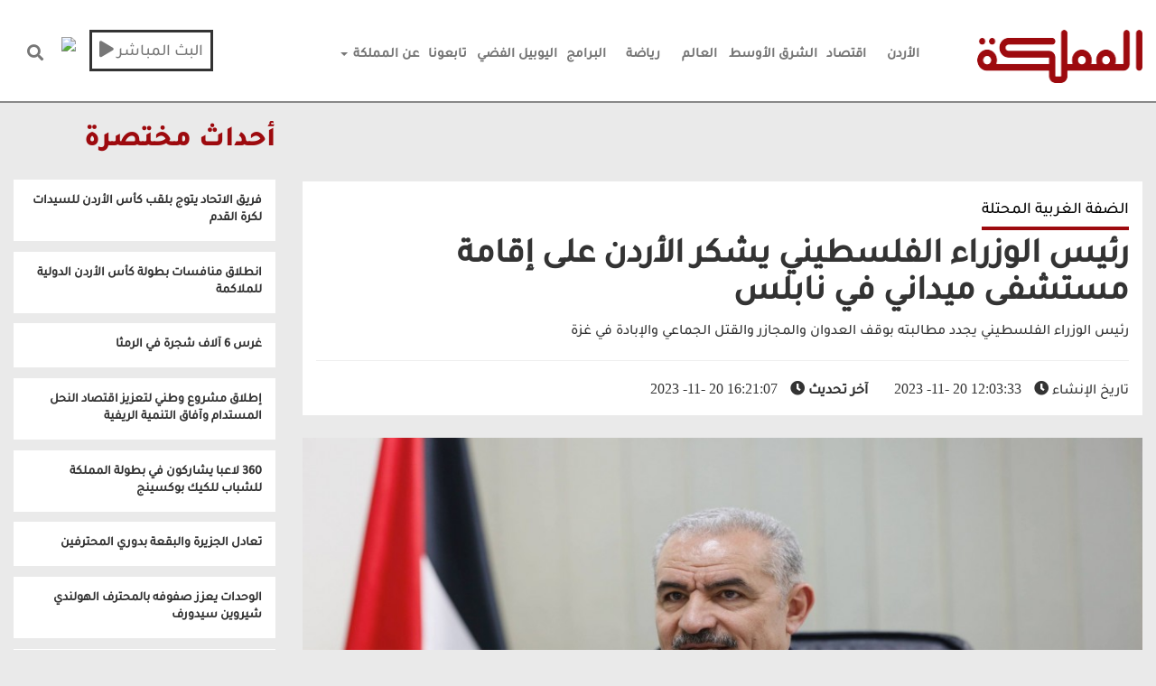

--- FILE ---
content_type: application/javascript; charset=utf-8
request_url: https://www.almamlakatv.com//js/frontjs/shared.js?q=2
body_size: 2315
content:
function initiateArticleVideoSticky(){var e,t;0<$(".article-body").length&&(e=$(".video-element"),t=$(".article-body").offset().top,$(window).scroll(function(){e.offset().top,$(window).scrollTop()>t?e.addClass("is-sticky"):e.removeClass("is-sticky")}))}function openPopup(e,t){var a=$(".sectors"),i=$(".sector-details"),o=$(t).parent().attr("data-month"),s=$(".sector-details-panel"),n=$(".sector-details[data-month="+o+"][data-sector="+e+"]");console.log(n),i.hide(),n.show(),a.toggleClass("expanded"),s.removeClass("fadeOutLeft"),s.addClass("fadeInLeft"),s.show()}function closePopup(){var e=$(".sectors"),t=$(".sector-details-panel");e.removeClass("expanded"),t.removeClass("fadeInLeft"),t.addClass("fadeOutLeft")}function initiateBreakingNewsBar(){var e=$(".breaking-bar .text"),a=e.length,i=0;e.each(function(){var e=$(this),t=e.attr("data-uid");null!=Cookies.get("breaking-"+t)&&e.remove(),++i==a&&initiateBreakingCarousel()});var t=0;e.each(function(){$(this).attr("data-index",t),t++}),0==$(".breaking-bar .text").length&&$(".breaking-news").remove()}function initiateBreakingCarousel(){var i=$(".breaking-carousel");0<$(".breaking-bar .text").length?(i.owlCarousel({rtl:!0,responsive:{0:{items:1},600:{items:1},1e3:{items:1}},loop:!0,margin:30,autoplay:!0,autoplayTimeout:1e4,autoplayHoverPause:!0,nav:!1}),$(".closeBreaking").click(function(){var e=$(this).parent().parent(),t=e.attr("data-uid"),a=e.attr("data-index");Cookies.set("breaking-"+t,t),i.trigger("remove.owl.carousel",[a]).trigger("refresh.owl.carousel"),0==$(".breaking-bar .text").length&&$(".breaking-news").remove()})):$(".breaking-news").remove()}function setCurrentDayForSchedule(){var e=(new Date).toString().split(" ")[0].toLowerCase(),t=$('#schedule a[data-name="'+e+'"]');console.log(t),t.click(),t.html("اليوم")}$(function(){$(".cursorpointer").click(function(){window.location.href="/galleries"}),$("#nav-icon3").click(function(){$(".on-ipad-clear").addClass("navbar-fixed-top"),$(".on-ipad-clear").show()}),$('a[href="#search"]').on("click",function(e){e.preventDefault(),$("#search").addClass("open"),$('#search > form > input[type="search"]').focus(),$("#searchit").focus()}),$("#search, #search button.close").on("click keyup",function(e){e.target!=this&&"close"!=e.target.className&&27!=e.keyCode||$(this).removeClass("open")}),$(".lazy").lazy(),window.matchMedia("(max-width: 767px)").matches&&$("#navigation").css({"z-index":"2000"}),setCurrentDayForSchedule(),setTimeout(function(){$("body").addClass("loaded"),$("#content").show()},4e3);var e=$("#iframeFrom");if(console.log(e),console.log(e.find(".freebirdFormviewerViewFormContent")),e.find(".freebirdFormviewerViewFormContent").css("direction","rtl"),$("body").on("click",".tjGalleryItem, .viewer-list, .viewer-next , .viewer-prev",function(){console.log("clickeddddd");var t=$(".viewer-title");t.hide(),setTimeout(function(){var e=(e=t.text()).replace(/ *\([^)]*\) */g,"");t.text(e),t.show()},500)}),initiateBreakingNewsBar(),window.innerWidth<769||$("#closeLiveStreamBtn").click(function(){$(this).parent().remove()}),$(".realted-news-carousel").owlCarousel({rtl:!0,loop:!1,margin:5,nav:!0,navText:['<i class="fas fa-chevron-right"></i>','<i class="fas fa-chevron-left"></i>'],responsive:{0:{items:2},600:{items:3},1e3:{items:4}}}),$(".programs-tabs").owlCarousel({rtl:!0,loop:!1,margin:5,nav:!0,navText:['<i class="fas fa-chevron-right"></i>','<i class="fas fa-chevron-left"></i>'],responsive:{0:{items:2},600:{items:3},1e3:{items:5}}}),$(".takeover-owl").owlCarousel({rtl:!0,loop:!1,margin:5,nav:!1,navText:['<i class="fas fa-chevron-right"></i>','<i class="fas fa-chevron-left"></i>'],responsive:{0:{items:2},600:{items:2},1e3:{items:3}}}),$(".videos-carousel").owlCarousel({rtl:!0,loop:!1,margin:5,nav:!0,navText:['<i class="fas fa-chevron-right"></i>','<i class="fas fa-chevron-left"></i>'],responsive:{0:{items:1},768:{items:2},1024:{items:2},1025:{items:3}}}),$(".feature-images-carousel").owlCarousel({rtl:!0,autoplay:!0,autoplayTimeout:4e3,dots:!0,rewind:!0,items:2,nav:!0,navText:['<i class="fas fa-chevron-right"></i>','<i class="fas fa-chevron-left"></i>'],responsive:{0:{items:1,loop:!0},768:{items:1,loop:!0},1024:{items:1,loop:!0,dots:!0},1025:{items:1,loop:!0,dots:!0}}}),$(".images-photoessay-carousel").owlCarousel({rtl:!0,loop:!1,margin:5,items:2,nav:!0,navText:['<i class="fas fa-chevron-right"></i>','<i class="fas fa-chevron-left"></i>'],responsive:{0:{items:1},768:{items:2},1024:{items:2},1025:{items:2}}}),0<$(".photos-grid").length)try{$(".photos-grid").viewer(),$(window).on("load",function(){$(".photos-grid").tjGallery({selector:".grid-item",margin:15}),$(".images-grid").fadeIn()})}catch(e){}$(".shows-carousel").owlCarousel({rtl:!0,loop:!0,autoplay:!0,items:1,margin:10,smartSpeed:450,navText:['<i class="fas fa-chevron-right"></i>','<i class="fas fa-chevron-left"></i>'],nav:!0,responsive:{0:{items:1},600:{items:1},1e3:{items:1,stagePadding:150}}})});var header=document.getElementById("navigation"),sticky=header?.offsetTop;function myFunction(){window.pageYOffset>sticky?(header.classList.add("navbar-fixed-top"),$("#navigation").css({position:"fixed","z-index":"2000"}),$("#topNav").hide(),$("#bottomNav .navbar-header .navbar-brand img").css({height:"48px"}),$("#navigation #bottomNav").css({"padding-top":"5px"}),window.matchMedia("(max-width: 767px)").matches&&($("#navigation #bottomNav").css({"padding-top":"25px"}),$(".on-ipad-clear").css({top:"80px"}))):(header.classList.remove("navbar-fixed-top"),$("#navigation").css({position:"relative","z-index":"auto",width:"100%"}),$("#topNav").show(),$("#navigation #bottomNav").css({"padding-top":"25px"}),window.matchMedia("(max-width: 767px)").matches&&($("#navigation").css({position:"fixed","z-index":"2000",top:0}),$("#social-buttons-container").css({width:"100%"}),$(".on-ipad-clear").css({top:"116px"})))}function videos_player(){
	0<$(".video-js").length&&$(".video-js").each(function(){console.log($(this).data("autoplay"));var e=$(this).attr("id"),t=$(this).data("src"),a=$(this).data("playerkey"),i=$(this).data("playerposter"),o=$(this).data("autoplay");void 0===o&&(o=!0);var s={licenseKey:a,bitrates:{hls:t}, autoHeightMode: true,autoplay:o,poster:i,hlsJSMinAutoBitrate:15e4,hlsJSAbrBandWidthFactor:.5,hlsJSCapLevelToPlayerSize:!1,hlsJSStartLevel:3};new RadiantMP(e).init(s)}),$("video.rmp-object-fit-contain.rmp-video").on("play",function(){$(".videos-section-content .video-cont span").hide()}),$("video.rmp-object-fit-contain.rmp-video").on("pause",function(){$(".videos-section-content .video-cont span").show()})}function audio_player(){0<$(".audio-js").length&&$(".audio-js").each(function(){var e=$(this).attr("id"),t=$(this).data("src"),a={licenseKey:$(this).data("playerkey"),bitrates:{hls:t},width:1800,height:725,autoplay:!0,audioOnly:!0,poster:$(this).data("playerposter")};new RadiantMP(e).init(a)}),$("video.rmp-object-fit-contain.rmp-video").on("play",function(){$(".videos-section-content .video-cont span").hide()}),$("video.rmp-object-fit-contain.rmp-video").on("pause",function(){$(".videos-section-content .video-cont span").show()})}$(document).ready(function(){audio_player(),videos_player(),$('.breaking-carousel .owl-item.cloned.active').hide()});

--- FILE ---
content_type: application/javascript; charset=utf-8
request_url: https://cdn.radiantmediatechs.com/rmp/v4/latest/js/rmp.min.js
body_size: 90268
content:
/**
 * @license Copyright (c) 2015-2018 Radiant Media Player 
 * Radiant Media Player 4.10.5 | https://www.radiantmediaplayer.com
 * Terms of service: https://www.radiantmediaplayer.com/terms-of-service.html
 * Contact information: https://www.radiantmediaplayer.com/contact.html
 */
!function t(e,i,s){function a(o,n){if(!i[o]){if(!e[o]){var l="function"==typeof require&&require;if(!n&&l)return l(o,!0);if(r)return r(o,!0);var d=new Error("Cannot find module '"+o+"'");throw d.code="MODULE_NOT_FOUND",d}var h=i[o]={exports:{}};e[o][0].call(h.exports,function(t){var i=e[o][1][t];return a(i||t)},h,h.exports,t,e,i,s)}return i[o].exports}for(var r="function"==typeof require&&require,o=0;o<s.length;o++)a(s[o]);return a}({1:[function(t,e,i){"use strict";Object.defineProperty(i,"__esModule",{value:!0}),i.R360=void 0;var s=t("../fw/fw"),a=t("../fw/env"),r=t("../core/ui/core-ui"),o=t("../core/utils/utils"),n=t("../core/utils/error"),l={};l.destroy=function(){this.dom.container&&(this.dom.container.removeEventListener("ready",this.onReadyMain360),this.dom.container.removeEventListener("playing",this.onPlayingUpdate360UI));try{this.requestAnimation360&&window.cancelAnimationFrame(this.requestAnimation360),this.texture360&&this.texture360.dispose(),this.scene360&&this.mesh360&&this.scene360.remove(this.mesh360)}catch(t){s.FW.trace(t)}null!==this.updateSWRendering360Size&&this.dom.container.removeEventListener("hlslevelswitching",this.updateSWRendering360Size),s.FW.removeElement(this.canvas360)};var d=function(){this.videoWidth=this.dom.video.videoWidth,this.videoHeight=this.dom.video.videoHeight,this.videoWidth>0&&this.videoHeight>0&&(this.image360.width=this.videoWidth,this.image360.height=this.videoHeight),this.imageContext360.drawImage(this.dom.video,0,0,this.videoWidth,this.videoHeight)};l.resize=function(){if(this.renderer360&&this.camera360){var t=0,e=0;this.isInFullscreen?a.ENV.hasNativeFullscreenSupport&&(t=s.FW.getScreenWidth(),e=s.FW.getScreenHeight()):(t=this.width,e=this.height),t>0&&e>0&&(this.renderer360.setSize(t,e,!0),this.camera360.aspect=t/e,this.camera360.updateProjectionMatrix(),this.swRendering360&&d.call(this))}};var h=function(){this.camera360&&(this._fov>this.video360MaxFocalLength?this._fov=this.video360MaxFocalLength:this._fov<this.video360MinFocalLength&&(this._fov=this.video360MinFocalLength),this.camera360.setFocalLength(this._fov))},c=function(t){if(t){s.FW.addClass(this.canvas360,"rmp-canvas-360-grabbing"),this._mouseDown=!0;try{"mousedown"===t.type?(this._dragStart.x=s.FW.getPosX(t),this._dragStart.y=s.FW.getPosY(t)):"touchstart"===t.type&&(this._dragStart.x=s.FW.getPosXTouch(t),this._dragStart.y=s.FW.getPosYTouch(t),t.preventDefault())}catch(t){s.FW.trace(t)}}},u=function(){s.FW.removeClass(this.canvas360,"rmp-canvas-360-grabbing"),this._mouseDown=!1},m=function(t){var e=void 0,i=void 0;try{if(this._progressiveMoveInprogress)return void 0;this._mouseDown&&("mousemove"===t.type?(e=s.FW.getPosX(t)-this._dragStart.x,i=s.FW.getPosY(t)-this._dragStart.y,this._dragStart.x=s.FW.getPosX(t),this._dragStart.y=s.FW.getPosY(t)):"touchmove"===t.type&&(e=s.FW.getPosXTouch(t)-this._dragStart.x,i=s.FW.getPosYTouch(t)-this._dragStart.y,this._dragStart.x=s.FW.getPosXTouch(t),this._dragStart.y=s.FW.getPosYTouch(t)),this._lon-=e*this.video360MoveSpeedFactor,this._lat+=i*(1.7*this.video360MoveSpeedFactor))}catch(t){s.FW.trace(t)}},p=function(){this.dom.content.addEventListener("mousedown",c.bind(this)),this.dom.content.addEventListener("touchstart",c.bind(this)),this.dom.content.addEventListener("mouseup",u.bind(this)),this.dom.content.addEventListener("touchend",u.bind(this)),this.dom.content.addEventListener("mousemove",m.bind(this)),this.dom.content.addEventListener("touchmove",m.bind(this)),this.dom.content.addEventListener("mouseleave",function(){s.FW.removeClass(this.canvas360,"rmp-canvas-360-grabbing"),this._mouseDown=!1}.bind(this))},f=function(){if(this.requestAnimation360=window.requestAnimationFrame(this.animate360),void 0!==this.texture360){var t=s.FW.getNow();t-this._time>=this._refreshFactor&&(this.texture360.needsUpdate=!0,this._time=t)}(function(){this._lat=Math.max(-88,Math.min(88,this._lat));var t=(90-this._lat)*Math.PI/180,e=this._lon*Math.PI/180,i=500*Math.sin(t)*Math.cos(e),s=500*Math.cos(t),a=500*Math.sin(t)*Math.sin(e);this.camera360.lookAt(new THREE.Vector3(i,s,a)),this.swRendering360&&this.imageContext360.drawImage(this.dom.video,0,0,this.videoWidth,this.videoHeight),this.camera360.position.x=-i,this.camera360.position.y=-s,this.camera360.position.z=-a,this.renderer360.clear(),this.renderer360.render(this.scene360,this.camera360),this.texture360.needsUpdate=!1}).call(this)},v=function(){var t=void 0;this.swRendering360?(this.texture360=new THREE.Texture(this.image360),t=new THREE.MeshBasicMaterial({map:this.texture360}),d.call(this),null!==this.hlsResizeLevelSwitch&&(this.updateSWRendering360Size=d.bind(this),this.dom.container.addEventListener("hlslevelswitching",this.updateSWRendering360Size))):(this.texture360=new THREE.VideoTexture(this.dom.video),t=function(){return a.ENV.isMacosSafari&&this.readingHls?(this.texture360.flipY=!1,new THREE.ShaderMaterial({uniforms:{texture:{value:this.texture360}},vertexShader:(e=!this.texture360.flipY,["varying vec2 vUV;","void main() {","\tvUV = vec2( uv.x, "+(e?"1.0 - uv.y":"uv.y")+");","\tgl_Position = projectionMatrix * modelViewMatrix * vec4( position, 1.0 );","}"].join("\n")),fragmentShader:(t=!1,["uniform sampler2D texture;","varying vec2 vUV;","void main() {","\tgl_FragColor = texture2D( texture, vUV )"+(t?".bgra":"")+";","}"].join("\n"))})):new THREE.MeshBasicMaterial({map:this.texture360});var t,e}.call(this));var e=new THREE.SphereGeometry(500,80,2*Math.round(80/(this.width/this.height)/2));this.texture360.generateMipmaps=!1,this.texture360.minFilter=THREE.LinearFilter,this.texture360.magFilter=THREE.LinearFilter,this.texture360.needsUpdate=!0,this.mesh360=new THREE.Mesh(e,t),this.mesh360.scale.x=-1,this.scene360.add(this.mesh360),this.animate360()};l.setLatLongFov=function(t,e,i,a,o){this._progressiveMoveInprogress||(o&&(o.stopPropagation(),"touchend"===o.type&&o.preventDefault()),r.UI.showChrome.call(this),a?(function(t,e){var i=this;this._progressiveMoveInprogress=!0,this._lon+=t/this._steps,this._lat+=e/this._steps;var a=1;s.FW.clearInterval(this._progressiveInterval),this._progressiveInterval=setInterval(function(){i._lon+=t/i._steps,i._lat+=e/i._steps,a===i._steps-1&&(i._lon=Math.round(i._lon),i._lat=Math.round(i._lat)),++a===i._steps&&(i._progressiveMoveInprogress=!1,s.FW.clearInterval(i._progressiveInterval))},this._refreshFactor/2)}.call(this,e,t),this._fov+=i):(this._lat=t,this._lon=e,this._fov=i),h.call(this))};var g=function(){this.dom.container.removeEventListener("playing",this.onPlayingUpdate360UI),v.call(this),this.dom.uiText360.style.display="none",this.dom.ui360.style.display="block",this.uiTop360=document.createElement("div"),this.uiTop360.className="rmp-360-ui-button rmp-360-ui-top rmp-i rmp-i-up",this.uiBottom360=document.createElement("div"),this.uiBottom360.className="rmp-360-ui-button rmp-360-ui-bottom rmp-i rmp-i-down",this.uiLeft360=document.createElement("div"),this.uiLeft360.className="rmp-360-ui-button rmp-360-ui-left rmp-i rmp-i-left",this.uiRight360=document.createElement("div"),this.uiRight360.className="rmp-360-ui-button rmp-360-ui-right rmp-i rmp-i-right",this.uiPlus360=document.createElement("div"),this.uiPlus360.className="rmp-360-ui-button rmp-360-ui-plus rmp-i rmp-i-plus-360",this.uiMinus360=document.createElement("div"),this.uiMinus360.className="rmp-360-ui-button rmp-360-ui-minus rmp-i rmp-i-minus-360",this.uiReset360=document.createElement("div"),this.uiReset360.className="rmp-360-ui-button rmp-360-ui-reset rmp-i rmp-i-reset-360",this.dom.ui360.appendChild(this.uiTop360),this.dom.ui360.appendChild(this.uiBottom360),this.dom.ui360.appendChild(this.uiLeft360),this.dom.ui360.appendChild(this.uiRight360),this.dom.ui360.appendChild(this.uiPlus360),this.dom.ui360.appendChild(this.uiMinus360),this.dom.ui360.appendChild(this.uiReset360),function(){s.FW.addEvent(["touchend","click"],this.uiTop360,l.setLatLongFov.bind(this,this._arrowMoveFactor,0,0,!0)),s.FW.addEvent(["touchend","click"],this.uiBottom360,l.setLatLongFov.bind(this,-this._arrowMoveFactor,0,0,!0)),s.FW.addEvent(["touchend","click"],this.uiLeft360,l.setLatLongFov.bind(this,0,-this._arrowMoveFactor,0,!0)),s.FW.addEvent(["touchend","click"],this.uiRight360,l.setLatLongFov.bind(this,0,this._arrowMoveFactor,0,!0)),s.FW.addEvent(["touchend","click"],this.uiPlus360,l.setLatLongFov.bind(this,0,0,4,!0)),s.FW.addEvent(["touchend","click"],this.uiMinus360,l.setLatLongFov.bind(this,0,0,-4,!0)),s.FW.addEvent(["touchend","click"],this.uiReset360,l.setLatLongFov.bind(this,this.video360InitialLat,this.video360InitialLon,this.video360FocalLength,!1))}.call(this)},y=function(){var t=this;this.dom.container.removeEventListener("ready",this.onReadyMain360),this.onPlayingUpdate360UI=g.bind(this),this.dom.container.addEventListener("playing",this.onPlayingUpdate360UI),this._time=s.FW.getNow(),this.scene360=new THREE.Scene,this.camera360=new THREE.PerspectiveCamera(this.video360FocalLength,this.width/this.height,1,1e3),this._fov=this.video360FocalLength,this._lat=this.video360InitialLat,this._lon=this.video360InitialLon,this._arrowMoveFactor=this.video360ArrowMoveFactor,h.call(this),this.swRendering360&&(this.image360=document.createElement("canvas"),this.imageContext360=this.image360.getContext("2d"),this.imageContext360.fillStyle="#000000"),this.renderer360=new THREE.WebGLRenderer,this.renderer360.autoClear=!1,this.renderer360.setClearColor(0,1),this.renderer360.setSize(this.width,this.height,!0),this.canvas360=this.renderer360.domElement,this.canvas360.className="rmp-canvas-360",this.dom.content.insertBefore(this.canvas360,this.dom.poster),this.dom.video.style.display="none",p.call(this),this.dom.ui360=document.createElement("div"),s.FW.addEvent(["touchend","click"],this.dom.ui360,function(t){t&&(t.stopPropagation(),"touchend"===t.type&&t.preventDefault()),r.UI.showChrome.call(this)}.bind(this)),a.ENV.isMobile||(this.dom.ui360.addEventListener("mouseenter",function(e){e&&e.stopPropagation(),t.forceResetTimer=!0}),this.dom.ui360.addEventListener("mouseleave",function(e){e&&e.stopPropagation(),t.forceResetTimer=!1})),this.dom.ui360.style.display="none",this.dom.ui360.className="rmp-360-ui rmp-color-bg",this.dom.uiText360=document.createElement("div"),this.dom.uiText360.className="rmp-360-ui-text rmp-color-bg",this.dom.uiText360.textContent="360",this.dom.container.appendChild(this.dom.uiText360),this.dom.container.appendChild(this.dom.ui360)},b=function(){this.onReadyMain360=y.bind(this),this.animate360=f.bind(this),this.get5Ready()?this.onReadyMain360():this.dom.container.addEventListener("ready",this.onReadyMain360)};l.load=function(){if("undefined"!=typeof THREE)b.call(this);else{var t="https://cdn.radiantmediatechs.com/rmp/v4/latest/three/three.min.js";0,o.UTILS.getScript.call(this,t,b.bind(this),n.ERROR.fatal.bind(this,"failed to load required lib three.js (360 video)",500,null))}},i.R360=l},{"../core/ui/core-ui":38,"../core/utils/error":40,"../core/utils/utils":42,"../fw/env":47,"../fw/fw":48}],2:[function(t,e,i){"use strict";Object.defineProperty(i,"__esModule",{value:!0}),i.FPS=void 0;t("../fw/fw");var s,a=t("../core/utils/error"),r={},o=function(t,e,i){i.addEventListener(t,function(){e(arguments[0])})};r.filterDrm=function(){if("string"==typeof this.fpsDrm.certificatePath&&""!==this.fpsDrm.certificatePath&&"string"==typeof this.fpsDrm.processSpcPath&&""!==this.fpsDrm.processSpcPath){var t="text";"string"==typeof this.fpsDrm.licenseResponseType&&["blob","json","text","arraybuffer"].indexOf(this.fpsDrm.licenseResponseType)>-1&&(t=this.fpsDrm.licenseResponseType),this.fpsDrm.licenseResponseType=t;var e=[];Array.isArray(this.fpsDrm.licenseRequestHeaders)&&(e=this.fpsDrm.licenseRequestHeaders),this.fpsDrm.licenseRequestHeaders=e;var i=[{name:"Pragma",value:"Cache-Control: no-cache"},{name:"Cache-Control",value:"max-age=0"}];Array.isArray(this.fpsDrm.certificateRequestHeaders)&&(i=this.fpsDrm.certificateRequestHeaders),this.fpsDrm.certificateRequestHeaders=i;var s=function(t){var e,i=(e=new Uint16Array(t.buffer),String.fromCharCode.apply(null,e)),s=document.createElement("a");return s.href=i,s.hostname};"function"==typeof this.fpsDrm.extractContentId&&(s=this.fpsDrm.extractContentId),this.fpsDrm.extractContentId=s;var a=function(t,e){return"spc="+function(t){for(var e,i,s,a,r,o,n,l="ABCDEFGHIJKLMNOPQRSTUVWXYZabcdefghijklmnopqrstuvwxyz0123456789+/=",d="",h=0;h<t.length;)a=(e=t[h++])>>2,r=(3&e)<<4|(i=h<t.length?t[h++]:Number.NaN)>>4,o=(15&i)<<2|(s=h<t.length?t[h++]:Number.NaN)>>6,n=63&s,Number.isNaN(i)?o=n=64:Number.isNaN(s)&&(n=64),d+=l.charAt(a)+l.charAt(r)+l.charAt(o)+l.charAt(n);return d}(t)+"&assetId="+encodeURIComponent(e.contentId)};"function"==typeof this.fpsDrm.licenseRequestMessage&&(a=this.fpsDrm.licenseRequestMessage),this.fpsDrm.licenseRequestMessage=a;var r=function(t){var e=t.target,i=e.session,s=e.responseText.trim();"<ckc>"===s.substr(0,5)&&"</ckc>"===s.substr(-6)&&(s=s.slice(5,-6));var a=function(t){for(var e=window.atob(t),i=e.length,s=new Uint8Array(new ArrayBuffer(i)),a=0;a<i;a++)s[a]=e.charCodeAt(a);return s}(s);i.update(a)};return"function"==typeof this.fpsDrm.licenseRequestLoaded&&(r=this.fpsDrm.licenseRequestLoaded),this.fpsDrm.licenseRequestLoaded=r,!0}return!1};var n=function(t,e,i){"string"==typeof e&&(e=function(t){for(var e=new ArrayBuffer(2*t.length),i=new Uint16Array(e),s=0,a=t.length;s<a;s++)i[s]=t.charCodeAt(s);return i}(e));var s=0,a=new ArrayBuffer(t.byteLength+4+e.byteLength+4+i.byteLength),r=new DataView(a);new Uint8Array(a,s,t.byteLength).set(t),s+=t.byteLength,r.setUint32(s,e.byteLength,!0),s+=4;var o=new Uint16Array(a,s,e.length);return o.set(e),s+=o.byteLength,r.setUint32(s,i.byteLength,!0),s+=4,new Uint8Array(a,s,i.byteLength).set(i),new Uint8Array(a,0,a.byteLength)},l=function(t){var e=t.target,i=t.message,s=new XMLHttpRequest;s.responseType=this.fpsDrm.licenseResponseType,s.session=e,s.addEventListener("load",this.fpsDrm.licenseRequestLoaded.bind(this),!1),s.addEventListener("error",function(t){var e=null;t&&(e=t),a.ERROR.fatal.call(this,"FPS license request failed",604,e)}.bind(this),!1);var r=this.fpsDrm.licenseRequestMessage(i,e);s.open("POST",this.fpsDrm.processSpcPath,!0);for(var o=0,n=this.fpsDrm.licenseRequestHeaders.length;o<n;o++)"string"==typeof this.fpsDrm.licenseRequestHeaders[o].name&&""!==this.fpsDrm.licenseRequestHeaders[o].name&&"string"==typeof this.fpsDrm.licenseRequestHeaders[o].value&&""!==this.fpsDrm.licenseRequestHeaders[o].value&&s.setRequestHeader(this.fpsDrm.licenseRequestHeaders[o].name,this.fpsDrm.licenseRequestHeaders[o].value);s.send(r)},d=function(t){var e=null;t&&(e=t),a.ERROR.warning.call(this,"FPS decryption key error was encountered",6e3,e)},h=function(t){0},c=function(t){var e=null;t&&(e=t),a.ERROR.warning.call(this,"FPS video playback error occured",6001,e)},u=function(t,e){var i=e.initData;var r=this.fpsDrm.extractContentId(i);if(i=n(i,r,t),this.dom.video.webkitKeys||(!function(){window.WebKitMediaKeys.isTypeSupported("com.apple.fps.1_0","video/mp4")?s="com.apple.fps.1_0":a.ERROR.fatal.call(this,"FPS key System not supported",601,null)}(),this.dom.video.webkitSetMediaKeys(new window.WebKitMediaKeys(s))),this.dom.video.webkitKeys){var c=this.dom.video.webkitKeys.createSession("video/mp4",i);c?(c.contentId=r,o("webkitkeymessage",l.bind(this),c),o("webkitkeyadded",h,c),o("webkitkeyerror",d,c)):a.ERROR.fatal.call(this,"FPS could not create key session",603,null)}else a.ERROR.fatal.call(this,"FPS could not create MediaKeys",602,null)};r.init=function(){var t=new XMLHttpRequest;t.responseType="arraybuffer",t.addEventListener("load",function(t){var e=t.target,i=new Uint8Array(e.response);this.dom.video.addEventListener("webkitneedkey",u.bind(this,i)),this.dom.video.addEventListener("error",c),this.dom.video.src=this.startingBitratePath}.bind(this)),t.addEventListener("error",function(t){var e=null;t&&(e=t),a.ERROR.fatal.call(this,"FPS failed to retrieve the FPS server certificate",600,e)}.bind(this)),t.open("GET",this.fpsDrm.certificatePath,!0);for(var e=0,i=this.fpsDrm.certificateRequestHeaders.length;e<i;e++)"string"==typeof this.fpsDrm.certificateRequestHeaders[e].name&&""!==this.fpsDrm.certificateRequestHeaders[e].name&&"string"==typeof this.fpsDrm.certificateRequestHeaders[e].value&&""!==this.fpsDrm.certificateRequestHeaders[e].value&&t.setRequestHeader(this.fpsDrm.certificateRequestHeaders[e].name,this.fpsDrm.certificateRequestHeaders[e].value);t.send()},i.FPS=r},{"../core/utils/error":40,"../fw/fw":48}],3:[function(t,e,i){"use strict";Object.defineProperty(i,"__esModule",{value:!0}),i.HLSJS=void 0;var s=t("../fw/fw"),a=t("../fw/env"),r=t("../core/ui/core-ui"),o=t("../core/utils/error"),n=t("../core/modules/quality"),l=t("../vtt/captions"),d=t("../core/utils/utils"),h=t("../core/modules/modules"),c=t("../../../../rmp-connection/js/rmp-connection"),u=t("../cast/cast"),m={},p=function(t,e){e&&(e.stopPropagation(),"touchend"===e.type&&e.preventDefault()),this.hlsJS.audioTrack=t,h.MODULES.setActiveLevel.call(this,"audio",t),this.googleCast&&u.CAST.setAudioTrack.call(this,t)},f=function(t,e){e&&(e.stopPropagation(),"touchend"===e.type&&e.preventDefault()),this.setBitrate(t-1)},v=function(t){s.FW.createCustomEvent("hlserror",this.dom.container,t),o.ERROR.fatal.call(this,"hls.js error - cannot recover",201,t)},g=function(){this.hlsJS.off(Hls.Events.MANIFEST_PARSED,this.hlsManifestParsed),function(){var t=this.hlsJS.levels;if(Array.isArray(t)&&t.length>0&&(n.QUALITY.setUpAbrUI.call(this),this.dom.qualityAuto)){s.FW.addEvent(["touchend","click"],this.dom.qualityAuto,f.bind(this,0));for(var e=0,i=t.length;e<i;e++){var a=document.createElement("div");s.FW.setClass(a,"rmp-overlay-level rmp-color-bg rmp-q"+(e+1));var r="";t[e]&&(this.hlsJSUseManifestRenditionName&&"string"==typeof t[e].name&&""!==t[e].name?r+=t[e].name:(t[e].bitrate||t[e].height)&&(t[e].height&&t[e].height>0&&(r+=t[e].height+"p",t[e].bitrate&&t[e].bitrate>1e4&&(r+=" "+this.uiSeparator+" ")),t[e].bitrate&&t[e].bitrate>1e4&&(r+=Math.round(t[e].bitrate/1e3).toString()+" kbps"))),""===r&&(r+="Level "+(e+1)),s.FW.setText(a,r),s.FW.addEvent(["touchend","click"],a,f.bind(this,e+1)),this.dom.qualityOverlayLevelsArea.appendChild(a)}}}.call(this),this.hlsJSEnableCaptions&&function(){var t=this;s.FW.clearInterval(this.embedCCInterval),this.embedCCInterval=setInterval(function(){t.hlsJS&&t.dom.video&&(t.hlsJS.subtitleTracks&&t.hlsJS.subtitleTracks.length>0?(t.textTracks=t.hlsJS.subtitleTracks,t.hlsJS.subtitleDisplay=!0):t.dom.video.textTracks&&t.dom.video.textTracks.length>0&&(t.hlsJSCEA=!0,t.textTracks=t.dom.video.textTracks),t.textTracks=s.FW.filterTextTracks(t.textTracks),t.textTracks&&t.textTracks.length>0&&(s.FW.clearInterval(t.embedCCInterval),l.CAPTIONS.appendUI.call(t)))},400),this.hlsJS.on(Hls.Events.SUBTITLE_TRACK_SWITCH,function(){s.FW.createStdEvent("hlssubtitletrackswitch",t.dom.container)})}.call(this),s.FW.createStdEvent("hlsmanifestparsed",this.dom.container)},y=function(){var t=this;if("undefined"==typeof Hls)o.ERROR.fatal.call(this,"failed to load required lib hls.js",200,null);else{var e=function(){var t=!1;this.hasCC&&(this.hlsJSEnableCaptions=!1);var e=c.RMPCONNECTION.getBandwidthEstimate();e<=0&&(e=a.ENV.fallbackArbitraryBWEstimate);var i={capLevelToPlayerSize:this.hlsJSCapLevelToPlayerSize,debug:t,maxBufferLength:this.hlsJSMaxBufferLength,autoStartLoad:!0,maxBufferSize:this.hlsJSMaxBufferSize,minAutoBitrate:this.hlsJSMinAutoBitrate,liveSyncDuration:this.hlsJSLiveSyncDuration,maxAudioFramesDrift:this.hlsJSMaxAudioFramesDrift,enableCEA708Captions:this.hlsJSEnableCaptions,enableWebVTT:this.hlsJSEnableCaptions,abrEwmaDefaultEstimate:e,abrBandWidthFactor:this.hlsJSAbrBandWidthFactor,abrBandWidthUpFactor:this.hlsJSAbrBandWidthUpFactor};if("mp4a.40.2"!==this.hlsJSDefaultAudioCodec&&"mp4a.40.5"!==this.hlsJSDefaultAudioCodec||(i.defaultAudioCodec=this.hlsJSDefaultAudioCodec),this.hlsJSXhrWithCredentials&&(i.xhrSetup=function(t){t.withCredentials=!0}),null!==this.hlsJSXhrSetup&&(i.xhrSetup=this.hlsJSXhrSetup),this.hlsJSAppleAppStoreCompliance&&(i.minAutoBitrate=192001,this.hlsJSStartLevel=-1),!s.FW.isEmptyObject(this.hlsJSCustomConfig))for(var r=Object.keys(this.hlsJSCustomConfig),o=0,n=r.length;o<n;o++){var l=r[o];i[l]=this.hlsJSCustomConfig[l]}return i}.call(this);this.hlsJS=new Hls(e),this.hasStreamroot&&"undefined"!=typeof HlsjsDnaWrapper&&(this.streamrootWrapper=new HlsjsDnaWrapper(this.hlsJS,this.streamrootConfig.streamrootKey,this.streamrootConfig.dnaConfig)),this.hlsJSStartLevel<0?this.hlsJS.startLevel=-1:this.hlsJS.startLevel=parseInt(this.hlsJSStartLevel),this.hlsManifestParsed=g.bind(this),this.hlsJS.on(Hls.Events.MANIFEST_PARSED,this.hlsManifestParsed),this.hlsJSStopDownloadWhilePaused&&(this.hlsOnFirstPlaying=function(){this.dom.container.removeEventListener("playing",this.hlsOnFirstPlaying),this.hlsOnPauseStopLoad=function(){this.hlsStopLoad()}.bind(this),this.dom.container.addEventListener("pause",this.hlsOnPauseStopLoad),this.hlsOnPlayStartLoad=function(){this.hlsStartLoad()}.bind(this),this.dom.container.addEventListener("play",this.hlsOnPlayStartLoad)}.bind(this),this.dom.container.addEventListener("playing",this.hlsOnFirstPlaying)),this.hlsJS.on(Hls.Events.FRAG_LOADED,function(e,i){i&&void 0!==i.frag&&(t.hlsFragmentData=i.frag,s.FW.createStdEvent("hlsfragmentloaded",t.dom.container))}),s.FW.clearInterval(this.hlsJSAbrActiveInterval),this.hlsJSAbrActiveInterval=setInterval(function(){if(t.hlsJS){var e=t.hlsJS.currentLevel;if(e>-1&&t.dom.qualityOverlayLevelsArea){var i=t.dom.qualityOverlayLevelsArea.querySelectorAll(".rmp-overlay-level");if(i.length>0){for(var a=0,r=i.length;a<r;a++)s.FW.removeClass(i[a],"rmp-abr-active");s.FW.addClass(i[e+1],"rmp-abr-active")}}}},400),this.hlsJS.on(Hls.Events.LEVEL_SWITCHING,function(){s.FW.createStdEvent("hlslevelswitching",t.dom.container)}),this.hlsJS.on(Hls.Events.LEVEL_SWITCHED,function(){s.FW.createStdEvent("hlslevelswitched",t.dom.container)}),this.hlsJS.on(Hls.Events.LEVEL_LOADED,function(e,i){if(void 0!==i.details&&(t.hlsLevelData=i.details,s.FW.createStdEvent("hlslevelloaded",t.dom.container),t.hlsLevelData.fragments&&t.hlsLevelData.fragments[0])){var a=t.hlsLevelData.fragments[0];a.programDateTime&&(t.hlsEpochProgramDateTime=a.programDateTime.getTime(),a.rawProgramDateTime&&(t.hlsRawProgramDateTime=a.rawProgramDateTime),s.FW.createStdEvent("hlsprogramdatetimeavailable",t.dom.container))}}),this.hlsJS.on(Hls.Events.MANIFEST_LOADED,function(e,i){void 0!==i.levels&&(t.hlsManifestData=i.levels,s.FW.createStdEvent("hlsmanifestloaded",t.dom.container))}),this.hlsJS.on(Hls.Events.FRAG_PARSING_METADATA,function(e,i){i&&i.samples?(t.hlsID3TagData=i.samples,s.FW.createStdEvent("hlsid3tagparsingcompleted",t.dom.container)):t.hlsID3TagData=null}),this.hlsJS.on(Hls.Events.FRAG_CHANGED,function(e,i){i&&void 0!==i.frag&&(t.hlsFragmentBeingPlayed=i.frag,s.FW.createStdEvent("hlsfragmentbeingplayedchanged",t.dom.container))}),this.hlsJS.on(Hls.Events.AUDIO_TRACK_SWITCHING,function(){s.FW.createStdEvent("hlsaudiotrackswitching",t.dom.container)}),this.hlsJS.on(Hls.Events.AUDIO_TRACK_SWITCHED,function(){s.FW.createStdEvent("hlsaudiotrackswitched",t.dom.container)}),this.hlsJSAttachMultiAudio=function(){this.hlsJS.off(Hls.Events.AUDIO_TRACKS_UPDATED,this.hlsJSAttachMultiAudio);var t=this.hlsJS.audioTracks;if(Array.isArray(t)&&t.length>1){h.MODULES.append.call(this,"audio"),h.MODULES.appendOverlay.call(this,"audio"),h.MODULES.deferredShow.call(this,"audio");var e=void 0;if(1===t.filter(function(t){return!0===t.default}).length)for(var i=0;i<t.length;i++){var a=void 0;"AUDIO"===t[i].type&&!0===t[i].default&&0!==i&&(a=t.splice(i,1)),a&&a[0]&&t.unshift(a[0])}for(var r=0;r<t.length;r++)"AUDIO"===t[r].type&&(e=document.createElement("div"),0===r?s.FW.setClass(e,"rmp-overlay-level rmp-color-bg rmp-overlay-level-active"):s.FW.setClass(e,"rmp-overlay-level rmp-color-bg"),this.hlsJSUseManifestRenditionName&&"string"==typeof t[r].name&&""!==t[r].name?s.FW.setText(e,t[r].name):"string"==typeof t[r].lang&&""!==t[r].lang?s.FW.setText(e,t[r].lang):s.FW.setText(e,"Audio "+r),s.FW.addEvent(["touchend","click"],e,p.bind(this,r)),this.dom.audioOverlayLevelsArea.appendChild(e))}}.bind(this),this.hlsJS.on(Hls.Events.AUDIO_TRACKS_UPDATED,this.hlsJSAttachMultiAudio),this.isLiveDvr&&this.hlsJS.on(Hls.Events.LEVEL_LOADED,function(e,i){i&&i.details&&"number"==typeof i.details.totalduration&&(t.hlsJSLevelDuration=i.details.totalduration)}),this.hlsJS.on(Hls.Events.FRAG_BUFFERED,function(e,i){if(i&&s.FW.isObject(i.stats)){var a=i.stats;"number"==typeof a.bwEstimate&&a.bwEstimate>0&&(t.bwEstimate=Math.round(a.bwEstimate))}});var i=0,n=0,l=0,u=null;this.hlsJSUnstalledBuffer=function(){this.dom.container.removeEventListener("playing",this.hlsJSUnstalledBuffer),r.UI.hideLoadingSpin.call(this),s.FW.createStdEvent("buffernotstalledanymore",this.dom.container)}.bind(this),this.hlsJS.on(Hls.Events.ERROR,function(e,a){if(s.FW.isObject(a)&&"boolean"==typeof a.fatal&&a.details&&a.type){var d=a.fatal,h=a.type,c=a.details;if(!d&&c===Hls.ErrorDetails.BUFFER_STALLED_ERROR)return r.UI.showLoadingSpin.call(t),t.dom.container.addEventListener("playing",t.hlsJSUnstalledBuffer),void s.FW.createStdEvent("bufferstalled",t.dom.container);if(d)if(h===Hls.ErrorTypes.NETWORK_ERROR)if(c===Hls.ErrorDetails.MANIFEST_LOAD_ERROR||c===Hls.ErrorDetails.MANIFEST_LOAD_TIMEOUT||c===Hls.ErrorDetails.MANIFEST_PARSING_ERROR)v.call(t,a);else if(c===Hls.ErrorDetails.LEVEL_LOAD_ERROR||c===Hls.ErrorDetails.FRAG_LOAD_ERROR){var m=t.getBitrates();if(c===Hls.ErrorDetails.LEVEL_LOAD_ERROR&&1===m.length)l=0,v.call(t,a);else if(l<4){0===l&&null===u&&(u=function(){l>0&&(l=0)},t.hlsJS.on(Hls.Events.LEVEL_LOADED,u)),l++;var p=s.FW.getRandomInt(0,m.length);0,t.hlsJS.currentLevel=p}else l=0,v.call(t,a)}else t.hlsJS.startLoad();else if(h===Hls.ErrorTypes.MEDIA_ERROR){if(c===Hls.ErrorDetails.MANIFEST_INCOMPATIBLE_CODECS_ERROR)return void v.call(t,a);var f=s.FW.getNow();0===i||f-i>3e3?(i=s.FW.getNow(),t.hlsJS.recoverMediaError()):0===n||f-n>3e3?(n=s.FW.getNow(),t.hlsJS.swapAudioCodec(),t.hlsJS.recoverMediaError()):v.call(t,a)}else v.call(t,a);else s.FW.createCustomEvent("hlswarning",t.dom.container,a),o.ERROR.warning.call(t,"hls.js warning",2e3,a)}}),this.initHLSJS=function(){this.hlsJS.loadSource(this.startingBitratePath)}.bind(this),this.hlsJS.attachMedia(this.dom.video),this.readingHlsHevc?d.UTILS.checkStreams.call(this,this.initHLSJS,this.backupBitrates,"hlsHevc"):d.UTILS.checkStreams.call(this,this.initHLSJS,this.backupBitrates,"hls"),this.msePreloadCompleted=!0,s.FW.createStdEvent("hlsinstancecreated",this.dom.container)}},b=function(){if("undefined"!=typeof Hls)y.call(this);else{var t=void 0;t=this.hlsJSLight?"https://cdn.radiantmediatechs.com/rmp/v4/latest/hls/hls.light.min.js":"https://cdn.radiantmediatechs.com/rmp/v4/latest/hls/hls.min.js",d.UTILS.getScript.call(this,t,y.bind(this),o.ERROR.fatal.bind(this,"failed to load required lib hls.js",200,null))}};m.init=function(){if(this.msePreloadRequested)this.msePreloadRequested=!1;else if(!s.FW.isEmptyObject(this.streamrootConfig)&&this.streamrootConfig.streamrootKey&&"hlsjs"===this.streamrootConfig.type)if(this.hasStreamroot=!0,"undefined"!=typeof HlsjsDnaWrapper)b.call(this);else{d.UTILS.getScript.call(this,"https://cdn.streamroot.io/hlsjs-dna-wrapper/1/stable/hlsjs-dna-wrapper.js",b.bind(this),b.bind(this))}else b.call(this)},i.HLSJS=m},{"../../../../rmp-connection/js/rmp-connection":189,"../cast/cast":19,"../core/modules/modules":27,"../core/modules/quality":28,"../core/ui/core-ui":38,"../core/utils/error":40,"../core/utils/utils":42,"../fw/env":47,"../fw/fw":48,"../vtt/captions":52}],4:[function(t,e,i){"use strict";Object.defineProperty(i,"__esModule",{value:!0}),i.SHAKA=void 0;var s=t("../fw/fw"),a=t("../fw/env"),r=t("../core/modules/quality"),o=t("../vtt/captions"),n=t("./shaka/configuration"),l=t("../core/ui/core-ui"),d=t("../core/utils/utils"),h=t("../core/utils/error"),c=t("../core/modules/modules"),u=t("../cast/cast"),m={},p=function(t,e){e&&(e.stopPropagation(),"touchend"===e.type&&e.preventDefault()),l.UI.showChrome.call(this),this.setBitrate(t-1)},f=function(t,e){e&&(e.stopPropagation(),"touchend"===e.type&&e.preventDefault()),l.UI.showChrome.call(this),this.setAudioTrack(t),this.googleCast&&u.CAST.setAudioTrack.call(this,t)},v=function(){var t=this.shakaPlayer.getVariantTracks(),e=t.find(function(t){return!0===t.active});return e?e.language:t[0].language},g=function(){var t=this.shakaPlayer.getVariantTracks();if(t.length>0&&this.dom.qualityOverlayLevelsArea){var e=this.dom.qualityOverlayLevelsArea.querySelectorAll(".rmp-overlay-level");if(e.length>0){for(var i=0,a=e.length;i<a;i++)s.FW.removeClass(e[i],"rmp-abr-active");for(var r=0,o=t.length;r<o;r++){var n=t[r];if(n.active){var l=this.shakaCurrentLevel;this.audioOnly?n.audioBandwidth?this.shakaCurrentLevel=n.audioBandwidth:n.bandwidth&&(this.shakaCurrentLevel=n.bandwidth):n.videoBandwidth?this.shakaCurrentLevel=n.videoBandwidth:n.bandwidth&&(this.shakaCurrentLevel=n.bandwidth),null!==l&&this.shakaCurrentLevel===l||s.FW.createStdEvent("shakalevelswitching",this.dom.container);for(var d=0,h=e.length;d<h;d++){var c=e[d],u=c.getAttribute("data-track-id");if(u&&parseInt(u)===n.id){s.FW.addClass(c,"rmp-abr-active");break}}break}}}}};m.setUpVideoRenditions=function(){this.shakaVideoRenditions=[];for(var t=v.call(this),e=this.variantsPerLng.filter(function(e){return Object.keys(e)[0]===t}),i=0,a=(e=void 0!==e[0][t]?e[0][t]:[]).length;i<a;i++){var r=e[i],o=document.createElement("div");s.FW.setClass(o,"rmp-overlay-level rmp-color-bg rmp-q"+(i+1)),o.setAttribute("data-track-id",r.id),this.shakaVideoRenditions.push(r.id);var n="",l=r.height,d=Math.round(r.bandwidth/1e3).toString()+" kbps";n+=l?l+"p "+this.uiSeparator+" "+d:d,s.FW.setText(o,n),this.dom.qualityOverlayLevelsArea.appendChild(o)}(function(){if(this.dom.qualityOverlayLevelsArea)for(var t=this.dom.qualityOverlayLevelsArea.querySelectorAll(".rmp-overlay-level"),e=0,i=t.length;e<i;e++)s.FW.addEvent(["touchend","click"],t[e],p.bind(this,e))}).call(this),g.call(this)};var y=function(){(function(){var t=this;this.variantsAudioLng=this.shakaPlayer.getAudioLanguages();var e=this.shakaPlayer.getVariantTracks();this.variantsPerLng=[],this.variantsAudioLng.forEach(function(i){var s=e.filter(function(t){return t.language===i});s.sort(function(t,e){return t.bandwidth-e.bandwidth});var a={};a[i]=s,t.variantsPerLng.push(a)}),this.hasCC||(this.shakaTextTracks=this.shakaPlayer.getTextTracks())}).call(this),this.variantsPerLng.length>0&&(r.QUALITY.setUpAbrUI.call(this),m.setUpVideoRenditions.call(this),this.variantsPerLng.length>1&&function(){c.MODULES.append.call(this,"audio"),c.MODULES.appendOverlay.call(this,"audio"),c.MODULES.deferredShow.call(this,"audio");for(var t=v.call(this),e=0;e<this.variantsAudioLng.length;e++){var i=this.variantsAudioLng[e],a=document.createElement("div");i===t?s.FW.setClass(a,"rmp-overlay-level rmp-color-bg rmp-overlay-level-active"):s.FW.setClass(a,"rmp-overlay-level rmp-color-bg");var r="Audio "+e;"und"!==i&&(r=i),s.FW.setText(a,r),s.FW.addEvent(["touchend","click"],a,f.bind(this,e)),this.dom.audioOverlayLevelsArea.appendChild(a)}}.call(this),!this.hasCC&&this.shakaTextTracks.length>0&&(this.textTracks=s.FW.filterTextTracks(this.shakaTextTracks),this.textTracks&&this.textTracks.length>0&&o.CAPTIONS.appendUI.call(this)))};m.destroy=function(){this.shakaPlayer&&(this.shakaPlayer.removeEventListener("error",this.shakaError),this.shakaPlayer.removeEventListener("adaptation",this.shakaAdaptationChanged),this.shakaPlayer.removeEventListener("buffering",this.shakaBuffering),this.shakaPlayer.removeEventListener("trackschanged",this.shakaTracksChanged),this.shakaPlayer.removeEventListener("buffering",this.shakaUnstalledBuffer))};var b=function(){var t={abr:{restrictions:{maxWidth:this.getPlayerWidth()*a.ENV.devicePixelRatio}}};this.shakaPlayer.configure(t)},S=function(){this.shakaPlayer=new shaka.Player(this.dom.video),this.hasStreamroot&&"undefined"!=typeof ShakaPlayerDnaWrapper&&(this.streamrootWrapper=new ShakaPlayerDnaWrapper(this.shakaPlayer,this.streamrootConfig.streamrootKey,this.streamrootConfig.dnaConfig));var t=void 0;t=s.FW.isEmptyObject(this.shakaCustomConfig)?n.SHAKACONFIG.initial.call(this):this.shakaCustomConfig,this.shakaPlayer.configure(t),this.shakaCapLevelToPlayerSize&&(b.call(this),this.configureShakaCapLevelToPlayerSize=b.bind(this),this.dom.container.addEventListener("resize",this.configureShakaCapLevelToPlayerSize)),null!==this.shakaCustomRequestFilter?this.shakaPlayer.getNetworkingEngine().registerRequestFilter(this.shakaCustomRequestFilter):s.FW.isEmptyObject(this.shakaRequestConfiguration)||n.SHAKACONFIG.request.call(this),this.shakaError=function(t){t&&"number"==typeof t.severity&&(2===t.severity?0===this.shakaFatalErrorCount?(this.dom.quality&&r.QUALITY.destroy.call(this),this.dom.audio&&c.MODULES.destroy.call(this,"audio"),this.dom.captions&&o.CAPTIONS.destroy.call(this),this.shakaPlayer.load(this.startingBitratePath).catch(this.shakaError),this.shakaFatalErrorCount++):(s.FW.createCustomEvent("shakaerror",this.dom.container,t),h.ERROR.fatal.call(this,"Shaka player error - cannot recover",301,t)):1===t.severity&&(s.FW.createStdEvent("shakawarning",this.dom.container,t),h.ERROR.warning.call(this,"Shaka player warning",3e3,t)))}.bind(this),this.shakaPlayer.addEventListener("error",this.shakaError),this.shakaAdaptationChanged=function(){this.shakaPlayer.getConfiguration().abr.enabled&&g.call(this)}.bind(this),this.shakaPlayer.addEventListener("adaptation",this.shakaAdaptationChanged),this.shakaBuffering=function(t){t&&"buffering"===t.type&&t.buffering&&(this.firstBufferStalledEvent||(l.UI.showLoadingSpin.call(this),this.shakaPlayer.addEventListener("buffering",this.shakaUnstalledBuffer),s.FW.createStdEvent("bufferstalled",this.dom.container)),this.firstBufferStalledEvent=!1)}.bind(this),this.shakaUnstalledBuffer=function(t){this.shakaPlayer.removeEventListener("buffering",this.shakaUnstalledBuffer),t&&"buffering"===t.type&&!t.buffering&&(l.UI.hideLoadingSpin.call(this),s.FW.createStdEvent("buffernotstalledanymore",this.dom.container))}.bind(this),this.shakaPlayer.addEventListener("buffering",this.shakaBuffering),this.shakaTracksChanged=function(){this.dom.quality&&r.QUALITY.destroy.call(this),this.dom.audio&&c.MODULES.destroy.call(this,"audio"),this.hasCC||this.dom.captions&&o.CAPTIONS.destroy.call(this),y.call(this),s.FW.createStdEvent("shakatrackschanged",this.dom.container)}.bind(this),this.shakaPlayer.addEventListener("trackschanged",this.shakaTracksChanged),this.shakaPlayer.load(this.startingBitratePath).catch(this.shakaError),this.msePreloadCompleted=!0,s.FW.createStdEvent("shakainstancecreated",this.dom.container)},E=function(){"undefined"!=typeof shaka&&(shaka.polyfill.installAll(),shaka.Player.isBrowserSupported())?this.readingDash?d.UTILS.checkStreams.call(this,S.bind(this),this.backupBitrates,"dash"):this.readingHlsShaka&&(this.readingHlsHevc?d.UTILS.checkStreams.call(this,S.bind(this),this.backupBitrates,"hlsHevc"):d.UTILS.checkStreams.call(this,S.bind(this),this.backupBitrates,"hls")):h.ERROR.fatal.call(this,"failed to load required lib Shaka player",300,null)},A=function(){if("undefined"!=typeof shaka)E.call(this);else{var t="https://cdn.radiantmediatechs.com/rmp/v4/latest/dash/shaka-player.compiled.js";0,this.shakaMuxJSHls&&(t="https://cdn.radiantmediatechs.com/rmp/v4/latest/dash/shaka-player-mux.compiled.js"),d.UTILS.getScript.call(this,t,E.bind(this),h.ERROR.fatal.bind(this,"failed to load required lib Shaka player",300,null))}};m.init=function(){if(this.msePreloadRequested)this.msePreloadRequested=!1;else if(!s.FW.isEmptyObject(this.streamrootConfig)&&this.streamrootConfig.streamrootKey&&"shakaplayer"===this.streamrootConfig.type)if(this.hasStreamroot=!0,"undefined"!=typeof ShakaPlayerDnaWrapper)A.call(this);else{d.UTILS.getScript.call(this,"https://cdn.streamroot.io/shakaplayer-dna-wrapper/1/stable/shakaplayer-dna-wrapper.js",A.bind(this),A.bind(this))}else A.call(this)},i.SHAKA=m},{"../cast/cast":19,"../core/modules/modules":27,"../core/modules/quality":28,"../core/ui/core-ui":38,"../core/utils/error":40,"../core/utils/utils":42,"../fw/env":47,"../fw/fw":48,"../vtt/captions":52,"./shaka/configuration":5}],5:[function(t,e,i){"use strict";Object.defineProperty(i,"__esModule",{value:!0}),i.SHAKACONFIG=void 0;var s=t("../../fw/fw"),a=t("../../fw/env"),r=t("../../../../../rmp-connection/js/rmp-connection"),o={};o.initial=function(){var t={};t.abr={},t.drm={},t.manifest={},t.restrictions={},t.streaming={};var e={},i={},o=this.shakaStartLevel,n=null;return o<0&&(n=r.RMPCONNECTION.getBandwidthEstimate())>0&&(o=Math.round(1e3*n*1e3)),null===n&&(o=a.ENV.fallbackArbitraryBWEstimate),t.abr.defaultBandwidthEstimate=o,t.abr.bandwidthDowngradeTarget=this.shakaBandwidthDowngradeTarget,t.abr.bandwidthUpgradeTarget=this.shakaBandwidthUpgradeTarget,t.preferredAudioLanguage=this.shakaPreferredAudioLanguage,t.streaming.bufferBehind=this.shakaStreamingBufferBehind,t.streaming.bufferingGoal=this.shakaStreamingBufferingGoal,t.streaming.rebufferingGoal=this.shakaStreamingRebufferingGoal,t.streaming.ignoreTextStreamFailures=this.shakaStreamingIgnoreTextStreamFailures,t.streaming.jumpLargeGaps=this.shakaJumpLargeGaps,t.streaming.smallGapLimit=this.shakaSmallGapLimit,10!==this.shakaManifestDashDefaultPresentationDelay&&(t.manifest.dash={},t.manifest.dash.defaultPresentationDelay=this.shakaManifestDashDefaultPresentationDelay),s.FW.isEmptyObject(this.shakaRetryParameters)||("number"==typeof this.shakaRetryParameters.maxAttempts&&(e.maxAttempts=this.shakaRetryParameters.maxAttempts),"number"==typeof this.shakaRetryParameters.baseDelay&&(e.baseDelay=this.shakaRetryParameters.baseDelay),"number"==typeof this.shakaRetryParameters.backoffFactor&&(e.backoffFactor=this.shakaRetryParameters.backoffFactor),"number"==typeof this.shakaRetryParameters.fuzzFactor&&(e.fuzzFactor=this.shakaRetryParameters.fuzzFactor),"number"==typeof this.shakaRetryParameters.timeout&&(e.timeout=this.shakaRetryParameters.timeout),s.FW.isEmptyObject(e)||(t.drm.retryParameters=e,t.manifest.retryParameters=e,t.streaming.retryParameters=e)),s.FW.isEmptyObject(this.shakaDrm)||(s.FW.isObject(this.shakaDrm.servers)&&(t.drm.servers=this.shakaDrm.servers),s.FW.isObject(this.shakaDrm.clearKeys)&&(t.drm.clearKeys=this.shakaDrm.clearKeys),s.FW.isObject(this.shakaDrm.advanced)&&(t.drm.advanced=this.shakaDrm.advanced)),s.FW.isEmptyObject(this.shakaRestrictions)||("number"==typeof this.shakaRestrictions.minWidth&&(i.minWidth=this.shakaRestrictions.minWidth),"number"==typeof this.shakaRestrictions.maxWidth&&(i.maxWidth=this.shakaRestrictions.maxWidth),"number"==typeof this.shakaRestrictions.minHeight&&(i.minHeight=this.shakaRestrictions.minHeight),"number"==typeof this.shakaRestrictions.maxHeight&&(i.maxHeight=this.shakaRestrictions.maxHeight),"number"==typeof this.shakaRestrictions.minPixels&&(i.minPixels=this.shakaRestrictions.minPixels),"number"==typeof this.shakaRestrictions.maxPixels&&(i.maxPixels=this.shakaRestrictions.maxPixels),"number"==typeof this.shakaRestrictions.minAudioBandwidth&&(i.minAudioBandwidth=this.shakaRestrictions.minAudioBandwidth),"number"==typeof this.shakaRestrictions.maxAudioBandwidth&&(i.maxAudioBandwidth=this.shakaRestrictions.maxAudioBandwidth),"number"==typeof this.shakaRestrictions.minVideoBandwidth&&(i.minVideoBandwidth=this.shakaRestrictions.minVideoBandwidth),"number"==typeof this.shakaRestrictions.maxVideoBandwidth&&(i.maxVideoBandwidth=this.shakaRestrictions.maxVideoBandwidth),s.FW.isEmptyObject(i)||(t.restrictions=i)),s.FW.isEmptyObject(t.drm)&&delete t.drm,s.FW.isEmptyObject(t.manifest)&&delete t.manifest,s.FW.isEmptyObject(t.restrictions)&&delete t.restrictions,t},o.request=function(){var t={},e=!1,i="";s.FW.isObject(this.shakaRequestConfiguration.license)&&(s.FW.isObject(this.shakaRequestConfiguration.license.headers)&&(t=this.shakaRequestConfiguration.license.headers),"boolean"==typeof this.shakaRequestConfiguration.license.credentials&&(e=this.shakaRequestConfiguration.license.credentials),"string"==typeof this.shakaRequestConfiguration.license.parameters&&(i=this.shakaRequestConfiguration.license.parameters));var a=!1;s.FW.isObject(this.shakaRequestConfiguration.manifest)&&"boolean"==typeof this.shakaRequestConfiguration.manifest.credentials&&(a=this.shakaRequestConfiguration.manifest.credentials);var r=!1;s.FW.isObject(this.shakaRequestConfiguration.segment)&&"boolean"==typeof this.shakaRequestConfiguration.segment.credentials&&(r=this.shakaRequestConfiguration.segment.credentials),this.shakaPlayer.getNetworkingEngine().registerRequestFilter(function(o,n){if(o===shaka.net.NetworkingEngine.RequestType.LICENSE){if(!s.FW.isEmptyObject(t))for(var l=Object.keys(t),d=0,h=l.length;d<h;d++){var c=l[d];n.headers[c]=t[c]}""!==i&&(n.uris[0]+=i),e&&(n.allowCrossSiteCredentials=!0)}o===shaka.net.NetworkingEngine.RequestType.MANIFEST&&a&&(n.allowCrossSiteCredentials=!0),o===shaka.net.NetworkingEngine.RequestType.SEGMENT&&r&&(n.allowCrossSiteCredentials=!0)})},i.SHAKACONFIG=o},{"../../../../../rmp-connection/js/rmp-connection":189,"../../fw/env":47,"../../fw/fw":48}],6:[function(t,e,i){"use strict";Object.defineProperty(i,"__esModule",{value:!0}),i.ADSHELPERS=void 0;var s=t("../fw/fw"),a=t("../fw/env"),r=t("../core/ui/core-ui"),o=t("./ima-ads"),n=t("./rmp-vast"),l=t("../core/modules/modules");function d(t){if(Array.isArray(t)){for(var e=0,i=Array(t.length);e<t.length;e++)i[e]=t[e];return i}return Array.from(t)}var h={};h.destroy=function(){s.FW.removeEvent("ended",this.dom.container,this.onEndedWaitForPlay),s.FW.removeEvent("play",this.dom.container,this.onRePlayLoadAdTag),s.FW.removeEvent("adloaded",this.dom.container,this.onAdLoadedAfterReload)};var c=function(){this.dom.container.removeEventListener("ended",this.onEndedWaitForPlay),this.onRePlayLoadAdTag=function(){this.dom.container.removeEventListener("play",this.onRePlayLoadAdTag),this.adTagWaterfall=[].concat(d(this.originalAdTagWaterfall)),this.adTagUrl=this.originalAdTagUrl,"ima"===this.adParser?this.contentCompleteCalled=!1:this.rmpVast.setContentPlayerCompleted(!1),this.loadAds(this.adTagUrl),this.dom.container.addEventListener("ended",this.onEndedWaitForPlay)}.bind(this),this.dom.container.addEventListener("play",this.onRePlayLoadAdTag)};h.onEndedReloadAdTag=function(){this.onEndedWaitForPlay=c.bind(this),this.dom.container.addEventListener("ended",this.onEndedWaitForPlay)};var u=function(t){t&&(t.stopPropagation(),"touchend"===t.type&&t.preventDefault()),s.FW.removeEvent(["touchend","click"],this.dom.overlayButton,this.onInteractionReloadAdTag),a.ENV.isMobile&&s.FW.removeEvent(["touchend","click"],this.dom.centralMobileUI,this.onInteractionReloadAdTag),this.adTagWaterfall=[].concat(d(this.originalAdTagWaterfall)),this.adTagUrl=this.originalAdTagUrl,this.loadAds(this.adTagUrl),this.onAdLoadedAfterReload=function(){this.dom.container.removeEventListener("adloaded",this.onAdLoadedAfterReload),s.FW.removeClass(this.dom.overlayButtonIcon,"rmp-i-replay"),s.FW.addClass(this.dom.overlayButtonIcon,"rmp-i-play"),a.ENV.isMobile&&(s.FW.removeClass(this.dom.centralMobileUIIcon,"rmp-i-replay"),s.FW.removeClass(this.dom.centralMobileUI,"rmp-mobile-show-play"),s.FW.addClass(this.dom.centralMobileUIIcon,"rmp-i-pause")),s.FW.show(this.dom.outline)}.bind(this),this.dom.container.addEventListener("adloaded",this.onAdLoadedAfterReload)};h.endedOutStreamUI=function(){""!==this.endOfVideoPoster&&this.setPoster(this.endOfVideoPoster),""!==this.poster&&s.FW.show(this.dom.poster),s.FW.hide(this.dom.outline),this.adTagReloadOnEnded?(s.FW.removeClass(this.dom.overlayButtonIcon,"rmp-i-play"),s.FW.addClass(this.dom.overlayButtonIcon,"rmp-i-replay"),r.UI.showCentralPlay.call(this),this.onInteractionReloadAdTag=u.bind(this),s.FW.addEvent(["touchend","click"],this.dom.overlayButton,this.onInteractionReloadAdTag),a.ENV.isMobile&&(s.FW.removeClass(this.dom.centralMobileUIIcon,"rmp-i-play"),s.FW.removeClass(this.dom.centralMobileUIIcon,"rmp-i-pause"),s.FW.addClass(this.dom.centralMobileUIIcon,"rmp-i-replay"),s.FW.addClass(this.dom.centralMobileUI,"rmp-mobile-show-play"),s.FW.addEvent(["touchend","click"],this.dom.centralMobileUI,this.onInteractionReloadAdTag))):(r.UI.hideCentralPlay.call(this),r.UI.hideLoadingSpin.call(this),s.FW.removeEvent(["touchend","click"],this.dom.playPause,this.initiatePlayback),s.FW.removeEvent(["touchend","click"],this.dom.overlayButton,this.initiatePlayback),a.ENV.isMobile&&(s.FW.hide(this.dom.centralMobileUI),s.FW.removeEvent(["touchend","click"],this.dom.centralMobileUI,this.initiatePlayback)))},h.createControlBarAdInfo=function(){this.dom.adInfo=document.createElement("div"),s.FW.setClass(this.dom.adInfo,"rmp-ad-info"),s.FW.hide(this.dom.adInfo),!a.ENV.isMobile||"ima"!==this.adParser||"s3"!==this.skin&&"s4"!==this.skin||s.FW.addClass(this.dom.adInfo,"rmp-no-display"),this.dom.outline.appendChild(this.dom.adInfo),""!==this.labels.ads.controlBarCustomMessage&&(this.dom.adMessage=document.createElement("span"),s.FW.setClass(this.dom.adMessage,"rmp-ad-info-message"),s.FW.setText(this.dom.adMessage,this.labels.ads.controlBarCustomMessage),this.dom.adInfo.appendChild(this.dom.adMessage))};var m=function(){r.UI.showControlBar.call(this),this.hideCentralPlayButton||s.FW.removeClass(this.dom.overlayButton,"rmp-no-display"),this.hideCentralBuffering||s.FW.removeClass(this.dom.loadingSpin,"rmp-no-display"),a.ENV.isMobile&&s.FW.removeClass(this.dom.centralMobileUI,"rmp-no-display")},p=function(){r.UI.hideControlBar.call(this),this.hideCentralPlayButton||s.FW.addClass(this.dom.overlayButton,"rmp-no-display"),this.hideCentralBuffering||s.FW.addClass(this.dom.loadingSpin,"rmp-no-display"),a.ENV.isMobile&&s.FW.addClass(this.dom.centralMobileUI,"rmp-no-display")};h.setAdUI=function(t){t&&!this.hasAdUI?(this.adOutStream||(l.MODULES.closeAll.call(this),l.MODULES.hide.call(this),s.FW.hide([this.dom.seekBar,this.dom.duration,this.dom.timeElapsed]),this.dom.logo&&s.FW.hide(this.dom.logo),this.dom.quickRewind&&s.FW.hide(this.dom.quickRewind),this.hasRelated&&s.FW.hide(this.dom.relatedSkip),this.hasPlaylist&&(s.FW.hide(this.dom.playlistLeftArrow),s.FW.hide(this.dom.playlistRightArrow)),this.video360&&(s.FW.hide(this.dom.ui360),s.FW.hide(this.dom.uiText360),s.FW.show(this.dom.adContainer))),s.FW.addClass(this.dom.contentTitle,"rmp-no-display"),this.dom.adInfo||h.createControlBarAdInfo.call(this),!1===this.adCountDown&&""===this.labels.ads.controlBarCustomMessage||s.FW.show(this.dom.adInfo),this.adSkipButton&&"ima"!==this.adParser&&function(){var t=this;if(!this.rmpVast.getIsSkippableAd()&&!this.isVpaidCreative()){if(void 0===this.dom.adSkipButton)if(this.dom.adSkipButton=document.createElement("div"),this.dom.adSkipButton.className="rmp-ad-skip",this.dom.adSkipWaiting=document.createElement("div"),this.dom.adSkipWaiting.className="rmp-ad-skip-waiting",this.dom.adSkipMessage=document.createElement("div"),this.dom.adSkipMessage.className="rmp-ad-skip-message",this.dom.adSkipMessage.textContent=this.labels.ads.skipMessage,this.dom.skipIcon=document.createElement("div"),this.dom.skipIcon.className="rmp-ad-skip-icon",s.FW.addEvent(["touchend","click"],this.dom.adSkipButton,function(t){t&&(t.stopPropagation(),"touchend"===t.type&&t.preventDefault()),this.getAdCurrentTime()>1e3*this.adSkipOffset&&this.stopAds()}.bind(this)),this.dom.adSkipButton.appendChild(this.dom.adSkipWaiting),this.dom.adSkipButton.appendChild(this.dom.adSkipMessage),this.dom.adSkipButton.appendChild(this.dom.skipIcon),"ima"===this.adParser)this.dom.adContainer.appendChild(this.dom.adSkipButton);else{var e=this.dom.container.querySelector(".rmp-ad-container");null!==e&&e.appendChild(this.dom.adSkipButton)}this.dom.adSkipButton.style.display="block",this.adSkipOffset<=0?(this.dom.adSkipWaiting.style.display="none",this.dom.adSkipMessage.style.display="block",this.dom.skipIcon.style.display="block"):(this.dom.adSkipWaiting.style.display="block",this.dom.adSkipMessage.style.display="none",this.dom.skipIcon.style.display="none"),this.adSkipOffset>0&&(s.FW.clearInterval(this.adSkipInterval),this.adSkipInterval=setInterval(function(){var e=t.getAdCurrentTime();if(e>1e3*t.adSkipOffset)s.FW.clearInterval(t.adSkipInterval),t.dom.adSkipWaiting.style.display="none",t.dom.adSkipMessage.style.display="block",t.dom.skipIcon.style.display="block";else if(e>-1){var i=Math.round((1e3*t.adSkipOffset-e)/1e3);i>0&&(t.dom.adSkipWaiting.textContent=t.labels.ads.skipWaitingMessage+" "+i+"s")}},200))}}.call(this),this.isVPAID&&h.setVPAIDUI.call(this,!0),function(){/adsense/i.test(this.adSystem)&&/(text|image\/)/i.test(this.adContentType)&&p.call(this)}.call(this),r.UI.showChrome.call(this),this.hasAdUI=!0):!t&&this.hasAdUI&&(this.adOutStream||(l.MODULES.show.call(this),this.isLive?s.FW.setText(this.dom.timeElapsedText,this.labels.hint.live):s.FW.show([this.dom.seekBar,this.dom.duration]),s.FW.show(this.dom.timeElapsed),this.dom.quickRewind&&s.FW.show(this.dom.quickRewind),this.hasRelated&&s.FW.show(this.dom.relatedSkip),this.hasPlaylist&&(s.FW.show(this.dom.playlistLeftArrow),s.FW.show(this.dom.playlistRightArrow)),this.video360&&(s.FW.hide(this.dom.adContainer),s.FW.show(this.dom.ui360))),s.FW.hide(this.dom.adInfo),this.isVPAID&&h.setVPAIDUI.call(this,!1),s.FW.removeClass(this.dom.contentTitle,"rmp-no-display"),this.dom.logo&&s.FW.show(this.dom.logo),m.call(this),s.FW.clearInterval(this.adCountDownTimer),this.adSkipButton&&"ima"!==this.adParser&&function(){s.FW.clearInterval(this.adSkipInterval),this.dom.adSkipButton&&(this.dom.adSkipButton.style.display="none")}.call(this),this.hasAdUI=!1)},h.updateVPAIDStatus=function(t){var e=this.getAdContentType();/\/javascript/i.test(e)&&(this.isVPAID=!0,t&&h.setVPAIDUI.call(this,!0))},h.setVPAIDUI=function(t){t?this.adVpaidControls?this.dom.outline.style.zIndex="9999":p.call(this):this.adVpaidControls?"9999"===this.dom.outline.style.zIndex&&(this.dom.outline.style.zIndex="auto"):m.call(this)},h.udpatePlayPause=function(){this.getAdPaused()?(s.FW.addClass(this.dom.playPause,"rmp-i-play"),s.FW.removeClass(this.dom.playPause,"rmp-i-pause"),a.ENV.isMobile&&(s.FW.removeClass(this.dom.centralMobileUIIcon,"rmp-i-pause"),s.FW.addClass(this.dom.centralMobileUIIcon,"rmp-i-play"),s.FW.addClass(this.dom.centralMobileUI,"rmp-mobile-show-play")),r.UI.showChrome.call(this),r.UI.showCentralPlay.call(this)):(s.FW.removeClass(this.dom.playPause,"rmp-i-play"),s.FW.addClass(this.dom.playPause,"rmp-i-pause"),a.ENV.isMobile&&(s.FW.removeClass(this.dom.centralMobileUIIcon,"rmp-i-play"),s.FW.removeClass(this.dom.centralMobileUI,"rmp-mobile-show-play"),s.FW.addClass(this.dom.centralMobileUIIcon,"rmp-i-pause")),r.UI.hideCentralPlay.call(this))},h.playPause=function(){"ima"===this.adParser?this.getAdPaused()?o.IMAADS.resumeAds.call(this):o.IMAADS.pauseAds.call(this):this.getAdPaused()?n.RMPVAST.resumeAds.call(this):n.RMPVAST.pauseAds.call(this)},h.addCountDown=function(){var t=this;this.dom.adCountdown||(this.dom.adCountdown=document.createElement("span"),s.FW.setClass(this.dom.adCountdown,"rmp-ad-info-countdown"),this.dom.adInfo.appendChild(this.dom.adCountdown)),s.FW.clearInterval(this.adCountDownTimer),this.adCountDownTimer=setInterval(function(){var e=void 0;"ima"===t.adParser?t.adsManager&&(e=t.adsManager.getRemainingTime()):e=(t.getAdDuration()-t.getAdCurrentTime())/1e3,"number"==typeof e&&e>=0&&(e=s.FW.readableTime(Math.round(e)),s.FW.setText(t.dom.adCountdown,"("+e+")"))},1e3)};h.onAdBlockDetection=function(){var t=this;s.FW.addClass(this.dom.container,"rmp-ad-block-detected"),this.googleCast=!1,this.airplay=!1,this.dom.container.addEventListener("playing",function(){t.pause(),t.showPoster()}),function(){var t=document.createElement("div");t.className="rmp-ad-block-container",t.addEventListener("click",function(t){t.preventDefault(),t.stopPropagation()});var e=document.createElement("div");e.className="rmp-ad-block-text",e.textContent=this.adBlockerDetectedMessage,t.appendChild(e),this.dom.container.appendChild(t),s.FW.fadeIn(t),s.FW.show(this.dom.poster)}.call(this)},h.replaceAdTagVar=function(t){var e=t;if(!/__.+__/i.test(e))return e;var i=[],r="";window.location&&window.location.hostname&&(r=window.location.hostname.toLowerCase()),i.push(s.FW.RFC3986EncodeURIComponent(r));var o=Math.round(this.height);("number"!=typeof o||o<=0)&&(o=""),i.push(s.FW.RFC3986EncodeURIComponent(o.toString()));var n=Math.round(this.width);("number"!=typeof n||n<=0)&&(n=""),i.push(s.FW.RFC3986EncodeURIComponent(n.toString()));for(var l="",d=0;d<12;d++)l+=s.FW.getRandomInt(0,9).toString();i.push(s.FW.RFC3986EncodeURIComponent(l));document.URL&&document.URL,i.push(s.FW.RFC3986EncodeURIComponent(document.URL));var h=Date.now();("number"!=typeof h||h<=0)&&(h=""),i.push(s.FW.RFC3986EncodeURIComponent(h.toString()));var c="";document.referrer&&(c=document.referrer),i.push(s.FW.RFC3986EncodeURIComponent(c));var u="";a.ENV.isMobile&&(u="mobile"),i.push(s.FW.RFC3986EncodeURIComponent(u));var m="";"ima"===this.adParser&&(m=this.adParser),i.push(s.FW.RFC3986EncodeURIComponent(m));var p="";""!==this.contentTitle&&(p=this.contentTitle),i.push(s.FW.RFC3986EncodeURIComponent(p));var f="";""!==this.contentDescription&&(f=this.contentDescription),i.push(s.FW.RFC3986EncodeURIComponent(f));var v=this.getDuration();v=-1!==v&&this.isVod?Math.round(v/1e3).toString():"",i.push(s.FW.RFC3986EncodeURIComponent(v));var g=this.getCurrentTime();return g=-1!==g&&this.isVod?Math.round(g/1e3).toString():"",i.push(s.FW.RFC3986EncodeURIComponent(g)),["__domain__","__player-height__","__player-width__","__random-number__","__page-url__","__timestamp__","__referrer__","__mobile__","__ima__","__item-title__","__item-description__","__item-duration__","__current-time__"].forEach(function(t,s){e=e.replace(t,i[s])}),e},i.ADSHELPERS=h},{"../core/modules/modules":27,"../core/ui/core-ui":38,"../fw/env":47,"../fw/fw":48,"./ima-ads":7,"./rmp-vast":8}],7:[function(t,e,i){"use strict";Object.defineProperty(i,"__esModule",{value:!0}),i.IMAADS=void 0;var s=t("../fw/fw"),a=t("../fw/env"),r=t("../core/ready"),o=t("../core/volume/volume"),n=t("../core/resize/resize"),l=t("../core/ui/core-ui"),d=t("../core/utils/utils"),h=t("./ads-helpers"),c=t("./rmp-vast"),u={},m=function(){if(null!==this.adsManager&&"function"==typeof this.adsManager.destroy)try{0,this.adsManager.destroy()}catch(t){s.FW.trace(t)}};u.contentCompleteAds=function(){if(null!==this.adsLoader&&"function"==typeof this.adsLoader.contentComplete)try{this.adsLoader.contentComplete()}catch(t){s.FW.trace(t)}};var p=function(){this.adShowRemainingTime&&(s.FW.hide(this.dom.adCurrentTime),s.FW.clearInterval(this.adRemainingTimeInterval)),this.isVod&&this.dom.video.addEventListener("ended",this.ended),this.readingPDorNative&&this.dom.video.addEventListener("error",this.generateError,!0),h.ADSHELPERS.setAdUI.call(this,!1)};u.resetAdsForNewRequest=function(){this.adOnStage=!1,this.adPaused=!1,this.isVPAID=!1,this.getAdOnStage()&&this.getAdLinear()&&p.call(this),m.call(this)},u.requestAds=function(t){if(this.get5Ready()&&this.ads&&this.adParserLoaded&&"string"==typeof t&&null!==this.adsLoader){l.UI.showLoadingSpin.call(this);try{var e=t.trim(),i=new google.ima.AdsRequest;/^<\?xml.+\?>/i.test(e)?i.adsResponse=e:i.adTagUrl=e,i.linearAdSlotWidth=this.width,i.linearAdSlotHeight=this.height,i.nonLinearAdSlotWidth=this.width,i.nonLinearAdSlotHeight=this.height,i.vastLoadTimeout=this.adLoadVastTimeout,this.adForceNonLinearFullSlot&&(i.forceNonLinearFullSlot=!0),this.adContentDuration>0&&(i.contentDuration=this.adContentDuration),""!==this.adContentKeywords&&(i.contentKeywords=this.adContentKeywords),""!==this.adContentTitle&&(i.contentTitle=this.adContentTitle),i.setAdWillAutoPlay(this.autoplay),i.setAdWillPlayMuted(this.muted),this.adsLoader.requestAds(i)}catch(t){s.FW.trace(t),this.play()}}else this.play()};var f=function(){if(this.adPaused=!1,this.adOnStage=!1,p.call(this),this.adOutStream)return h.ADSHELPERS.endedOutStreamUI.call(this),void s.FW.createStdEvent("adcontentresumerequested",this.dom.container);if(!this.contentCompleteCalled){if(this.firstPreroll&&(this.firstPreroll=!1,this.adAutoplayOnlyPreroll))return s.FW.show(this.dom.poster),void l.UI.restorePlayUI.call(this);d.UTILS.playPromise.call(this)}s.FW.createStdEvent("adcontentresumerequested",this.dom.container)},v=function(){Array.isArray(this.adTagWaterfall)&&"string"==typeof this.adTagWaterfall[0]&&""!==this.adTagWaterfall[0]?(this.adTagUrl=h.ADSHELPERS.replaceAdTagVar.call(this,this.adTagWaterfall[0]),this.adTagWaterfall.length>0&&this.adTagWaterfall.shift(),u.resetAdsForNewRequest.call(this),u.requestAds.call(this,this.adTagUrl),s.FW.createStdEvent("adclientsidewaterfallrequested",this.dom.container)):(m.call(this),f.call(this))},g=function(t){var e=t.getError();if(void 0!==e){this.adErrorCode=e.getErrorCode(),this.adErrorMessage=e.getMessage(),this.adErrorType=e.getType();var i=e.getVastErrorCode();if("number"==typeof i&&(this.adVastErrorCode=i,201===i||202===i||203===i||600===i||601===i||603===i||604===i))return void 0}l.UI.hideLoadingSpin.call(this),s.FW.createStdEvent("aderror",this.dom.container),void 0!==e&&(this.adErrorType===google.ima.AdError.Type.AD_LOAD?s.FW.createStdEvent("adloaderror",this.dom.container):this.adErrorType===google.ima.AdError.Type.AD_PLAY&&s.FW.createStdEvent("adplayerror",this.dom.container)),v.call(this)},y=function(t){this.adOnStage=!0,this.isVPAID=!1,l.UI.hideLoadingSpin.call(this),l.UI.showChrome.call(this),n.SIZE.resizeAds.call(this),s.FW.removeClass(this.dom.adContainer,"rmp-ad-overlay");var e=t.isLinear();"boolean"==typeof e&&(this.isLinear=!!e),this.adID=t.getAdId(),this.adCreativeAdId=t.getCreativeAdId(),this.adCreativeId=t.getCreativeId(),this.adDealId=t.getDealId(),this.adSystem=t.getAdSystem(),this.adAdvertiserName=t.getAdvertiserName(),this.adMediaUrl=t.getMediaUrl(),this.adSurveyUrl=t.getSurveyUrl(),this.adUniversalAdIdRegistry=t.getUniversalAdIdRegistry(),this.adUniversalAdIdValue=t.getUniversalAdIdValue(),this.adApiFramework=t.getApiFramework(),this.adContentType=t.getContentType(),this.adDescription=t.getDescription(),this.adDuration=t.getDuration(),this.adTraffickingParameters=t.getTraffickingParameters(),this.adTraffickingParametersString=t.getTraffickingParametersString(),this.adNonLinearHeight=t.getHeight(),this.adNonLinearWidth=t.getWidth(),this.adTitle=t.getTitle(),this.adWrapperAdIds=t.getWrapperAdIds(),this.adWrapperAdSystems=t.getWrapperAdSystems(),this.currentAdForCompanion=t,this.isLinear&&(this.muted?o.VOLUME.setVolumeAds.call(this,0):o.VOLUME.setVolumeAds.call(this,this.currentVolume))},b=function(t){if(y.call(this,t),this.googleCast&&this.castConnected||this.video360&&!this.isLinear)return this.video360&&s.FW.hide(this.dom.adContainer),this.stopAds(),void this.play();h.ADSHELPERS.updateVPAIDStatus.call(this,this.isLinear),this.isLinear?(this.adPaused=!1,h.ADSHELPERS.udpatePlayPause.call(this),this.adCountDown&&this.dom.adInfo&&h.ADSHELPERS.addCountDown.call(this),function(t){if(this.adPodInfo=t.getAdPodInfo(),this.dom.adPod&&s.FW.setText(this.dom.adPod,""),this.adPodInfo&&this.dom.adInfo){var e=this.adPodInfo.getTotalAds();if("number"==typeof e&&e>1){this.dom.adPod||(this.dom.adPod=document.createElement("span"),s.FW.setClass(this.dom.adPod,"rmp-ad-info-pod"),this.dom.adCountdown?this.dom.adInfo.insertBefore(this.dom.adPod,this.dom.adCountdown):this.dom.adInfo.appendChild(this.dom.adPod));var i=this.adPodInfo.getAdPosition();"number"==typeof i&&s.FW.setText(this.dom.adPod,i+"/"+e)}}}.call(this,t),s.FW.hide(this.dom.poster)):this.adOutStream?(this.stopAds(),v.call(this)):(this.adNonLinearHeight+40<this.height&&s.FW.addClass(this.dom.adContainer,"rmp-ad-overlay"),this.adAutoAlign||s.FW.addClass(this.dom.adContainer,"rmp-ad-no-auto-align"),d.UTILS.playPromise.call(this)),s.FW.createStdEvent("adstarted",this.dom.container)},S=function(t){if(s.FW.isObject(t)){0;var e=t.getAd();if(s.FW.isObject(e)&&t.type)switch(t.type){case google.ima.AdEvent.Type.LOADED:(function(t){y.call(this,t),s.FW.createStdEvent("adloaded",this.dom.container)}).call(this,e);break;case google.ima.AdEvent.Type.STARTED:b.call(this,e);break;case google.ima.AdEvent.Type.COMPLETE:(function(){this.isLive||s.FW.setText(this.dom.timeElapsedText,s.FW.readableTime(this.dom.video.currentTime)),s.FW.createStdEvent("adcomplete",this.dom.container)}).call(this);break;case google.ima.AdEvent.Type.ALL_ADS_COMPLETED:(function(){s.FW.createStdEvent("adalladscompleted",this.dom.container),this.contentCompleteCalled&&(this.contentCompleteCalled=!1,this.loop||(s.FW.show(this.dom.poster),l.UI.restorePlayUI.call(this)),!this.adDisableCustomPlaybackForIOS10Plus&&a.ENV.isIos[0]&&this.dom.video.src!==this.currentiOSSrc&&(this.srcChangeAutoplay=!1,this.setSrc(this.currentiOSSrc))),this.adOutStream&&a.ENV.isIphone&&f.call(this)}).call(this);break;case google.ima.AdEvent.Type.RESUMED:(function(){this.adPaused=!1,h.ADSHELPERS.udpatePlayPause.call(this),s.FW.createStdEvent("adresumed",this.dom.container)}).call(this);break;case google.ima.AdEvent.Type.PAUSED:(function(){this.adPaused=!0,h.ADSHELPERS.udpatePlayPause.call(this),s.FW.createStdEvent("adpaused",this.dom.container)}).call(this);break;case google.ima.AdEvent.Type.CLICK:(function(){!this.adPauseOnClick||this.isVpaidCreative()||this.getAdPaused()||this.pause(),s.FW.createStdEvent("adclick",this.dom.container)}).call(this);break;case google.ima.AdEvent.Type.AD_BREAK_READY:s.FW.createStdEvent("adbreakready",this.dom.container);break;case google.ima.AdEvent.Type.AD_METADATA:s.FW.createStdEvent("admetadata",this.dom.container);break;case google.ima.AdEvent.Type.DURATION_CHANGE:s.FW.createStdEvent("addurationchange",this.dom.container);break;case google.ima.AdEvent.Type.FIRST_QUARTILE:s.FW.createStdEvent("adfirstquartile",this.dom.container);break;case google.ima.AdEvent.Type.MIDPOINT:s.FW.createStdEvent("admidpoint",this.dom.container);break;case google.ima.AdEvent.Type.THIRD_QUARTILE:s.FW.createStdEvent("adthirdquartile",this.dom.container);break;case google.ima.AdEvent.Type.IMPRESSION:s.FW.createStdEvent("adimpression",this.dom.container);break;case google.ima.AdEvent.Type.INTERACTION:s.FW.createStdEvent("adinteraction",this.dom.container);break;case google.ima.AdEvent.Type.LINEAR_CHANGED:(function(){s.FW.createStdEvent("adlinearchanged",this.dom.container)}).call(this);break;case google.ima.AdEvent.Type.SKIPPABLE_STATE_CHANGED:s.FW.createStdEvent("adskippablestatechanged",this.dom.container);break;case google.ima.AdEvent.Type.SKIPPED:s.FW.createStdEvent("adskipped",this.dom.container);break;case google.ima.AdEvent.Type.USER_CLOSE:s.FW.createStdEvent("aduserclose",this.dom.container);break;case google.ima.AdEvent.Type.VOLUME_CHANGED:s.FW.createStdEvent("advolumechanged",this.dom.container);break;case google.ima.AdEvent.Type.VOLUME_MUTED:s.FW.createStdEvent("advolumemuted",this.dom.container);break;case google.ima.AdEvent.Type.LOG:(function(t){var e=t.getAdData();if(s.FW.isObject(e)&&e.adError){var i=e.adError;this.adErrorCode=i.getErrorCode(),this.adErrorMessage=i.getMessage(),this.adErrorType=i.getType(),this.vastError=i.getVastErrorCode(),s.FW.createStdEvent("adlog",this.dom.container)}}).call(this,t)}}},E=function(t){if(void 0!==t){for(var e=[google.ima.AdEvent.Type.AD_METADATA,google.ima.AdEvent.Type.LOG,google.ima.AdEvent.Type.ALL_ADS_COMPLETED,google.ima.AdEvent.Type.CLICK,google.ima.AdEvent.Type.COMPLETE,google.ima.AdEvent.Type.CONTENT_PAUSE_REQUESTED,google.ima.AdEvent.Type.CONTENT_RESUME_REQUESTED,google.ima.AdEvent.Type.DURATION_CHANGE,google.ima.AdEvent.Type.FIRST_QUARTILE,google.ima.AdEvent.Type.IMPRESSION,google.ima.AdEvent.Type.INTERACTION,google.ima.AdEvent.Type.LINEAR_CHANGED,google.ima.AdEvent.Type.LOADED,google.ima.AdEvent.Type.MIDPOINT,google.ima.AdEvent.Type.PAUSED,google.ima.AdEvent.Type.RESUMED,google.ima.AdEvent.Type.SKIPPABLE_STATE_CHANGED,google.ima.AdEvent.Type.SKIPPED,google.ima.AdEvent.Type.STARTED,google.ima.AdEvent.Type.THIRD_QUARTILE,google.ima.AdEvent.Type.USER_CLOSE,google.ima.AdEvent.Type.VOLUME_CHANGED,google.ima.AdEvent.Type.VOLUME_MUTED],i=0,r=e.length;i<r;i++)t.addEventListener(e[i],S.bind(this));t.addEventListener(google.ima.AdEvent.Type.CONTENT_PAUSE_REQUESTED,function(){var t=this;!this.adDisableCustomPlaybackForIOS10Plus&&a.ENV.isIos[0]&&this.dom.video.src&&(this.currentiOSSrc=this.dom.video.src),this.adShowRemainingTime&&(void 0===this.dom.adCurrentTime&&(this.dom.adCurrentTime=document.createElement("div"),this.dom.adCurrentTime.className="rmp-ad-current-time",this.dom.outline.appendChild(this.dom.adCurrentTime)),s.FW.show(this.dom.adCurrentTime),this.dom.adCurrentTime.style.width=0,s.FW.clearInterval(this.adRemainingTimeInterval),this.adRemainingTimeInterval=setInterval(function(){if(t.adsManager&&t.dom.adCurrentTime){var e=t.adsManager.getRemainingTime(),i=t.getAdDuration();if(e>0&&i>0){var s=Math.floor(100*(1-1e3*e/i));s<0&&(s=0),t.dom.adCurrentTime.style.width=s+"%"}}},400)),this.isVod&&s.FW.removeEvent("ended",this.dom.video,this.ended),this.readingPDorNative&&this.dom.video.removeEventListener("error",this.generateError,!0),h.ADSHELPERS.setAdUI.call(this,!0),this.adOutStream||this.dom.video.paused||this.dom.video.pause(),s.FW.createStdEvent("adcontentpauserequested",this.dom.container)}.bind(this)),t.addEventListener(google.ima.AdEvent.Type.CONTENT_RESUME_REQUESTED,f.bind(this)),t.addEventListener(google.ima.AdErrorEvent.Type.AD_ERROR,g.bind(this));try{t.init(this.width,this.height,google.ima.ViewMode.NORMAL),t.start()}catch(t){this.play()}}},A=function(t){var e=new google.ima.AdsRenderingSettings;e.restoreCustomPlaybackStateOnAdBreakComplete=!0,e.enablePreloading=!1,this.adLoadMediaTimeout>0&&(e.loadVideoTimeout=this.adLoadMediaTimeout),this.adAutoAlign||(e.autoAlign=this.adAutoAlign),this.adUseStyledNonLinearAds&&(e.useStyledNonLinearAds=!0),a.ENV.isMobile&&this.adOutStreamSkin&&(e.uiElements=[]),this.adsManager=t.getAdsManager(this.dom.video,e),E.call(this,this.adsManager)},C=function(){if(s.FW.clearTimeout(this.imaLoadTimeout),!this.imaLoadCancel){if("undefined"!=typeof google&&void 0!==google.ima&&(this.adParserLoaded=!0,this.dom.adContainer&&this.dom.video)){google.ima.settings.setLocale(this.adLocale),google.ima.settings.setNumRedirects(this.adMaxNumRedirects),"enabled"===this.adVpaidMode?google.ima.settings.setVpaidMode(google.ima.ImaSdkSettings.VpaidMode.ENABLED):"insecure"===this.adVpaidMode?google.ima.settings.setVpaidMode(google.ima.ImaSdkSettings.VpaidMode.INSECURE):google.ima.settings.setVpaidMode(google.ima.ImaSdkSettings.VpaidMode.DISABLED),a.ENV.isIphone&&google.ima.settings.setDisableCustomPlaybackForIOS10Plus(this.adDisableCustomPlaybackForIOS10Plus),google.ima.settings.setPlayerType("radiantmediaplayer"),google.ima.settings.setPlayerVersion(this.playerVersion);try{this.adDisplayContainer=new google.ima.AdDisplayContainer(this.dom.adContainer,this.dom.video),this.adsLoader=new google.ima.AdsLoader(this.adDisplayContainer),this.adsLoader.addEventListener(google.ima.AdsManagerLoadedEvent.Type.ADS_MANAGER_LOADED,function(t){var e=this;this.hasLoadedMetadata?A.call(this,t):(s.FW.clearInterval(this.runAdsManagerInterval),this.runAdsManagerInterval=setInterval(function(){e.hasLoadedMetadata&&(s.FW.clearInterval(e.runAdsManagerInterval),A.call(e,t))},10)),s.FW.createStdEvent("adadsmanagerloaded",this.dom.container)}.bind(this)),this.adsLoader.addEventListener(google.ima.AdErrorEvent.Type.AD_ERROR,g.bind(this))}catch(t){return void s.FW.trace(t)}h.ADSHELPERS.createControlBarAdInfo.call(this)}r.READY.fire.call(this)}},L=function(){s.FW.clearTimeout(this.imaLoadTimeout),this.imaLoadCancel||(this.adParserLoadError=!0,this.ads=!1,this.adAutoplayOnlyPreroll&&d.UTILS.fireAutoplayFailure.call(this),s.FW.createStdEvent("adloadererror",this.dom.container),this.useRmpVastOnImaLoadError&&!this.audioOnly?(s.FW.removeElement(this.dom.adContainer),this.adParser="rmp-vast",this.adParserLoadError=!1,this.ads=!0,c.RMPVAST.init.call(this)):(r.READY.fire.call(this),this.adOutStream&&h.ADSHELPERS.endedOutStreamUI.call(this)))};u.init=function(){var t=this;if("undefined"!=typeof google&&void 0!==google.ima)C.call(this);else{var e=void 0;e=this.adImaTest?"https://imasdk.googleapis.com/js/sdkloader/ima3_test.js":"https://imasdk.googleapis.com/js/sdkloader/ima3.js",d.UTILS.getScript.call(this,e,C.bind(this),L.bind(this)),s.FW.clearTimeout(this.imaLoadTimeout),this.imaLoadTimeout=setTimeout(function(){L.call(t),t.imaLoadCancel=!0},this.ajaxInternalTimeout)}},u.resumeAds=function(){try{this.adsManager&&"function"==typeof this.adsManager.resume&&this.adsManager.resume()}catch(t){s.FW.trace(t)}},u.pauseAds=function(){try{this.adsManager&&"function"==typeof this.adsManager.pause&&this.adsManager.pause()}catch(t){s.FW.trace(t)}},i.IMAADS=u},{"../core/ready":32,"../core/resize/resize":33,"../core/ui/core-ui":38,"../core/utils/utils":42,"../core/volume/volume":44,"../fw/env":47,"../fw/fw":48,"./ads-helpers":6,"./rmp-vast":8}],8:[function(t,e,i){"use strict";Object.defineProperty(i,"__esModule",{value:!0}),i.RMPVAST=void 0;var s=t("../fw/fw"),a=t("../fw/env"),r=t("../core/ready"),o=t("../core/volume/volume"),n=t("../core/ui/core-ui"),l=t("../core/utils/utils"),d=t("./ads-helpers"),h={},c=function(){if(s.FW.removeEvent("adstarted",this.dom.container,this.onRmpVastAdStarted),n.UI.hideLoadingSpin.call(this),this.googleCast&&this.castConnected)return this.stopAds(),void this.play();var t=this.dom.container.querySelector(".rmp-ad-container");null!==t&&s.FW.removeClass(t,"rmp-ad-overlay");var e=this.getAdLinear();if(d.ADSHELPERS.updateVPAIDStatus.call(this,e),e)this.isVod&&s.FW.removeEvent("ended",this.dom.video,this.ended),d.ADSHELPERS.udpatePlayPause.call(this),d.ADSHELPERS.setAdUI.call(this,!0),this.adCountDown&&this.dom.adInfo&&d.ADSHELPERS.addCountDown.call(this),null===this.adPodInfo&&function(){if(this.adPodInfo=this.rmpVast.getAdPodInfo(),this.dom.adPod&&s.FW.setText(this.dom.adPod,""),this.adPodInfo&&this.dom.adInfo){var t=this.adPodInfo.adPodLength;if("number"==typeof t&&t>1){this.dom.adPod||(this.dom.adPod=document.createElement("span"),s.FW.setClass(this.dom.adPod,"rmp-ad-info-pod"),this.dom.adCountdown?this.dom.adInfo.insertBefore(this.dom.adPod,this.dom.adCountdown):this.dom.adInfo.appendChild(this.dom.adPod));var e=this.adPodInfo.adPodCurrentIndex;"number"==typeof e&&s.FW.setText(this.dom.adPod,e+1+"/"+t)}}}.call(this),this.muted?o.VOLUME.setVolumeAds.call(this,0):o.VOLUME.setVolumeAds.call(this,this.currentVolume);else{var i=this.getAdMediaHeight();i>-1&&i+40<this.height&&t&&s.FW.addClass(t,"rmp-ad-overlay")}};h.restoreContentUI=function(){(function(){this.rmpVast.getIsUsingContentPlayerForAds()||(s.FW.removeEvent("adresumed",this.dom.container,this.onRmpVastAdPlayPause),s.FW.removeEvent("adpaused",this.dom.container,this.onRmpVastAdPlayPause)),s.FW.removeEvent("adstarted",this.dom.container,this.onRmpVastAdStarted),s.FW.removeEvent("addestroyed",this.dom.container,this.onRmpVastAdDestroyed),s.FW.removeEvent("aderror",this.dom.container,this.onRmpVastAdError),s.FW.removeEvent("adinteraction",this.dom.container,this.onRmpVastAdInteraction),s.FW.removeEvent("adlinearchange",this.dom.container,this.onRmpVastAdLinearChanged)}).call(this),n.UI.hideLoadingSpin.call(this),d.ADSHELPERS.setAdUI.call(this,!1),this.isVod&&s.FW.addEvent("ended",this.dom.video,this.ended)};h.wireAdEvents=function(){this.rmpVast.getIsUsingContentPlayerForAds()||(this.onRmpVastAdPlayPause=function(){d.ADSHELPERS.udpatePlayPause.call(this)}.bind(this),s.FW.addEvent("adresumed",this.dom.container,this.onRmpVastAdPlayPause),s.FW.addEvent("adpaused",this.dom.container,this.onRmpVastAdPlayPause)),this.onRmpVastAdStarted=c.bind(this),s.FW.addEvent("adstarted",this.dom.container,this.onRmpVastAdStarted),this.onRmpVastAdDestroyed=function(){if(this.adPodInfo=this.rmpVast.getAdPodInfo(),this.adPodInfo&&this.adPodInfo.adPodCurrentIndex+1!==this.adPodInfo.adPodLength){var t=this.adPodInfo.adPodCurrentIndex,e=this.adPodInfo.adPodLength;return"number"==typeof t&&"number"==typeof e&&s.FW.setText(this.dom.adPod,t+2+"/"+e),void s.FW.addEvent("adstarted",this.dom.container,this.onRmpVastAdStarted)}if(this.adPodInfo=null,this.adErrorDetected&&(this.adErrorDetected=!1,Array.isArray(this.adTagWaterfall)&&"string"==typeof this.adTagWaterfall[0]&&""!==this.adTagWaterfall[0]))return this.adTagUrl=d.ADSHELPERS.replaceAdTagVar.call(this,this.adTagWaterfall[0]),this.adTagWaterfall.length>0&&this.adTagWaterfall.shift(),this.loadAds(this.adTagUrl),void s.FW.createStdEvent("adclientsidewaterfallrequested",this.dom.container);this.readingPDorNative&&this.dom.video.addEventListener("error",this.generateError,!0),h.restoreContentUI.call(this)}.bind(this),s.FW.addEvent("addestroyed",this.dom.container,this.onRmpVastAdDestroyed),this.onRmpVastAdError=function(){var t=this.getAdErrorType();t&&("adLoadError"===t?s.FW.createStdEvent("adloaderror",this.dom.container):"adPlayError"===t&&s.FW.createStdEvent("adplayerror",this.dom.container)),this.adErrorDetected=!0}.bind(this),s.FW.addEvent("aderror",this.dom.container,this.onRmpVastAdError),this.onRmpVastAdInteraction=function(){s.FW.createStdEvent("adinteraction",this.dom.container)}.bind(this),s.FW.addEvent("adinteraction",this.dom.container,this.onRmpVastAdInteraction),this.onRmpVastAdLinearChanged=function(){s.FW.createStdEvent("adlinearchanged",this.dom.container)}.bind(this),s.FW.addEvent("adlinearchange",this.dom.container,this.onRmpVastAdLinearChanged)};h.loadAds=function(t){this.isVPAID=!1,n.UI.showLoadingSpin.call(this),this.onAdTagStartLoading=function(){this.dom.container.removeEventListener("adtagstartloading",this.onAdTagStartLoading),this.readingPDorNative&&this.dom.video.removeEventListener("error",this.generateError,!0),h.wireAdEvents.call(this)}.bind(this),this.dom.container.addEventListener("adtagstartloading",this.onAdTagStartLoading);var e=t.trim();this.rmpVast.loadAds(e)};var u=function(){if(s.FW.clearTimeout(this.rmpVastLoadTimeout),!this.rmpVastLoadCancel){if("undefined"!=typeof RmpVast){this.adParserLoaded=!0;var t={ajaxTimeout:this.adLoadVastTimeout,creativeLoadTimeout:this.adLoadMediaTimeout,ajaxWithCredentials:this.adAjaxWithCredentials,maxNumRedirects:this.adMaxNumRedirects,pauseOnClick:this.adPauseOnClick,skipMessage:this.labels.ads.skipMessage,skipWaitingMessage:this.labels.ads.skipWaitingMessage,textForClickUIOnMobile:this.labels.ads.textForClickUIOnMobile};if(this.adRmpVastEnableVpaid){t.enableVpaid=this.adRmpVastEnableVpaid;var e="normal";this.isInFullscreen&&(e="fullscreen");var i=500;a.ENV.isMobile||(i=750),t.vpaidSettings={width:this.width,height:this.height,viewMode:e,desiredBitrate:i}}this.rmpVast=new RmpVast(this.id,t),d.ADSHELPERS.createControlBarAdInfo.call(this)}r.READY.fire.call(this)}},m=function(){s.FW.clearTimeout(this.rmpVastLoadTimeout),this.rmpVastLoadCancel||(this.adParserLoadError=!0,this.ads=!1,s.FW.createStdEvent("adloadererror",this.dom.container),r.READY.fire.call(this))};h.init=function(){var t=this;if("undefined"!=typeof RmpVast)u.call(this);else{var e="https://cdn.radiantmediatechs.com/rmp/v4/latest/rmp-vast/rmp-vast.min.js";0,l.UTILS.getScript.call(this,e,u.bind(this),m.bind(this)),s.FW.clearTimeout(this.rmpVastLoadTimeout),this.rmpVastLoadTimeout=setTimeout(function(){m.call(t),t.rmpVastLoadCancel=!0},this.ajaxInternalTimeout)}},h.resumeAds=function(){this.rmpVast&&"function"==typeof this.rmpVast.play&&this.rmpVast.play()},h.pauseAds=function(){this.rmpVast&&"function"==typeof this.rmpVast.pause&&this.rmpVast.pause()},i.RMPVAST=h},{"../core/ready":32,"../core/ui/core-ui":38,"../core/utils/utils":42,"../core/volume/volume":44,"../fw/env":47,"../fw/fw":48,"./ads-helpers":6}],9:[function(t,e,i){"use strict";Object.defineProperty(i,"__esModule",{value:!0}),i.ADSCHEDULER=void 0;var s=t("../fw/fw"),a=t("./ads-helpers"),r={},o=function(){var t=void 0;if(this.isVod){var e=this.getCurrentTime();e>-1&&(t=Math.round(e/100)/10)}else t=this.liveAdSchedulerCheckerIndex;var i=void 0,s=void 0;if(Array.isArray(this.adSchedule.midroll)&&Array.isArray(this.adSchedule.midroll[0])&&(i=this.adSchedule.midroll[0][0],s=this.adSchedule.midroll[0][1],"number"==typeof i&&"number"==typeof t&&t>i&&"string"==typeof s&&""!==s)){if(this.adTagUrl=a.ADSHELPERS.replaceAdTagVar.call(this,s),this.isVod){this.dom.container.removeEventListener("timeupdate",this.adSchedulerChecker);var r=void 0,o=void 0,n=void 0;if(n=function(){this.dom.container.removeEventListener("adstarted",n),this.getAdLinear()||this.dom.container.addEventListener("timeupdate",this.adSchedulerChecker)}.bind(this),this.dom.container.addEventListener("adstarted",n),"ima"===this.adParser)r=function(){this.dom.container.removeEventListener("adstarted",n),this.dom.container.removeEventListener("aderror",o),this.dom.container.removeEventListener("adcontentresumerequested",r),this.dom.container.addEventListener("timeupdate",this.adSchedulerChecker)}.bind(this),this.dom.container.addEventListener("adcontentresumerequested",r),o=function(){this.dom.container.removeEventListener("adstarted",n),this.dom.container.removeEventListener("aderror",o),this.dom.container.removeEventListener("adcontentresumerequested",r),this.dom.container.addEventListener("timeupdate",this.adSchedulerChecker)}.bind(this),this.dom.container.addEventListener("aderror",o);else{var l=function(){this.dom.container.removeEventListener("adstarted",n),this.dom.container.removeEventListener("addestroyed",l),this.dom.container.addEventListener("timeupdate",this.adSchedulerChecker)}.bind(this);this.dom.container.addEventListener("addestroyed",l)}}this.loadAds(this.adTagUrl),this.adSchedule.midroll.shift()}};r.destroy=function(){this.dom.container&&(this.isVod&&(this.dom.container.removeEventListener("timeupdate",this.adSchedulerChecker),this.dom.container.removeEventListener("ended",this.adSchedulerEnded)),this.dom.container.removeEventListener("play",this.playScheduler),this.dom.container.removeEventListener("pause",this.pauseScheduler))},r.init=function(){this.adScheduleInput&&this.ads&&(this.adSchedulerChecker=o.bind(this),this.isVod?(this.dom.container.addEventListener("timeupdate",this.adSchedulerChecker),this.adSchedulerEnded=function(){s.FW.removeEvent("ended",this.dom.container,this.adSchedulerEnded),this.adSchedule.postroll&&(this.adTagUrl=a.ADSHELPERS.replaceAdTagVar.call(this,this.adSchedule.postroll),this.loadAds(this.adTagUrl))}.bind(this),this.dom.container.addEventListener("ended",this.adSchedulerEnded)):(this.playScheduler=function(){var t=this;s.FW.clearInterval(this.liveAdSchedulerChecker),this.liveAdSchedulerChecker=setInterval(function(){(!t.getAdOnStage()||t.getAdOnStage()&&!t.getAdLinear())&&(t.liveAdSchedulerCheckerIndex++,o.call(t))},1e3)}.bind(this),this.dom.container.addEventListener("play",this.playScheduler),this.pauseScheduler=function(){s.FW.clearInterval(this.liveAdSchedulerChecker)}.bind(this),this.dom.container.addEventListener("pause",this.pauseScheduler)))},i.ADSCHEDULER=r},{"../fw/fw":48,"./ads-helpers":6}],10:[function(t,e,i){"use strict";Object.defineProperty(i,"__esModule",{value:!0}),i.ANALYTICS=void 0;var s=t("../fw/fw"),a={},r=function(){var t,e,i,a,r,o,n,l=this;if("undefined"==typeof ga&&(t=window,e=document,t.GoogleAnalyticsObject="ga",t.ga=t.ga||function(){(t.ga.q=t.ga.q||[]).push(arguments)},t.ga.l=1*new Date,i=e.createElement("script"),a=e.getElementsByTagName("script")[0],i.async=1,i.src="https://www.google-analytics.com/analytics.js",a.parentNode.insertBefore(i,a)),"undefined"!=typeof ga){this.gaAnonymizeIp&&ga("set","anonymizeIp",!0),""!==this.gaNamedTracker?(ga("create",this.gaTrackingId,"auto",this.gaNamedTracker),this.gaCommand=this.gaNamedTracker+".send"):ga("create",this.gaTrackingId,"auto"),0===this.gaEvents.length&&(this.gaEvents=["context","ready","playerstart","error","adimpression","adloadererror","aderror"]);var d=(r=this.gaEvents,o=["context","ready","playerstart","error","adimpression","adloadererror","aderror","adloaderror","adplayerror","enterfullscreen","ended","seeking","adclick","adclientsidewaterfallrequested"],n=[],r.forEach(function(t){o.indexOf(t)>-1&&n.push(t)}),n);0,d.forEach(function(t){switch(t){case"context":l.gaContext=!0;break;case"ready":l.logGaReady=function(){if(this.dom.container.removeEventListener("ready",this.logGaReady),ga(this.gaCommand,"event",this.gaCategory,"ready",this.gaLabel),this.gaContext){var t=this.getPlayerMode(),e=this.getStreamType();if(""===t||""===e&&"nosupport"!==t)return;var i=t;"nosupport"!==t&&(i+="-"+e),ga(this.gaCommand,"event",this.gaCategory,i,this.gaLabel)}}.bind(l),l.dom.container.addEventListener("ready",l.logGaReady);break;case"playerstart":l.logGaPlayerStart=function(){this.dom.container.removeEventListener("playing",this.logGaPlayerStart),this.dom.container.removeEventListener("adloaded",this.logGaPlayerStart),ga(this.gaCommand,"event",this.gaCategory,"playerstart",this.gaLabel)}.bind(l),l.dom.container.addEventListener("playing",l.logGaPlayerStart),l.ads&&l.dom.container.addEventListener("adloaded",l.logGaPlayerStart),l.logGaSrcChanged=function(){this.dom.container.removeEventListener("playing",this.logGaPlayerStart),this.dom.container.removeEventListener("adloaded",this.logGaPlayerStart),this.dom.container.addEventListener("playing",this.logGaPlayerStart),this.dom.container.addEventListener("adloaded",this.logGaPlayerStart)}.bind(l),l.dom.container.addEventListener("srcchanged",l.logGaSrcChanged);break;case"error":l.logGaError=function(){ga(this.gaCommand,"event",this.gaCategory,"error",this.gaLabel)}.bind(l),l.dom.container.addEventListener("error",l.logGaError);break;case"adimpression":l.ads&&(l.logGaAdImpression=function(){ga(this.gaCommand,"event",this.gaCategory,"adimpression",this.gaLabel)}.bind(l),l.dom.container.addEventListener("adimpression",l.logGaAdImpression));break;case"adloadererror":l.ads&&(l.logGaAdLoaderError=function(){this.dom.container.removeEventListener("adloadererror",this.logGaAdLoaderError),ga(this.gaCommand,"event",this.gaCategory,"adloadererror",this.gaLabel)}.bind(l),l.dom.container.addEventListener("adloadererror",l.logGaAdLoaderError));break;case"aderror":l.ads&&(l.logGaAdError=function(){ga(this.gaCommand,"event",this.gaCategory,"aderror",this.gaLabel)}.bind(l),l.dom.container.addEventListener("aderror",l.logGaAdError));break;case"adloaderror":l.ads&&(l.logGaAdLoadError=function(){ga(this.gaCommand,"event",this.gaCategory,"adloaderror",this.gaLabel)}.bind(l),l.dom.container.addEventListener("adloaderror",l.logGaAdLoadError));break;case"adplayerror":l.ads&&(l.logGaAdPlayError=function(){ga(this.gaCommand,"event",this.gaCategory,"adplayerror",this.gaLabel)}.bind(l),l.dom.container.addEventListener("adplayerror",l.logGaAdPlayError));break;case"enterfullscreen":l.logGaFullscreen=function(){ga(this.gaCommand,"event",this.gaCategory,"enterfullscreen",this.gaLabel)}.bind(l),l.dom.container.addEventListener("enterfullscreen",l.logGaFullscreen);break;case"ended":l.isVod&&(l.logGaEnded=function(){ga(this.gaCommand,"event",this.gaCategory,"ended",this.gaLabel)}.bind(l),l.dom.container.addEventListener("ended",l.logGaEnded));break;case"seeking":l.isVod&&(l.logGaSeeking=function(){var t=this;this.isVod&&!this.gaSeekingSending&&(this.gaSeekingSending=!0,s.FW.clearTimeout(this.logGaSeekingTimeout),this.logGaSeekingTimeout=setTimeout(function(){t.gaSeekingSending=!1},400),ga(this.gaCommand,"event",this.gaCategory,"seeking",this.gaLabel))}.bind(l),l.dom.container.addEventListener("seeking",l.logGaSeeking));break;case"adclick":l.ads&&(l.logGaAdClick=function(){ga(this.gaCommand,"event",this.gaCategory,"adclick",this.gaLabel)}.bind(l),l.dom.container.addEventListener("adclick",l.logGaAdClick));break;case"adclientsidewaterfallrequested":l.ads&&(l.logGaAdClientSideWaterfallRequested=function(){ga(this.gaCommand,"event",this.gaCategory,"adclientsidewaterfallrequested",this.gaLabel)}.bind(l),l.dom.container.addEventListener("adclientsidewaterfallrequested",l.logGaAdClientSideWaterfallRequested))}})}};a.reset=function(){s.FW.clearInterval(this.analyticsInterval),this.dom.container&&(this.dom.container.removeEventListener("playing",this.analyticsPlay),this.dom.container.removeEventListener("pause",this.analyticsPause),this.dom.container.removeEventListener("waiting",this.analyticsPause),this.dom.container.removeEventListener("ready",this.logGaReady),this.dom.container.removeEventListener("playing",this.logGaPlayerStart),this.dom.container.removeEventListener("srcchanged",this.logGaSrcChanged),this.dom.container.removeEventListener("error",this.logGaError),this.ads&&(this.dom.container.removeEventListener("adloaded",this.logGaPlayerStart),this.dom.container.removeEventListener("adimpression",this.logGaAdImpression),this.dom.container.removeEventListener("adloadererror",this.logGaAdLoaderError),this.dom.container.removeEventListener("aderror",this.logGaAdError),this.dom.container.removeEventListener("adloaderror",this.logGaAdLoadError),this.dom.container.removeEventListener("adplayerror",this.logGaAdPlayError),this.dom.container.removeEventListener("adclick",this.logGaAdClick),this.dom.container.removeEventListener("adclientsidewaterfallrequested",this.logGaAdClientSideWaterfallRequested)),this.dom.container.removeEventListener("enterfullscreen",this.logGaFullscreen),this.isVod&&(this.dom.container.removeEventListener("ended",this.logGaEnded),this.dom.container.removeEventListener("seeking",this.logGaSeeking)),this.heatMap&&this.dom.container.removeEventListener("timeupdate",this.updateHeatMap))},a.init=function(){if(this.analyticsPlay=function(){var t=this;s.FW.clearInterval(this.analyticsInterval),this.analyticsInterval=setInterval(function(){t.changingSrc||t.getAdOnStage()&&t.getAdLinear()||(t.analyticsSecondsPlayed=t.analyticsSecondsPlayed+.25)},250)}.bind(this),this.dom.container.addEventListener("playing",this.analyticsPlay),this.analyticsPause=function(){s.FW.clearInterval(this.analyticsInterval)}.bind(this),this.dom.container.addEventListener("pause",this.analyticsPause),this.dom.container.addEventListener("waiting",this.analyticsPause),""!==this.gaTrackingId&&r.call(this),this.isVod&&this.heatMap){this.heatMapAccuracy>100?this.heatMapAccuracy=100:this.heatMapAccuracy<1&&(this.heatMapAccuracy=1);for(var t=0;t<this.heatMapAccuracy;t++)this.heatMapArray[t]=0;this.updateHeatMap=function(){var t=this.getDuration(),e=this.getCurrentTime();if(e>-1&&t>-1)for(var i=100*e/t,s=100/this.heatMapAccuracy,a=0;a<this.heatMapAccuracy;a++)i>=a*s&&i<(a+1)*s&&(this.heatMapArray[a]=this.heatMapArray[a]+1)}.bind(this),this.dom.container.addEventListener("timeupdate",this.updateHeatMap)}},i.ANALYTICS=a},{"../fw/fw":48}],11:[function(t,e,i){"use strict";Object.defineProperty(i,"__esModule",{value:!0}),i.LOG=void 0;var s=t("../fw/env"),a=t("../fw/fw"),r={},o=["a2VpdWR5dHNobEAxNDg4ODkxNTQy","dW9wY2N0dmtpZ0AxNDkxMzg5"],n=function(t){var e=t.match(/(http:\/\/|https:\/\/|\/\/)/i),i=void 0;if("string"==typeof e[1]&&""!==e[1]){var s=e[1],a=t.split(s);if("string"==typeof a[1]&&""!==a[1]){var r=a[1].split("/");"string"==typeof r[0]&&""!==r[0]&&(i=r[0])}}return i&&/^.+\..+$/i.test(i)?i:null},l=function(t,e,i){return new Promise(function(s,a){if("undefined"!=typeof XMLHttpRequest){var r=new XMLHttpRequest;r.open("POST",e,!0),r.timeout=i,r.onloadend=function(){"number"==typeof r.status&&r.status>=200&&r.status<300?s():a()},r.ontimeout=function(){a()},r.send(t)}else a()})},d=function(){var t=0;if("plus"===this.licType&&s.ENV.localStorage(this.allowLocalStorage)){var e=window.localStorage.getItem("rmpBacklog");null!==e&&(e=JSON.parse(e)).value&&(t=parseInt(e.value))}return t},h=function(){var t=this;if(s.ENV.isOnline()){if(s.ENV.formData()){0;var e=new FormData;if(e.append("licType",this.licType),e.append("licenseKey",this.licenseKey),"file:"===s.ENV.getProtocol){var i="app";this.appName&&(i=i+"."+this.appName.replace(/\s/g,"-").toLowerCase()),e.append("hostname",i)}else s.ENV.isInIframe&&o.indexOf(this.licenseKey)>-1&&"string"==typeof document.referrer&&""!==document.referrer&&null!==n(document.referrer)?e.append("hostname",n(document.referrer)):e.append("hostname",this.ragnarok);e.append("version",this.playerVersion),e.append("cs",function(t){var e=t.split(".");if(3===e.length){var i=parseInt(e[0])+parseInt(e[1])+parseInt(e[2]),s=[89,251,307,523,907,1171,1423],a=Math.floor(Math.random()*s.length);if("number"==typeof s[a])return i*s[a]}return 0}(this.playerVersion)),l(e,this.logUrl,this.ajaxInternalTimeout).then(function(){0}).catch(function(){a.FW.clearTimeout(t.logRetryTimeout),t.logRetryTimeout=setTimeout(function(){l(e,t.logUrl,t.ajaxInternalTimeout).then(function(){0}).catch(function(){0})},1e4)})}}else{var r=d.call(this);try{window.localStorage.setItem("rmpBacklog",JSON.stringify({value:(r+1).toString()}))}catch(t){a.FW.trace(t)}}};r.destroy=function(){this.dom.container&&(this.dom.container.removeEventListener("srcchanged",this.runLogsOnSrcChanged),this.dom.container.removeEventListener("playing",this.runLogs),this.dom.container.removeEventListener("adloaded",this.runLogs))},r.init=function(){if(this.ragnarok!==this.originLocal&&this.ragnarok!==this.altLocal){var t=Math.floor(10*Math.random()+1);if("plus"===this.licType&&(4===t||5===t)||5===t){this.runLogs=function(){r.destroy.call(this),this.dom.container.addEventListener("srcchanged",this.runLogsOnSrcChanged),this.appendFormDataAndSendLog()}.bind(this),this.runLogsOnSrcChanged=function(){this.dom.container.removeEventListener("srcchanged",this.runLogsOnSrcChanged),this.dom.container.addEventListener("playing",this.runLogs),this.dom.container.addEventListener("adloaded",this.runLogs)}.bind(this),this.appendFormDataAndSendLog=h.bind(this),this.dom.container.addEventListener("playing",this.runLogs),this.dom.container.addEventListener("adloaded",this.runLogs);var e=d.call(this);if("plus"===this.licType&&e>0&&s.ENV.isOnline()){for(var i=0;i<e;i++)this.appendFormDataAndSendLog();if(s.ENV.localStorage(this.allowLocalStorage))try{window.localStorage.setItem("rmpBacklog",JSON.stringify({value:"0"}))}catch(t){a.FW.trace(t)}}}}},i.LOG=r},{"../fw/env":47,"../fw/fw":48}],12:[function(t,e,i){"use strict";Object.defineProperty(i,"__esModule",{value:!0}),i.APIADS=void 0;var s=t("../fw/fw"),a=t("../ads/ima-ads"),r=t("../ads/rmp-vast"),o=t("../ads/ads-helpers"),n={};n.getAdLinear=function(){if(this.getAdOnStage()){if("ima"===this.adParser&&"boolean"==typeof this.isLinear)return this.isLinear;if("rmp-vast"===this.adParser&&this.rmpVast)return this.rmpVast.getAdLinear()}return!1},n.getAdSystem=function(){if(this.getAdOnStage()){if("ima"===this.adParser&&"string"==typeof this.adSystem)return this.adSystem;if("rmp-vast"===this.adParser&&this.rmpVast)return this.rmpVast.getAdSystem()}return""},n.getAdContentType=function(){if(this.getAdOnStage()){if("ima"===this.adParser&&"string"==typeof this.adContentType)return this.adContentType;if("rmp-vast"===this.adParser&&this.rmpVast)return this.rmpVast.getAdContentType()}return""},n.getAdTitle=function(){if(this.getAdOnStage()){if("ima"===this.adParser&&"string"==typeof this.adTitle)return this.adTitle;if("rmp-vast"===this.adParser&&this.rmpVast)return this.rmpVast.getAdTitle()}return""},n.getAdDescription=function(){if(this.getAdOnStage()){if("ima"===this.adParser&&"string"==typeof this.adDescription)return this.adDescription;if("rmp-vast"===this.adParser&&this.rmpVast)return this.rmpVast.getAdDescription()}return""},n.getAdMediaUrl=function(){if(this.getAdOnStage()){if("ima"===this.adParser&&"string"==typeof this.adMediaUrl)return this.adMediaUrl;if("rmp-vast"===this.adParser&&this.rmpVast)return this.rmpVast.getAdMediaUrl()}return""},n.getAdMediaHeight=function(){if(this.getAdOnStage())if("ima"===this.adParser){var t=void 0;if("number"==typeof(t=this.getAdLinear()?this.getPlayerHeight():this.adNonLinearHeight))return t}else if("rmp-vast"===this.adParser&&this.rmpVast)return this.rmpVast.getAdMediaHeight();return-1},n.getAdMediaWidth=function(){if(this.getAdOnStage())if("ima"===this.adParser){var t=void 0;if("number"==typeof(t=this.getAdLinear()?this.getPlayerWidth():this.adNonLinearWidth))return t}else if("rmp-vast"===this.adParser&&this.rmpVast)return this.rmpVast.getAdMediaWidth();return-1},n.getAdCurrentTime=function(){if(this.getAdOnStage()&&this.getAdLinear())if("ima"===this.adParser){var t=this.getAdDuration(),e=this.adsManager.getRemainingTime();if(s.FW.isNumber(e)&&e>=0&&t>=0)return Math.round(t-1e3*e)}else if("rmp-vast"===this.adParser&&this.rmpVast)return this.rmpVast.getAdCurrentTime();return-1},n.getAdDuration=function(){if(this.getAdOnStage()&&this.getAdLinear()){if("ima"===this.adParser&&s.FW.isNumber(this.adDuration)&&this.adDuration>=0)return 1e3*this.adDuration;if("rmp-vast"===this.adParser&&this.rmpVast)return this.rmpVast.getAdDuration()}return-1},n.getAdOnStage=function(){if(this.ads&&this.get5Ready()){if("ima"===this.adParser&&"boolean"==typeof this.adOnStage)return this.adOnStage;if("rmp-vast"===this.adParser&&this.rmpVast)return this.rmpVast.getAdOnStage()}return!1},n.getAdPaused=function(){if(this.getAdOnStage()&&this.getAdLinear()){if("ima"===this.adParser&&"boolean"==typeof this.adPaused)return this.adPaused;if("rmp-vast"===this.adParser&&this.rmpVast)return this.rmpVast.getAdPaused()}return!1},n.getAdTagUrl=function(){if(this.ads&&this.get5Ready()){if(this.adScheduleInput&&this.adSchedule.preroll&&!this.getPlayerInitialized())return o.ADSHELPERS.replaceAdTagVar.call(this,this.adSchedule.preroll);if(""!==this.adTagUrl)return this.adTagUrl}return""};n.loadAds=function(t){var e=this;if(this.ads&&this.get5Ready()){if("string"!=typeof t)return void 0;if(this.googleCast&&this.castConnected)return void 0;if(this.adTagUrl=o.ADSHELPERS.replaceAdTagVar.call(this,t),this.adTagUrl=this.adTagUrl.trim(),"ima"===this.adParser){if(!this.adDCInitialized)return;try{this.getAdOnStage()&&this.getAdLinear()?(this.onContentResumeRequestedLoadAds=function(){this.dom.container.removeEventListener("adcontentresumerequested",this.onContentResumeRequestedLoadAds),a.IMAADS.resetAdsForNewRequest.call(this),a.IMAADS.requestAds.call(this,this.adTagUrl)}.bind(this),this.dom.container.addEventListener("adcontentresumerequested",this.onContentResumeRequestedLoadAds),this.stopAds()):(a.IMAADS.resetAdsForNewRequest.call(this),a.IMAADS.requestAds.call(this,this.adTagUrl))}catch(t){s.FW.trace(t),this.play()}}else if("rmp-vast"===this.adParser&&this.rmpVast){if(!this.rmpVast.getInitialized())return;r.RMPVAST.restoreContentUI.call(this),setTimeout(function(){r.RMPVAST.loadAds.call(e,e.adTagUrl)},1)}}},n.stopAds=function(){if(this.ads&&this.get5Ready())if("ima"===this.adParser)try{this.adsManager&&"function"==typeof this.adsManager.stop&&(this.adOnStage=!1,this.adsManager.stop())}catch(t){s.FW.trace(t)}else"rmp-vast"===this.adParser&&this.rmpVast&&(this.rmpVast.stopAds(),r.RMPVAST.restoreContentUI.call(this))},n.getAdUI=function(){return this.hasAdUI},n.setAdUI=function(t){"boolean"==typeof t&&this.get5Ready()&&o.ADSHELPERS.setAdUI.call(this,t)},n.getAdErrorMessage=function(){if(this.ads&&this.get5Ready()){if("ima"===this.adParser&&this.adErrorMessage)return this.adErrorMessage;if("rmp-vast"===this.adParser&&this.rmpVast)return this.rmpVast.getAdErrorMessage()}return""},n.getAdVastErrorCode=function(){if(this.ads&&this.get5Ready()){if("ima"===this.adParser&&this.adVastErrorCode)return this.adVastErrorCode;if("rmp-vast"===this.adParser&&this.rmpVast)return this.rmpVast.getAdVastErrorCode()}return-1},n.getAdErrorType=function(){if(this.ads&&this.get5Ready()){if("ima"===this.adParser&&this.adErrorType)return this.adErrorType;if("rmp-vast"===this.adParser&&this.rmpVast)return this.rmpVast.getAdErrorType()}return""},n.getAdPodInfo=function(){if(this.getAdOnStage()){if("ima"===this.adParser&&s.FW.isObject(this.adPodInfo))return this.adPodInfo;if("rmp-vast"===this.adParser)return this.rmpVast.getAdPodInfo()}return null},n.getAdID=function(){return this.getAdOnStage()&&"string"==typeof this.adID?this.adID:""},n.getAdCreativeAdId=function(){return this.getAdOnStage()&&"string"==typeof this.adCreativeAdId?this.adCreativeAdId:""},n.getAdCreativeId=function(){return this.getAdOnStage()&&"string"==typeof this.adCreativeId?this.adCreativeId:""},n.getAdDealId=function(){return this.getAdOnStage()&&"string"==typeof this.adDealId?this.adDealId:""},n.getAdSurveyUrl=function(){return this.getAdOnStage()&&"string"==typeof this.adSurveyUrl?this.adSurveyUrl:""},n.getAdUniversalAdIdRegistry=function(){return this.getAdOnStage()&&"string"==typeof this.adUniversalAdIdRegistry?this.adUniversalAdIdRegistry:""},n.getAdUniversalAdIdValue=function(){return this.getAdOnStage()&&"string"==typeof this.adUniversalAdIdValue?this.adUniversalAdIdValue:""},n.getAdvertiserName=function(){return this.getAdOnStage()&&"string"==typeof this.adAdvertiserName?this.adAdvertiserName:""},n.getAdApiFramework=function(){return this.getAdOnStage()&&"string"==typeof this.adApiFramework?this.adApiFramework:""},n.getAdTraffickingParameters=function(){return this.getAdOnStage()&&s.FW.isObject(this.adTraffickingParameters)?this.adTraffickingParameters:null},n.getAdTraffickingParametersString=function(){return this.getAdOnStage()&&"string"==typeof this.adTraffickingParametersString?this.adTraffickingParametersString:""},n.getAdWrapperAdIds=function(){return this.getAdOnStage()&&Array.isArray(this.adWrapperAdIds)?this.adWrapperAdIds:null},n.getAdWrapperAdSystems=function(){return this.getAdOnStage()&&Array.isArray(this.adWrapperAdSystems)?this.adWrapperAdSystems:null},n.getCompanionAds=function(t,e,i){if(this.ads&&this.get5Ready()){var s=this.currentAdForCompanion.getCompanionAds(t,e,i);if(Array.isArray(s)&&s.length>0)return s}return null},n.getAdErrorCode=function(){return this.ads&&"number"==typeof this.adErrorCode?this.adErrorCode:-1},n.getAdParser=function(){return this.adParser},n.getAdParserBlocked=function(){return this.adParserLoadError},n.getAdBlockerDetected=function(){return"boolean"==typeof window.rmpGlobals.adBlockerDetected&&window.rmpGlobals.adBlockerDetected},n.isVpaidCreative=function(){return this.isVPAID},i.APIADS=n},{"../ads/ads-helpers":6,"../ads/ima-ads":7,"../ads/rmp-vast":8,"../fw/fw":48}],13:[function(t,e,i){"use strict";Object.defineProperty(i,"__esModule",{value:!0}),i.API=void 0;for(var s=t("../fw/fw"),a=t("../fw/env"),r=t("../core/volume/volume"),o=t("../core/resize/resize"),n=t("../ads/ima-ads"),l=t("../ads/rmp-vast"),d=t("../core/ui/core-ui"),h=t("../core/utils/utils"),c=t("./src"),u=t("./bitrates"),m=t("./audio"),p=t("./destroy"),f=t("./api-ads"),v=t("../playlist/playlist"),g=t("../playlist/related"),y=t("../core/dvr/dvr"),b=t("../core/seek/seek"),S=t("../360/360"),E=t("../cast/cast"),A=t("../vtt/captions"),C=t("../core/utils/error"),L={},F=Object.keys(f.APIADS),w=0,k=F.length;w<k;w++){var T=F[w];L[T]=f.APIADS[T]}for(var P=Object.keys(u.APIBITRATES),I=0,W=P.length;I<W;I++){var _=P[I];L[_]=u.APIBITRATES[_]}for(var R=Object.keys(c.APISRC),M=0,D=R.length;M<D;M++){var O=R[M];L[O]=c.APISRC[O]}for(var x=Object.keys(m.APIAUDIO),V=0,U=x.length;V<U;V++){var N=x[V];L[N]=m.APIAUDIO[N]}for(var B=Object.keys(p.APIDESTROY),H=0,j=B.length;H<j;H++){var q=B[H];L[q]=p.APIDESTROY[q]}L.getReady=function(){return this.playerReady},L.get5Ready=function(){return this.isHTML5&&this.playerReady},L.getEnvironment=function(){return a.ENV},L.getFramework=function(){return s.FW},L.getPlayerSettings=function(){return s.FW.defaults},L.isStandalone=function(){return a.ENV.isStandalone},L.isWebView=function(){return a.ENV.isWebView},L.getPlayerVersion=function(){return this.playerVersion},L.getAutoplayRequested=function(){return!!this.getReady()&&this.autoplay},L.getPaused=function(){if(this.get5Ready()){if(E.CAST.castingAPIAvailable.call(this))return this.remotePlayer.isPaused;if("boolean"==typeof this.dom.video.paused)return this.dom.video.paused}return!1},L.getCurrentTime=function(){return this.isLive?-1:this.get5Ready()&&E.CAST.castingAPIAvailable.call(this)?E.CAST.getCurrentTime.call(this):this.getAdOnStage()&&this.getAdLinear()&&(a.ENV.isIos[0]||"rmp-vast"===this.adParser&&a.ENV.isMacosSafari)?-1:s.FW.isNumber(this.dom.video.currentTime)&&this.dom.video.currentTime>-1?Math.round(1e3*this.dom.video.currentTime):-1},L.getDuration=function(){return this.isLive?-1:this.isLiveDvr?Math.round(1e3*this.hlsJSLevelDuration):this.get5Ready()&&E.CAST.castingAPIAvailable.call(this)?E.CAST.getDuration.call(this):this.getAdOnStage()&&this.getAdLinear()&&(a.ENV.isIos[0]||"rmp-vast"===this.adParser&&a.ENV.isMacosSafari)?-1:s.FW.isNumber(this.dom.video.duration)&&this.dom.video.duration>-1?Math.round(1e3*this.dom.video.duration):-1},L.getPlayerMode=function(){return this.playerReady?this.isHTML5?"html5":"nosupport":""},L.getStreamType=function(){var t="";return this.playerReady&&this.isHTML5&&(this.readingDash?t="dash":this.readingHlsHevc?t="hlsHevc":this.readingHlsJS||this.readingHls||this.readingHlsShaka?t="hls":this.readingMp4Hevc&&this.readingMp4?t="mp4Hevc":this.readingMp4&&!this.readingWebM?t="mp4":this.readingMp4&&this.readingWebM?t="webm":this.readingM4a?t="m4a":this.readingMp3?t="mp3":this.readingOgg?t="ogg":this.readingOutstream&&(t="outstream")),t},L.getBufferLength=function(t){if("string"!=typeof t||"behind"!==t&&"ahead"!==t)return-1;if(this.get5Ready()){var e=this.getCurrentTime();if(e>-1&&void 0!==this.dom.video.buffered&&"function"==typeof this.dom.video.buffered.start&&"function"==typeof this.dom.video.buffered.end){for(var i=this.dom.video.buffered,s=0;s<i.length;++s){var a=1e3*i.start(s),r=1e3*i.end(s);if(a<=e&&r>=e)return"behind"===t?Math.round(e-a):Math.round(r-e)}return-1}}return-1},L.getLoop=function(){return!(!this.get5Ready()||"boolean"!=typeof this.dom.video.loop)&&this.dom.video.loop},L.setLoop=function(t){!this.isVod||this.ads&&a.ENV.isIos[0]||"boolean"==typeof t&&this.dom.video&&(this.dom.video.loop=t)},L.getControls=function(){return!!this.get5Ready()&&this.controls},L.setControls=function(t){"boolean"==typeof t&&this.get5Ready()&&(t?d.UI.protoShowControls.call(this):d.UI.protoHideControls.call(this))},L.getControlsVisible=function(){if(this.get5Ready()&&!this.hideControls){if(s.FW.hasClass(this.dom.container,"rmp-chrome"))return!0;if(s.FW.hasClass(this.dom.container,"rmp-no-chrome"))return!1}return!1},L.setControlsVisible=function(t){"boolean"==typeof t&&this.get5Ready()&&!this.hideControls&&(t?d.UI.showChrome.call(this):d.UI.hideChrome.call(this))},L.getFullscreen=function(){return!!this.get5Ready()&&this.isInFullscreen},L.setFullscreen=function(t){if(this.get5Ready()&&"boolean"==typeof t){var e=this.getFullscreen();if(e&&t||!e&&!t)return;try{o.SIZE.fullscreenInteraction.call(this)}catch(t){s.FW.trace(t)}}},L.play=function(){if(this.get5Ready()){if(E.CAST.castingAPIAvailable.call(this))return void(this.remotePlayer.isPaused&&this.remotePlayerController.playOrPause());this.getAdOnStage()&&this.getAdLinear()?"ima"===this.adParser?n.IMAADS.resumeAds.call(this):l.RMPVAST.resumeAds.call(this):this.getPaused()&&this.initiatePlayback()}},L.pause=function(){if(this.get5Ready()){if(E.CAST.castingAPIAvailable.call(this))return void(this.remotePlayer.isPaused||this.remotePlayerController.playOrPause());this.getAdOnStage()&&this.getAdLinear()?"ima"===this.adParser?n.IMAADS.pauseAds.call(this):l.RMPVAST.pauseAds.call(this):this.getPaused()||this.initiatePlayback()}};L.stop=function(){if(this.get5Ready()){if(E.CAST.castingAPIAvailable.call(this))return this.remotePlayer.isPaused||this.remotePlayerController.playOrPause(),this.isVod&&(this.remotePlayer.currentTime=0,this.remotePlayerController.seek(),this.dom.current.style.width=0,this.dom.handle.style.left=0,this.dom.timeElapsedText.textContent="00:00"),void s.FW.createStdEvent("stopcompleted",this.dom.container);null===this.postStop&&(this.postStop=function(){this.ads&&null!==this.postStop&&("ima"===this.adParser?this.dom.container.removeEventListener("adalladscompleted",this.postStop):"rmp-vast"===this.adParser&&this.rmpVast&&this.dom.container.removeEventListener("addestroyed",this.postStop)),this.getPaused()||this.pause(),this.isVod&&this.seekTo(0),this.showPoster(),s.FW.createStdEvent("stopcompleted",this.dom.container)}.bind(this)),this.getAdOnStage()?"ima"===this.adParser?this.getAdLinear()?(this.dom.container.addEventListener("adalladscompleted",this.postStop),this.stopAds()):(this.stopAds(),this.postStop()):"rmp-vast"===this.adParser&&this.rmpVast&&(this.dom.container.addEventListener("addestroyed",this.postStop),this.stopAds()):this.postStop()}},L.seekTo=function(t){if(this.get5Ready()){if(!s.FW.isNumber(t))return void 0;if(this.isLive)return void 0;if(this.isLiveDvr)return void 0;if(this.getAdOnStage()&&this.getAdLinear())return void 0;if(t>=0){var e=Math.round(t/1e3*100)/100;if(E.CAST.castingAPIAvailable.call(this))return this.remotePlayer.currentTime=e,void this.remotePlayerController.seek();try{this.dom.video.currentTime=e}catch(t){s.FW.trace(t)}}}},L.dvrSeekTo=function(t){if(this.isLiveDvr&&this.get5Ready()){if(!s.FW.isNumber(t))return void 0;if(this.getAdOnStage()&&this.getAdLinear())return void 0;0,t<1e4&&(t=1e4);var e=t/this.getDuration();if(e>=1)return;b.SEEK.do.call(this,e)}},L.dvrJumpToLive=function(){this.isLiveDvr&&this.get5Ready()&&y.DVR.setLiveMode.call(this,null)},L.dvrIsLive=function(){return!(!this.get5Ready()||!this.isLiveDvr)&&this.dvrLiveMode},L.getVolume=function(){if(this.get5Ready()){if(E.CAST.castingAPIAvailable.call(this))return this.remotePlayer.volumeLevel;var t=void 0;if(t=this.getAdOnStage()&&this.getAdLinear()?r.VOLUME.getVolumeAds.call(this):this.dom.video.volume,s.FW.isNumber(t)&&-2!==t)return t}return-1},L.setVolume=function(t){if(s.FW.isNumber(t)&&this.get5Ready()){var e=void 0;if(e=t<0?0:t>1?1:t,this.currentVolume=e,this.getMute()&&this.setMute(!1),E.CAST.castingAPIAvailable.call(this))return this.remotePlayer.volumeLevel=this.currentVolume,this.remotePlayerController.setVolumeLevel(),void r.VOLUME.change.call(this);try{this.dom.video.volume=this.currentVolume,this.getAdOnStage()&&this.getAdLinear()&&r.VOLUME.setVolumeAds.call(this,this.currentVolume)}catch(t){s.FW.trace(t)}}},L.getMute=function(){return!!this.playerReady&&(E.CAST.castingAPIAvailable.call(this)?this.remotePlayer.isMuted:this.muted)},L.setMute=function(t){this.get5Ready()&&(t?r.VOLUME.protoMute.call(this):r.VOLUME.protoUnmute.call(this))},L.getPlaybackRate=function(){return this.dom&&this.dom.video&&"number"==typeof this.dom.video.playbackRate?this.dom.video.playbackRate:-1},L.setPlaybackRate=function(t){if(this.get5Ready()){if(!s.FW.isNumber(t))return void 0;try{var e=this.getPaused();!e&&a.ENV.isIos[0]&&this.pause(),this.dom.video.playbackRate=t,!e&&a.ENV.isIos[0]&&this.play()}catch(t){s.FW.trace(t)}}},L.getContentTitle=function(){return this.contentTitle},L.setContentTitle=function(t){if("string"==typeof t&&(this.contentTitle=t),this.dom.container&&this.dom.container.setAttribute("aria-label",this.contentTitle),this.sharing){var e=this.labels.hint.sharing+" "+this.uiSeparator+" "+this.contentTitle;s.FW.setText(this.dom.sharingTitleWrapper,e)}s.FW.setText(this.dom.contentTitle,this.contentTitle)},L.getContentDescription=function(){return this.contentDescription},L.setContentDescription=function(t){"string"==typeof title&&(this.contentDescription=t),s.FW.setText(this.dom.contentDescription,this.contentDescription)},L.getContentID=function(){return this.contentID},L.setContentID=function(t){"string"==typeof t&&(this.contentID=t)},L.getVideoTitle=function(){return this.videoTitle},L.setVideoTitle=function(t){this.useVideoTitle&&"string"==typeof t&&(this.videoTitle=t,this.dom.video&&this.dom.video.setAttribute("title",this.videoTitle))},L.getAppName=function(){return this.appName},L.showCaptions=function(t){"string"==typeof t&&this.get5Ready()&&A.CAPTIONS.menuItemInteraction.call(this,t)},L.hideCaptions=function(){this.get5Ready()&&A.CAPTIONS.menuItemInteraction.call(this,"off")},L.getCCVisibleLanguage=function(){if(this.get5Ready()&&this.dom.captionsOverlayLevelsArea)for(var t=this.dom.captionsOverlayLevelsArea.querySelectorAll(".rmp-overlay-level"),e=0,i=t.length;e<i;e++){var a=t[e];if(s.FW.hasClass(a,"rmp-overlay-level-active"))return a.getAttribute("lang")}return""},L.getCaptionsData=function(){return this.get5Ready()?A.CAPTIONS.getData.call(this):null},L.getCaptionsList=function(){return this.get5Ready()&&this.hasCC&&this.ccFilesReady?this.loadedCCFiles:null},L.setCaptionsList=function(t){this.get5Ready()&&s.FW.isValidTextTracksSet(t)&&(this.ccFiles=t,this.hasCC||A.CAPTIONS.prepare.call(this),A.CAPTIONS.destroy.call(this),A.CAPTIONS.initVttJS.call(this))},L.getPoster=function(){return this.playerReady?this.poster:""},L.setPoster=function(t){"string"==typeof t&&this.get5Ready()&&this.dom.posterImg&&(this.poster=t,this.dom.posterImg.onload=this.dom.posterImg.onerror=s.FW.nullFn,this.dom.posterImg.onload=function(){this.dom.posterImg.onload=this.dom.posterImg.onerror=s.FW.nullFn}.bind(this),this.dom.posterImg.onerror=function(t){this.dom.posterImg.onload=this.dom.posterImg.onerror=s.FW.nullFn;var e=null;t&&(e=t),C.ERROR.warning.call(this,"could not load poster at "+this.poster,1001,e)}.bind(this),this.dom.posterImg.src=t)},L.showPoster=function(){this.get5Ready()&&s.FW.show(this.dom.poster)},L.hidePoster=function(){this.get5Ready()&&s.FW.hide(this.dom.poster)},L.resize=function(){this.playerReady&&o.SIZE.resize.call(this)},L.getPlayerWidth=function(){return s.FW.getWidth(this.dom.container)},L.getPlayerHeight=function(){return s.FW.getHeight(this.dom.container)},L.setPlayerSize=function(t,e){if(!("number"!=typeof t||t<=0||"number"!=typeof e||e<=0)&&!this.iframeMode&&!this.autoHeightMode&&this.playerReady){this.width=t,this.height=e,this.originalWidthPlayer=t,this.aspectRatio=t/e,this.audioOnly&&(this.height=40);var i={width:t+"px",height:e+"px"};s.FW.setStyle(this.dom.container,i),o.SIZE.auxResize.call(this,t)}},L.getPlayerInitialized=function(){return this.playerInitialized},L.getTimeViewed=function(){return this.get5Ready()&&s.FW.isNumber(this.analyticsSecondsPlayed)?Math.round(1e3*this.analyticsSecondsPlayed):-1},L.getPercentViewed=function(){if(this.get5Ready()&&this.isVod&&s.FW.isNumber(this.analyticsSecondsPlayed)){var t=this.getDuration();if(t>-1)return Math.round(1e3*this.analyticsSecondsPlayed*100/t)}return-1},L.getTimeReady=function(){return this.playerReady&&s.FW.isNumber(this.timeReady)&&this.timeReady>0?this.timeReady:-1},L.getStartUpTime=function(){return this.get5Ready()?this.startUpTime:-1},L.getRawHeatMap=function(){return this.get5Ready()&&this.isVod&&this.heatMap?this.heatMapArray:null},L.getGALabel=function(){return"string"==typeof this.gaLabel&&""!==this.gaLabel?this.gaLabel:""},L.setGALabel=function(t){"string"==typeof t&&""!==t&&(this.gaLabel=t)},L.getGACategory=function(){return"string"==typeof this.gaCategory&&""!==this.gaCategory?this.gaCategory:""},L.setGACategory=function(t){"string"==typeof t&&""!==t&&(this.gaCategory=t)},L.sendGAEvent=function(t){this.get5Ready()&&"undefined"!=typeof ga&&"string"==typeof t&&""!==t&&ga(this.gaCommand,"event",this.gaCategory,t,this.gaLabel)},L.getLogo=function(){if(this.get5Ready()&&""!==this.logo){var t="";this.dom.logo&&this.dom.logo.src&&(t=this.dom.logo.src);var e="";return""!==this.logoLoc&&(e=this.logoLoc),{img:t,loc:e}}return null},L.setLogo=function(t){this.get5Ready()&&""!==this.logo&&!s.FW.isEmptyObject(t)&&t.img&&t.loc&&(this.dom.logo&&this.dom.logo.src&&(this.dom.logo.onload=this.dom.logo.onerror=s.FW.nullFn,this.dom.logo.onload=function(){this.dom.logo.onload=this.dom.logo.onerror=s.FW.nullFn}.bind(this),this.dom.logo.onerror=function(t){this.dom.logo.onload=this.dom.logo.onerror=s.FW.nullFn;var e=null;t&&(e=t),C.ERROR.warning.call(this,"could not load logo at "+this.dom.logo.src,1e3,e)}.bind(this),this.dom.logo.src=t.img),s.FW.removeEvent(["touchend","click"],this.dom.logo,this.openLogoUrl),this.logoLoc=t.loc,this.openLogoUrl=h.UTILS.openUrl.bind(this,this.logoLoc),s.FW.addEvent(["touchend","click"],this.dom.logo,this.openLogoUrl))},L.getWaitingUI=function(){return!!s.FW.hasClass(this.dom.container,"rmp-waiting")},L.setWaitingUI=function(t){this.get5Ready()&&"boolean"==typeof t&&(t&&!this.getWaitingUI()?d.UI.showLoadingSpin.call(this):!t&&this.getWaitingUI()&&d.UI.hideLoadingSpin.call(this))},L.getCurrentPlaylistItemIndex=function(){return this.currentPlaylistIndex},L.setPlaylistItem=function(t){this.get5Ready()&&"number"==typeof t&&t>=0&&v.PLAYLIST.load.call(this,t,null)},L.isPlaylist=function(){return this.hasPlaylist},L.getPlaylistData=function(){return this.isPlaylist()&&this.playlistList.length>0&&s.FW.isObject(this.playlistList[0])?this.playlistList:null},L.setPlaylistData=function(t){this.isPlaylist()&&("string"==typeof t&&""!==t||Array.isArray(t)&&s.FW.isObject(t[0]))&&v.PLAYLIST.setData.call(this,t,!1)},L.getCurrentRelatedItemIndex=function(){return this.currentRelatedIndex},L.setRelatedItem=function(t){this.get5Ready()&&"number"==typeof t&&t>=0&&g.RELATED.load.call(this,t,null)},L.isRelated=function(){return this.hasRelated},L.getRelatedData=function(){return this.isRelated()&&this.relatedList.length>0&&s.FW.isObject(this.relatedList[0])?this.relatedList:null},L.setRelatedData=function(t){this.isRelated()&&("string"==typeof t&&""!==t||Array.isArray(t)&&s.FW.isObject(t[0]))&&g.RELATED.setData.call(this,t,!1)},L.getCamLat=function(){return this._lat},L.getCamLon=function(){return this._lon},L.getCamFov=function(){return this._fov},L.setCamLatLongFov=function(t,e,i){this.get5Ready()&&"number"==typeof t&&"number"==typeof e&&"number"==typeof i&&S.R360.setLatLongFov.call(this,t,e,i,!1)},L.resetCamLatLongFov=function(){this.get5Ready()&&S.R360.setLatLongFov.call(this,this.video360InitialLat,this.video360InitialLon,this.video360FocalLength,!1)},L.getChapters=function(){return this.get5Ready()&&this.hasLoadedMetadata&&this.chaptersArray.length>0?this.chaptersArray:null},L.seekToChapter=function(t){this.get5Ready()&&this.hasLoadedMetadata&&this.chaptersArray.length>0&&"number"==typeof t&&t>-1&&(null!==this.getChapters()&&void 0!==this.chaptersArray[t]&&this.seekTo(this.chaptersArray[t].start))},L.getCastMediaLoaded=function(){return this.castMediaLoaded},L.getCastConnected=function(){return this.castConnected},L.getCastUrl=function(){return this.castUrl},L.getHlsManifestData=function(){return this.get5Ready()&&this.readingHlsJS?this.hlsManifestData:null},L.getHlsLevelData=function(){return this.get5Ready()&&this.readingHlsJS?this.hlsLevelData:null},L.getHlsFragmentData=function(){return this.get5Ready()&&this.readingHlsJS?this.hlsFragmentData:null},L.getHlsFragmentBeingPlayedData=function(){return this.get5Ready()&&this.readingHlsJS?this.hlsFragmentBeingPlayed:null},L.getHlsEpochProgramDateTime=function(){return this.hlsEpochProgramDateTime},L.getHlsRawProgramDateTime=function(){return this.get5Ready()&&this.readingHlsJS?this.hlsRawProgramDateTime:null},L.getHlsId3TagSamples=function(){return this.get5Ready()&&this.readingHlsJS?this.hlsID3TagData:null},L.getHlsBwEstimate=function(){return this.bwEstimate},L.hlsStartLoad=function(){null!==this.hlsJS&&this.hlsJS.startLoad()},L.hlsStopLoad=function(){null!==this.hlsJS&&this.hlsJS.stopLoad()},L.getHlsJSInstance=function(){return this.hlsJS},L.getShakaPlayerInstance=function(){return this.shakaPlayer},L.getHtmlMediaElement=function(){return this.dom&&this.dom.video?this.dom.video:null},L.getErrorData=function(){return this.errorData},i.API=L},{"../360/360":1,"../ads/ima-ads":7,"../ads/rmp-vast":8,"../cast/cast":19,"../core/dvr/dvr":23,"../core/resize/resize":33,"../core/seek/seek":36,"../core/ui/core-ui":38,"../core/utils/error":40,"../core/utils/utils":42,"../core/volume/volume":44,"../fw/env":47,"../fw/fw":48,"../playlist/playlist":50,"../playlist/related":51,"../vtt/captions":52,"./api-ads":12,"./audio":14,"./bitrates":15,"./destroy":16,"./src":17}],14:[function(t,e,i){"use strict";Object.defineProperty(i,"__esModule",{value:!0}),i.APIAUDIO=void 0;var s=t("../fw/fw"),a=t("../abr/shaka"),r=t("../core/modules/modules"),o={};o.getAudioTracks=function(){if(!this.get5Ready())return null;var t=[];if(this.readingHlsJS&&this.hlsJS&&Array.isArray(this.hlsJS.audioTracks)&&this.hlsJS.audioTracks.length>0){var e=this.hlsJS.audioTrack;return this.hlsJS.audioTracks.forEach(function(i,s){i.id===e?t.push({language:i.lang,active:!0,id:s}):t.push({language:i.lang,active:!1,id:s})}),t}if((this.readingDash||this.readingHlsShaka)&&this.shakaPlayer){var i=this.shakaPlayer.getAudioLanguages(),s=this.shakaPlayer.getVariantTracks().find(function(t){return!0===t.active});if(s){var a=s.language;i.forEach(function(e,i){e===a?t.push({language:e,active:!0,id:i}):t.push({language:e,active:!1,id:i})})}return t}return null},o.setAudioTrack=function(t){if(this.get5Ready()&&"number"==typeof t)if(this.readingHlsJS&&this.hlsJS&&Array.isArray(this.hlsJS.audioTracks)&&this.hlsJS.audioTracks.length>1&&s.FW.isObject(this.hlsJS.audioTracks[t]))this.hlsJS.audioTrack=t,r.MODULES.setActiveLevel.call(this,"audio",t);else if((this.readingDash||this.readingHlsShaka)&&this.shakaPlayer){var e=this.getAudioTracks().find(function(e){return e.id===t});if(e){if(this.shakaPlayer.selectAudioLanguage(e.language),this.abrAutoMode=!0,this.shakaPlayer.configure({abr:{enabled:!0}}),r.MODULES.setActiveLevel.call(this,"audio",t),this.dom.qualityOverlayLevelsArea){for(var i=this.dom.qualityOverlayLevelsArea.querySelectorAll(".rmp-overlay-level"),o=[],n=0,l=i.length;n<l;n++){var d=i[n];s.FW.hasClass(d,"rmp-q0")?s.FW.addClass(d,"rmp-overlay-level-active"):o.push(d)}o.forEach(function(t){s.FW.removeElement(t)}),this.variantsPerLng.length>0&&a.SHAKA.setUpVideoRenditions.call(this)}if(!this.hasCC&&this.shakaTextTracks.length>0&&this.dom.captionsOverlayLevelsArea){this.defaultTrack=0;for(var h=this.dom.captionsOverlayLevelsArea.querySelectorAll(".rmp-overlay-level"),c=0,u=h.length;c<u;c++)s.FW.removeClass(h[c],"rmp-overlay-level-active");var m=this.dom.container.querySelector(".captions-off");null!==m&&s.FW.addClass(m,"rmp-overlay-level-active"),this.shakaPlayer.setTextTrackVisibility(!1)}s.FW.createStdEvent("shakaaudiotrackswitching",this.dom.container)}}},i.APIAUDIO=o},{"../abr/shaka":4,"../core/modules/modules":27,"../fw/fw":48}],15:[function(t,e,i){"use strict";Object.defineProperty(i,"__esModule",{value:!0}),i.APIBITRATES=void 0;var s=t("../fw/fw"),a=t("../core/modules/quality"),r=t("../core/modules/modules"),o={};o.getBitrates=function(){var t=this;if(!this.get5Ready())return null;var e=[];if((this.readingDash||this.readingHlsShaka)&&this.shakaPlayer)return this.shakaPlayer.getVariantTracks().forEach(function(i){for(var s={},a=0,r=t.shakaVideoRenditions.length;a<r;a++){var o=t.shakaVideoRenditions[a];if(i.id===o){s.id=a,s.active=!1,i.active&&(s.active=!0),i.bandwidth&&(s.bandwidth=i.bandwidth),i.width&&(s.width=i.width),i.height&&(s.height=i.height),i.videoCodec&&(s.videoCodec=i.videoCodec),i.audioCodec&&(s.audioCodec=i.audioCodec),e.push(s);break}}}),e;if(this.readingHlsJS&&this.hlsJS){if(Array.isArray(this.hlsJS.levels)&&this.hlsJS.levels.length>0){var i=this.hlsJS.currentLevel;return this.hlsJS.levels.forEach(function(t,s){var a={};a.id=s,a.active=!1,s===i&&(a.active=!0),t.bitrate&&(a.bitrate=t.bitrate),t.width&&(a.width=t.width),t.height&&(a.height=t.height),t.videoCodec&&(a.videoCodec=t.videoCodec),t.audioCodec&&(a.audioCodec=t.audioCodec),e.push(a)}),e}}else{if(this.readingMp4){var s=o.getCurrentBitrateIndex.call(this);return this.bitrates.mp4.forEach(function(t,i){var a=!1;i===s&&(a=!0),e.push({active:a,id:i})}),e}if(this.readingM4a||this.readingMp3||this.readingOgg)return e.push({active:!0,id:0}),e}return null},o.setBitrate=function(t){if("number"==typeof t&&this.get5Ready()&&(!this.getAdOnStage()||!this.getAdLinear())){var e=o.getBitrates.call(this);if(!(-1!==t&&void 0===e[t]||this.readingMp4&&-1===t))if(this.readingMp4)a.QUALITY.setMp4Bitrate.call(this,t);else if((this.readingDash||this.readingHlsShaka)&&this.shakaPlayer){if(-1===t)this.abrAutoMode=!0,this.shakaPlayer.configure({abr:{enabled:!0}});else{this.abrAutoMode=!1,this.shakaPlayer.configure({abr:{enabled:!1}});var i=this.shakaVideoRenditions[t],n=this.shakaPlayer.getVariantTracks().find(function(t){return t.id===i});n&&(this.shakaPlayer.selectVariantTrack(n,!0),s.FW.createStdEvent("shakalevelswitching",this.dom.container))}if(this.dom.qualityOverlayLevelsArea){var l=this.dom.qualityOverlayLevelsArea.querySelectorAll(".rmp-overlay-level");if(l.length>0&&l[t+1]){for(var d=0,h=l.length;d<h;d++)s.FW.removeClass(l[d],"rmp-abr-active");s.FW.addClass(l[t+1],"rmp-abr-active")}r.MODULES.setActiveLevel.call(this,"quality",t+1)}}else if(this.readingHlsJS&&this.hlsJS){if(-1===t)try{this.abrAutoMode=!0,this.hlsJS.nextLevel=-1}catch(t){s.FW.trace(t)}else{var c=this.hlsJS.levels;if(c&&c.length&&t>=0&&t<c.length)try{this.abrAutoMode=!1,this.hlsJS.nextLevel=t}catch(t){s.FW.trace(t)}else 0}r.MODULES.setActiveLevel.call(this,"quality",t+1)}}},o.getAbrAutoMode=function(){return!!this.get5Ready()&&(this.readingMse?this.abrAutoMode:!!this.readingHls||(this.readingMp4||this.readingM4a||this.readingMp3||this.readingOgg,!1))},o.getCurrentBitrateIndex=function(){if(!this.get5Ready())return-2;if(this.readingMse||this.readingHls){if(o.getAbrAutoMode.call(this))return-1;var t=o.getBitrates.call(this);if(t)return t.find(function(t){return!0===t.active}).id}else{if(this.readingMp4){var e=this.getSrc(),i=this.bitrates.mp4.findIndex(function(t){return t===e});return-1===i&&(i=0),i}if(this.readingM4a||this.readingMp3||this.readingOgg)return 0}return-2},i.APIBITRATES=o},{"../core/modules/modules":27,"../core/modules/quality":28,"../fw/fw":48}],16:[function(t,e,i){"use strict";Object.defineProperty(i,"__esModule",{value:!0}),i.APIDESTROY=void 0;var s=t("../fw/fw"),a=t("../fw/env"),r=t("../ads/ima-ads"),o=t("../ads/scheduler"),n=t("../ads/ads-helpers"),l=t("../analytics/logs"),d=t("../cast/cast"),h=t("../cast/airplay"),c=t("../abr/shaka"),u=t("../core/utils/viewable"),m=t("../vtt/captions"),p=t("../360/360"),f=t("../core/dom"),v=t("../analytics/analytics"),g=t("../core/utils/utils"),y=t("../core/utils/error"),b={},S=function(){var t=this;setTimeout(function(){t.shakaPlayer=null,t.hlsJS=null,t.castMedia=null,t.castContext=null,t.castSession=null,t.remotePlayer=null,t.remotePlayerController=null,s.FW.createStdEvent("destroycompleted",t.dom.container)},1)},E=function(t){s.FW.createStdEvent("destroyerror",this.dom.container);var e=null;t&&(e=t),y.ERROR.warning.call(this,"destroyerror",1004,e)},A=function(){var t=this;n.ADSHELPERS.destroy.call(this),this.dom.container.removeEventListener("adcontentresumerequested",this.castInit),this.adScheduleInput&&o.ADSCHEDULER.destroy.call(this),g.UTILS.clearAdAutoplayEvents.call(this),"ima"===this.adParser&&null===this.postImaAdDestroy&&(this.postImaAdDestroy=function(){this.dom.container.removeEventListener("adcontentresumerequested",this.postImaAdDestroy),r.IMAADS.resetAdsForNewRequest.call(this);try{this.adsLoader&&this.adsLoader.destroy(),this.adDisplayContainer&&this.adDisplayContainer.destroy(),this.adsDestroyed=!0}catch(t){t&&E.call(this,t)}}.bind(this)),"ima"===this.adParser?this.getAdOnStage()?this.getAdLinear()?(this.dom.container.addEventListener("adcontentresumerequested",this.postImaAdDestroy),this.stopAds()):(this.stopAds(),this.postImaAdDestroy()):this.postImaAdDestroy():this.getAdOnStage()?this.getAdLinear()?(this.dom.container.addEventListener("addestroyed",function(){t.adsDestroyed=!0}),this.stopAds()):(this.stopAds(),this.adsDestroyed=!0):this.adsDestroyed=!0},C=function(){(function(){a.ENV.isMobile&&(this.dom.container.removeEventListener("playing",this.onMobileStartAutoHideCentralUI),this.dom.container.removeEventListener("adloaded",this.onMobileStartAutoHideCentralUI),this.dom.container.removeEventListener("aderror",this.onMobileStartAutoHideCentralUI)),this.ads&&(a.ENV.isIos[0]&&!this.hideFullscreen&&(this.dom.container.removeEventListener("adloaded",this.onIosStartShowFS),this.dom.container.removeEventListener("aderror",this.onIosStartShowFS),this.dom.container.removeEventListener("playing",this.onIosStartShowFS)),"ima"===this.adParser&&a.ENV.isIphone&&this.adDisableCustomPlaybackForIOS10Plus&&(this.dom.container.removeEventListener("adcontentpauserequested",this.onIphone10PlusHideFS),this.dom.container.removeEventListener("adcontentresumerequested",this.onIphone10PlusHideFS))),this.dom.container.removeEventListener("srcchanged",this.appendFormDataAndSendLog),this.dom.container.removeEventListener("loadedmetadata",this.afterSrcSwitch),this.dom.container.removeEventListener("contextmenu",s.FW.contextMenuInteraction),this.dom.container.removeEventListener("mousemove",this.showChrome),this.dom.container.removeEventListener("touchend",this.containerTouch),this.dom.container.removeEventListener("click",this.containerClick),this.dom.container.removeEventListener("playing",this.setAudioTrackFn),this.dom.container.removeEventListener("resize",this.configureShakaCapLevelToPlayerSize),this.processInitiatePlayback&&this.dom.container.removeEventListener("loadedmetadata",this.processInitiatePlayback),this.dom.container.removeEventListener("playing",this.unstalledBuffer),this.dom.container.removeEventListener("playing",this.hlsJSUnstalledBuffer),m.CAPTIONS.destroy.call(this),this.dom.container.removeEventListener("playing",this.startUpLogPlaying),this.dom.container.removeEventListener("adloaded",this.startUpLogPlaying),this.dom.container.removeEventListener("loadedmetadata",this.afterMp4BitrateSwitch),this.hlsJSStopDownloadWhilePaused&&(this.dom.container.removeEventListener("playing",this.hlsOnFirstPlaying),this.dom.container.removeEventListener("pause",this.hlsOnPauseStopLoad),this.dom.container.removeEventListener("play",this.hlsOnPlayStartLoad)),this.hasChapters&&this.dom.container.removeEventListener("loadedmetadata",this.onLoadedmetadaAddChapters)}).call(this),this.video360&&p.R360.destroy.call(this),this.dom.video&&function(){f.DOM.destroyVideo.call(this),this.dom.video.removeEventListener("ended",this.ended),null!==this.hlsResizeLevelSwitch&&this.dom.video.removeEventListener("resize",this.hlsResizeLevelSwitch),this.readingPDorNative&&(this.dom.video.removeEventListener("error",this.generateError,!0),this.dom.video.removeEventListener("error",this.recoverProgressiveDownload,!0))}.call(this),function(){var t=this;if(this.readingDash||this.readingHlsShaka){if(null===this.shakaPlayer)return void S.call(this);c.SHAKA.destroy.call(this),this.shakaPlayer.destroy().then(function(){S.call(t)}).catch(function(e){e&&E.call(t,e)})}else if(this.readingHlsJS){if(null===this.hlsJS)return void S.call(this);try{this.hlsJS.destroy(),s.FW.clearInterval(this.hlsJS.bufferTimer),s.FW.clearInterval(this.hlsJSAbrActiveInterval),this.hlsJS.bufferTimer=void 0,S.call(this)}catch(t){t&&E.call(this,t)}}else if(this.readingPDorNative)try{this.dom.video&&(this.dom.video.removeAttribute("src"),this.dom.video.load()),S.call(this)}catch(t){t&&E.call(this,t)}else this.readingOutstream&&S.call(this)}.call(this)},L=function(){var t=this;if(document.removeEventListener("fullscreenchange",this.fullscreenchange),document.removeEventListener("fullscreenerror",this.fullscreenerror),document.removeEventListener("mouseup",this.mouseupDoc),document.removeEventListener("mousemove",this.mousemoveDoc),function(){s.FW.clearTimeout(this.imaLoadTimeout),s.FW.clearTimeout(this.rmpVastLoadTimeout),s.FW.clearTimeout(this.throttledResizeTimeout),s.FW.clearTimeout(this.cssLinkTimeout),s.FW.clearTimeout(this.logRetryTimeout),s.FW.clearTimeout(this.logGaSeekingTimeout),s.FW.clearTimeout(this.prerollMaskRemovalTimeout),s.FW.clearTimeout(this.orientationChangeResizeTimeout),s.FW.clearTimeout(this.siteCheckerRetryTimeout),s.FW.clearTimeout(this.rmpPlusCheckerRetryTimeout),s.FW.clearInterval(this._progressiveInterval),s.FW.clearInterval(this.embedCCInterval),s.FW.clearInterval(this.hlsJSAbrActiveInterval),s.FW.clearInterval(this.adSkipInterval),s.FW.clearInterval(this.adCountDownTimer),s.FW.clearInterval(this.adRemainingTimeInterval),s.FW.clearInterval(this.runAdsManagerInterval),s.FW.clearInterval(this.liveAdSchedulerChecker),s.FW.clearInterval(this.analyticsInterval),s.FW.clearInterval(this.setSrcResetAdInterval),s.FW.clearInterval(this.chromeTimer)}.call(this),u.VIEWABLE.destroy.call(this),this.googleCast&&d.CAST.destroy.call(this),h.AIRPLAY.destroy.call(this),this.offsetStartPosition>0&&this.isVod&&this.dom.container&&this.dom.container.removeEventListener("playing",this.onStartSeekToOffset),this.dummyThumbnailsImg&&(this.dummyThumbnailsImg.onload=this.dummyThumbnailsImg.onerror=s.FW.nullFn),this.ads){A.call(this);var e=setInterval(function(){t.adsDestroyed&&(s.FW.clearInterval(e),C.call(t))},10)}else C.call(this)};b.destroy=function(){var t=this;if(this.dom&&this.dom.container&&this.playerReady)if(this.destroyRequested=!0,s.FW.removeEvent("resize",window,this.throttledResize),s.FW.removeEvent("orientationchange",window,this.throttledResize),this.disableKeyboardControl||(s.FW.removeEvent("keyup",document,this.addTabKeyDetection),s.FW.removeEvent("blur",this.dom.container,this.removeFocusToContainer),s.FW.removeEvent("keyup",this.dom.container,this.bindKeyboard),s.FW.removeEvent("keydown",this.dom.container,s.FW.preventKeyDown)),l.LOG.destroy.call(this),this.isHTML5)if(v.ANALYTICS.reset.call(this),this.getFullscreen()&&(this.proceedDestroy=!1,this.exitFSDestroy=function(){this.exitFSDestroy&&this.dom.container.removeEventListener("exitfullscreen",this.exitFSDestroy),this.proceedDestroy=!0}.bind(this),this.dom.container.addEventListener("exitfullscreen",this.exitFSDestroy),this.setFullscreen(!1)),this.proceedDestroy)L.call(this);else var e=setInterval(function(){t.proceedDestroy&&(s.FW.clearInterval(e),L.call(t))},10);else S.call(this);else E.call(this,null)},i.APIDESTROY=b},{"../360/360":1,"../abr/shaka":4,"../ads/ads-helpers":6,"../ads/ima-ads":7,"../ads/scheduler":9,"../analytics/analytics":10,"../analytics/logs":11,"../cast/airplay":18,"../cast/cast":19,"../core/dom":22,"../core/utils/error":40,"../core/utils/utils":42,"../core/utils/viewable":43,"../fw/env":47,"../fw/fw":48,"../vtt/captions":52}],17:[function(t,e,i){"use strict";Object.defineProperty(i,"__esModule",{value:!0}),i.APISRC=void 0;var s=t("../fw/fw"),a=t("../abr/shaka"),r=t("../abr/hls"),o=t("../core/ui/core-ui"),n=t("../core/modules/modules"),l=t("../core/modules/quality"),d=t("../vtt/captions"),h=t("../ads/ima-ads"),c=t("../core/utils/error"),u={},m=function(t){try{this.hlsJS.destroy(),s.FW.clearInterval(this.hlsJS.bufferTimer),s.FW.clearInterval(this.hlsJSAbrActiveInterval),this.hlsJS.bufferTimer=void 0,t?this.dom.container.addEventListener("loadedmetadata",this.afterSrcSwitch):(this.hasLoadedMetadata=!0,this.changingSrc=!1,o.UI.showCentralPlay.call(this)),r.HLSJS.init.call(this),t||(this.msePreloadRequested=!0)}catch(t){s.FW.trace(t),c.ERROR.srcChange.call(this)}},p=function(t){var e=this;try{a.SHAKA.destroy.call(this),this.shakaPlayer.destroy().then(function(){e.shakaPlayer=null,t?e.dom.container.addEventListener("loadedmetadata",e.afterSrcSwitch):(e.hasLoadedMetadata=!0,e.changingSrc=!1,o.UI.showCentralPlay.call(e)),a.SHAKA.init.call(e),t||(e.msePreloadRequested=!0)}).catch(function(t){s.FW.trace(t),c.ERROR.srcChange.call(e)})}catch(t){s.FW.trace(t),c.ERROR.srcChange.call(this)}},f=function(t){this.changingSrc=!0,this.hasLoadedMetadata=!1,(this.readingMse||this.readingHls)&&(this.abrAutoMode=!0),this.readingMse||(this.dom.video.preload="auto"),t||(this.analyticsSecondsPlayed=0),o.UI.showLoadingSpin.call(this),o.UI.showChrome.call(this),n.MODULES.closeAll.call(this),t||(this.dom.quality&&l.QUALITY.destroy.call(this),this.dom.audio&&n.MODULES.destroy.call(this,"audio"),this.dom.captions&&d.CAPTIONS.destroy.call(this)),!t&&this.isVod&&this.dom.current&&this.dom.handle&&this.dom.timeElapsedText&&(this.dom.current.style.width=0,this.dom.handle.style.left=0,this.dom.timeElapsedText.textContent="00:00"),!t&&this.readingMp4&&this.bitrates.mp4.length>1&&(l.QUALITY.setUpMP4UI.call(this),s.FW.show(this.dom.quality))},v=function(){"ima"===this.adParser?(this.contentCompleteCalled=!1,this.getAdLinear()?(this.setSrcResetIMA=function(){this.dom.container.removeEventListener("adcontentresumerequested",this.setSrcResetIMA),h.IMAADS.resetAdsForNewRequest.call(this),this.setSrcAdReset=!0}.bind(this),this.dom.container.addEventListener("adcontentresumerequested",this.setSrcResetIMA),this.stopAds()):(h.IMAADS.resetAdsForNewRequest.call(this),this.setSrcAdReset=!0)):(this.rmpVast.setContentPlayerCompleted(!1),this.setSrcResetRmpVast=function(){this.dom.container.removeEventListener("addestroyed",this.setSrcResetRmpVast),this.setSrcAdReset=!0}.bind(this),this.dom.container.addEventListener("addestroyed",this.setSrcResetRmpVast),this.stopAds())},g=function(t){if(this.readingHlsJS)m.call(this,!0);else if(this.readingDash||this.readingHlsShaka)p.call(this,!0);else{0;try{t||this.dom.container.addEventListener("loadedmetadata",this.afterSrcSwitch),this.dom.video.src=this.startingBitratePath,this.dom.video.load()}catch(e){t||(s.FW.trace(e),c.ERROR.srcChange.call(this))}}};u.setSrc=function(t,e){var i=this;if(this.get5Ready()&&!(this.video360||this.readingFps||this.readingOutstream)){var a=function(t){var e=this.getStreamType(),i="",a=!1;if("string"==typeof t)a=!0;else if(!s.FW.isObject(t))return i;switch(e){case"hlsHevc":a?i=t:t.hlsHevc&&(i=t.hlsHevc);break;case"hls":a?i=t:t.hls&&(i=t.hls);break;case"dash":a?i=t:t.dash&&(i=t.dash);break;case"mp4":a?i=t:t.mp4&&t.mp4[0]&&(i=t.mp4[0]);break;case"mp4Hevc":a?i=t:t.mp4Hevc&&t.mp4Hevc[0]&&(i=t.mp4Hevc[0]);break;case"webm":a?i=t:t.webm&&t.webm[0]&&(i=t.webm[0]);break;case"m4a":a?i=t:t.m4a&&(i=t.m4a);break;case"mp3":a?i=t:t.mp3&&(i=t.mp3);break;case"ogg":a?i=t:t.ogg&&(i=t.ogg)}return i}.call(this,t);if(""!==a){if(this.readingMse&&this.msePreloadRequested){if(!this.msePreloadCompleted)return void 0;this.msePreloadRequested=!1}0;var r=!1;if(!0===e&&(r=!0),this.castUrl=a,this.startingBitratePath=a,n.MODULES.show.call(this),r||(this.readingMp4&&s.FW.isObject(t)&&(Array.isArray(t.webm)&&t.webm.length>0||Array.isArray(t.mp4)&&t.mp4.length>0)&&(Array.isArray(t.webm)&&this.readingWebM?this.bitrates.mp4=t.webm:Array.isArray(t.mp4)&&(this.bitrates.mp4=t.mp4),this.initialBitrate=s.FW.filterInitialBitrate(this.initialBitrate,this.bitrates.mp4),this.startingBitratePath=this.bitrates.mp4[this.initialBitrate],this.castUrl=this.startingBitratePath),function(){if(this.hasChapters){this.dom.container.removeEventListener("loadedmetadata",this.onLoadedmetadaAddChapters);for(var t=this.dom.container.querySelectorAll(".rmp-chapter"),e=0,i=t.length;e<i;e++)s.FW.removeElement(t[e]);this.hasChapters=!1,this.chaptersArray=[]}this.hasThumbnails&&(this.dummyThumbnailsImg&&(this.dummyThumbnailsImg.onload=this.dummyThumbnailsImg.onerror=s.FW.nullFn),s.FW.removeClass(this.dom.seekBar,"rmp-seek-bar-thumbnails"),s.FW.removeElement(this.dom.thumbnailsImg),this.hasThumbnails=!1);var a=this.dom.container.querySelector(".rmp-error");null!==a&&s.FW.removeElement(a)}.call(this),this.afterSrcSwitch?this.dom.container.removeEventListener("loadedmetadata",this.afterSrcSwitch):this.afterSrcSwitch=function(){this.dom.container.removeEventListener("loadedmetadata",this.afterSrcSwitch),this.hasLoadedMetadata=!0,this.changingSrc=!1,this.srcChangeAutoplay?this.play():(o.UI.showCentralPlay.call(this),this.showPoster()),this.googleCast&&this.castConnected&&(this.loadCastMedia(),this.hasRelated&&(this.relatedLoadInProgress=!1),this.hasPlaylist&&(this.playlistLoadInProgress=!1)),s.FW.createStdEvent("srcchanged",this.dom.container)}.bind(this)),this.getPlayerInitialized())f.call(this,r),this.getAdOnStage()?(v.call(this),s.FW.clearInterval(this.setSrcResetAdInterval),this.setSrcResetAdInterval=setInterval(function(){i.setSrcAdReset&&(s.FW.clearInterval(i.setSrcResetAdInterval),i.setSrcAdReset=!1,g.call(i,r))},10)):g.call(this,r);else{if(this.readingPDorNative)try{r?n.MODULES.closeAll.call(this):(f.call(this,r),this.hasLoadedMetadata=!0,this.changingSrc=!1,o.UI.showCentralPlay.call(this)),this.dom.video.src=this.startingBitratePath,this.dom.video.load()}catch(t){r||(s.FW.trace(t),c.ERROR.srcChange.call(this))}else this.readingHlsJS&&this.msePreloadCompleted?(f.call(this,r),m.call(this,!1)):(this.readingDash||this.readingHlsShaka)&&this.msePreloadCompleted&&(f.call(this,r),p.call(this,!1));s.FW.createStdEvent("srcchanged",this.dom.container)}}}},u.getSrc=function(){return this.startingBitratePath},i.APISRC=u},{"../abr/hls":3,"../abr/shaka":4,"../ads/ima-ads":7,"../core/modules/modules":27,"../core/modules/quality":28,"../core/ui/core-ui":38,"../core/utils/error":40,"../fw/fw":48,"../vtt/captions":52}],18:[function(t,e,i){"use strict";Object.defineProperty(i,"__esModule",{value:!0}),i.AIRPLAY=void 0;var s=t("../fw/fw"),a=t("../core/modules/modules"),r={};r.destroy=function(){this.dom.video&&this.dom.video.removeEventListener("webkitplaybacktargetavailabilitychanged",this.onAirPlayAvailabilityChanged),this.dom.airplay&&this.dom.airplay.removeEventListener("click",this.onAirPlayClick),this.dom.container&&this.dom.container.removeEventListener("loadedmetadata",this.onLoadedmetadataShowAirPlay)};var o=function(t){if(t)switch(t.availability){case"available":0,this.dom.airplay||(a.MODULES.append.call(this,"airplay"),this.onAirPlayClick=function(t){t&&(t.stopPropagation(),"touchend"===t.type&&t.preventDefault());try{this.dom.video.webkitShowPlaybackTargetPicker()}catch(t){s.FW.trace(t)}}.bind(this),this.dom.airplay.addEventListener("click",this.onAirPlayClick),s.FW.addClass(this.dom.container,"rmp-airplay-available")),this.hasLoadedMetadata?a.MODULES.deferredShow.call(this,"airplay"):(this.onLoadedmetadataShowAirPlay=function(){this.dom.container.removeEventListener("loadedmetadata",this.onLoadedmetadataShowAirPlay),a.MODULES.deferredShow.call(this,"airplay")}.bind(this),this.dom.container.addEventListener("loadedmetadata",this.onLoadedmetadataShowAirPlay));break;default:s.FW.hide(this.dom.airplay)}};r.init=function(){"undefined"!=typeof WebKitPlaybackTargetAvailabilityEvent&&(this.onAirPlayAvailabilityChanged=o.bind(this),this.dom.video.addEventListener("webkitplaybacktargetavailabilitychanged",this.onAirPlayAvailabilityChanged))},i.AIRPLAY=r},{"../core/modules/modules":27,"../fw/fw":48}],19:[function(t,e,i){"use strict";Object.defineProperty(i,"__esModule",{value:!0}),i.CAST=void 0;var s,a=t("../fw/fw"),r=t("../fw/env"),o=t("../core/ui/core-ui"),n=t("../core/utils/utils"),l=t("../core/events"),d=t("../core/volume/volume"),h=t("../core/modules/modules"),c=t("../core/utils/error"),u={},m=!1,p=!1,f="",v=!1,g="",y=a.FW.nullFn,b=a.FW.nullFn,S=a.FW.nullFn,E=a.FW.nullFn,A=a.FW.nullFn,C=a.FW.nullFn,L=a.FW.nullFn,F=a.FW.nullFn,w=a.FW.nullFn,k=a.FW.nullFn,T=a.FW.nullFn,P=function(){this.setVolume(this.currentVolume),a.FW.removeClass(this.dom.container,"rmp-casting"),a.FW.hide(s)};u.destroy=function(){if(this.castConnected&&(P.call(this),this.castSession))try{this.castSession.endSession()}catch(t){a.FW.trace(t)}this.remotePlayerController&&(this.remotePlayerController.removeEventListener(cast.framework.RemotePlayerEventType.PLAYER_STATE_CHANGED,y),this.remotePlayerController.removeEventListener(cast.framework.RemotePlayerEventType.IS_CONNECTED_CHANGED,b),this.remotePlayerController.removeEventListener(cast.framework.RemotePlayerEventType.VOLUME_LEVEL_CHANGED,S),this.remotePlayerController.removeEventListener(cast.framework.RemotePlayerEventType.MEDIA_INFO_CHANGED,E),this.remotePlayerController.removeEventListener(cast.framework.RemotePlayerEventType.IS_PAUSED_CHANGED,A),this.remotePlayerController.removeEventListener(cast.framework.RemotePlayerEventType.IS_MUTED_CHANGED,k),this.isVod&&(this.remotePlayerController.removeEventListener(cast.framework.RemotePlayerEventType.CURRENT_TIME_CHANGED,L),this.remotePlayerController.removeEventListener(cast.framework.RemotePlayerEventType.DURATION_CHANGED,F))),this.castContext&&(this.castContext.removeEventListener(cast.framework.CastContextEventType.CAST_STATE_CHANGED,T),this.castContext.removeEventListener(cast.framework.CastContextEventType.SESSION_STATE_CHANGED,C)),this.dom.container&&(this.dom.container.removeEventListener("playing",w),this.dom.container.removeEventListener("ready",this.castReady),this.dom.container.removeEventListener("playing",this.onPlayingSetupRemotePlayer))},u.castingAPIAvailable=function(){return!!(this.googleCast&&this.castMediaLoaded&&this.remotePlayer&&this.remotePlayerController)},u.connectedAPIAvailable=function(){return!!(this.googleCast&&this.castConnected&&this.remotePlayer&&this.remotePlayerController)},u.setAudioTrack=function(t){if(this.castMediaLoaded&&this.castMedia&&this.castMediaTracks.length>0){var e=this.castMediaTracks.filter(function(t){return"AUDIO"===t.type});if(e[t]&&"number"==typeof e[t].trackId){var i=e[t].trackId;0;var s=new chrome.cast.media.EditTracksInfoRequest([i]);this.castMedia.editTracksInfo(s,a.FW.log,a.FW.trace)}}};u.setTextTrack=function(t){if(this.castMediaLoaded&&this.castMedia&&this.castMediaTracks.length>0){var e=this.castMediaTracks.filter(function(t){return"TEXT"===t.type});if(e[t]&&"number"==typeof e[t].trackId){var i=e[t].trackId,s=function(){var t=new chrome.cast.media.TextTrackStyle;return t.foregroundColor="#"+this.googleCastCCForegroundColor,t.backgroundColor="#"+this.googleCastCCBackgroundColor,t.fontScale=this.googleCastCCFontScale,t}.call(this);0;var r=new chrome.cast.media.EditTracksInfoRequest([i],s);this.castMedia.editTracksInfo(r,a.FW.log,a.FW.trace)}}},u.getDuration=function(){var t=void 0;return this.remotePlayer.duration?t=this.remotePlayer.duration:this.remotePlayer.mediaInfo&&this.remotePlayer.mediaInfo.duration&&(t=this.remotePlayer.mediaInfo.duration),t?Math.round(1e3*t):-1},u.getCurrentTime=function(){return"number"==typeof this.remotePlayer.currentTime&&this.remotePlayer.currentTime>=0?Math.round(1e3*this.remotePlayer.currentTime):-1};var I=function(){var t=void 0;this.remotePlayer&&this.castSession&&("LOADING"===this.remotePlayerState||"BUFFERING"===this.remotePlayerState?o.UI.showLoadingSpin.call(this):"LOADED"!==this.remotePlayerState&&"ENDED"!==this.remotePlayerState&&"IDLE"!==this.remotePlayerState&&"PLAYING"!==this.remotePlayerState&&"PAUSED"!==this.remotePlayerState||o.UI.hideLoadingSpin.call(this),t=this.remotePlayerState),t||(t="STANDBY"),s||(s=document.createElement("div"),a.FW.hide(s),a.FW.setClass(s,"rmp-cast-diplay-message"),this.dom.container.appendChild(s)),a.FW.show(s);var e=g+" "+t;this.castSession&&(e+=" on "+this.castSession.getCastDevice().friendlyName),a.FW.setText(s,e)},W=function(){(function(){this.getAdOnStage()&&this.stopAds(),a.FW.addClass(this.dom.container,"rmp-casting")}).call(this),this.castSession=this.castContext.getCurrentSession(),this.castConnected=!0,m?(this.castMedia=this.castSession.getMediaSession(),this.castMedia?(this.pause(),this.castMediaLoaded=!0):this.loadCastMedia()):this.loadCastMedia(),m=!1},_=function(){this.remotePlayer.isConnected?this.getPlayerInitialized()?W.call(this):(this.initiatePlayback(),this.onPlayingSetupRemotePlayer=function(){this.dom.container.removeEventListener("playing",this.onPlayingSetupRemotePlayer),W.call(this)}.bind(this),this.dom.container.addEventListener("playing",this.onPlayingSetupRemotePlayer)):function(){if(this.remotePlayerState="",this.castMediaLoaded=!1,this.castConnected=!1,this.castSession.endSession(),P.call(this),!p&&(this.remotePlayer.savedPlayerState.isPaused||this.play(),this.isVod&&this.remotePlayer&&this.remotePlayer.savedPlayerState&&this.remotePlayer.savedPlayerState.currentTime)){var t=this.remotePlayer.savedPlayerState.currentTime;a.FW.isNumber(t)&&t>=0&&this.seekTo(1e3*t)}}.call(this)},R=function(){a.FW.addClass(this.dom.container,"rmp-cast-available"),h.MODULES.append.call(this,"cast"),a.FW.addEvent(["touchend","click"],this.dom.cast,function(t){t&&t.stopPropagation(),o.UI.showChrome.call(this)}.bind(this)),h.MODULES.deferredShow.call(this,"cast"),r.ENV.isMobile&&!this.getPlayerInitialized()&&(w=function(){this.dom.container.removeEventListener("playing",w),h.MODULES.deferredShow.call(this,"cast")}.bind(this),a.FW.hide(this.dom.cast),this.dom.container.addEventListener("playing",w)),this.readingDash?f="application/dash+xml":this.readingHls||this.readingHlsJS||this.readingHlsShaka?f="application/vnd.apple.mpegurl":this.readingMp4&&!this.readingWebM?f="video/mp4":this.readingMp4&&this.readingWebM?f="video/webm":this.audioOnly&&this.readingM4a?f="audio/mp4":this.audioOnly&&this.readingMp3?f="audio/mp3":this.audioOnly&&this.readingOgg&&(f="audio/ogg"),this.castUrl=this.startingBitratePath,this.loadCastMedia=function(){var t=this;p=!1,this.pause();var e=new chrome.cast.media.MediaInfo(this.castUrl,f);e.metadata=new chrome.cast.media.GenericMediaMetadata,"MOVIE"===this.googleCastMetadataType||"TV_SHOW"===this.googleCastMetadataType?e.metadata.metadataType=this.googleCastMetadataType:e.metadata.metadataType=chrome.cast.media.MetadataType.GENERIC,g=""===this.googleCastContentTitle?this.contentTitle:this.googleCastContentTitle,e.metadata.title=g;var i=void 0;if(this.googleCastPoster?i=this.googleCastPoster:this.poster&&(i=this.poster),e.metadata.images=[{url:i}],""!==this.googleCastReleaseDate&&(e.metadata.subtitle=this.googleCastReleaseDate),this.isVod?e.streamType=chrome.cast.media.StreamType.BUFFERED:e.streamType=chrome.cast.media.StreamType.LIVE,e.customData={},this.hasCC){for(var s=[],r=0,o=this.ccFiles.length;r<o;r++)s[r]=new chrome.cast.media.Track(r+1,chrome.cast.media.TrackType.TEXT),s[r].trackContentId=this.ccFiles[r][2],s[r].trackContentType="text/vtt",s[r].subtype=chrome.cast.media.TextTrackType.SUBTITLES,s[r].name=this.ccFiles[r][1],s[r].language=this.ccFiles[r][0],s[r].customData=null;e.streamType=chrome.cast.media.StreamType.BUFFERED,e.textTrackStyle=new chrome.cast.media.TextTrackStyle,e.textTrackStyle.foregroundColor="#"+this.googleCastCCForegroundColor,e.textTrackStyle.backgroundColor="#"+this.googleCastCCBackgroundColor,e.textTrackStyle.fontScale=this.googleCastCCFontScale,e.duration=null,e.tracks=s}this.remotePlayerState="LOADING",I.call(this);var n=new chrome.cast.media.LoadRequest(e);this.hasCC&&this.defaultTrack>0&&(n.activeTrackIds=[this.defaultTrack]),this.castSession.loadMedia(n).then(function(){t.remotePlayerState="LOADED",I.call(t);var e=t.getCurrentTime();if(t.isVod&&e>0&&(t.remotePlayer.currentTime=e/1e3,t.remotePlayerController.seek()),l.EVENTSCALLBACK.play.call(t),t.castMedia=t.castSession.getMediaSession(),t.castMediaTracks=t.castMedia.media.tracks,t.castMediaLoaded=!0,t.dom.captions&&t.dom.captionsOverlayLevelsArea){for(var i=t.dom.captionsOverlayLevelsArea.querySelectorAll(".rmp-overlay-level"),s=0,r=0,o=i.length;r<o;r++)if(a.FW.hasClass(i[r],"rmp-overlay-level-active")){s=r;break}s>0&&u.setTextTrack.call(t,s-1)}if(t.dom.audio&&t.dom.audioOverlayLevelsArea){for(var n=t.dom.audioOverlayLevelsArea.querySelectorAll(".rmp-overlay-level"),d=0,h=0,c=n.length;h<c;h++)if(a.FW.hasClass(n[h],"rmp-overlay-level-active")){d=h;break}d>0&&u.setAudioTrack.call(t,d)}a.FW.createStdEvent("castmedialoaded",t.dom.container)}).catch(function(e){t.castMediaLoaded=!1,t.castConnected=!1,p=!0,P.call(t),t.castSession.endSession(),a.FW.createStdEvent("castmediaerror",t.dom.container);var i=null;e&&(i=e),c.ERROR.warning.call(t,"castSession.loadMedia failed on receiving device",7001,i)})}.bind(this),y=function(){if(this.remotePlayer&&this.remotePlayer.playerState){switch(this.remotePlayer.playerState){case"BUFFERING":this.remotePlayerState="BUFFERING",a.FW.createStdEvent("waiting",this.dom.container);break;case"PLAYING":this.remotePlayerState="PLAYING",a.FW.createStdEvent("playing",this.dom.container);break;case"IDLE":this.remotePlayerState="IDLE";break;case"PAUSED":this.remotePlayerState="PAUSED"}I.call(this)}}.bind(this),b=_.bind(this),S=function(){this.remotePlayer&&(d.VOLUME.change.call(this),a.FW.createStdEvent("volumechange",this.dom.container))}.bind(this),E=function(){}.bind(this),A=function(){this.remotePlayer&&(this.remotePlayer.isPaused?l.EVENTSCALLBACK.pause.call(this):l.EVENTSCALLBACK.play.call(this))}.bind(this),this.isVod&&(L=function(){l.EVENTSCALLBACK.timeupdate.call(this)}.bind(this),F=function(){(this.remotePlayer.duration||this.remotePlayer.mediaInfo&&this.remotePlayer.mediaInfo.duration)&&l.EVENTSCALLBACK.durationchange.call(this)}.bind(this)),k=function(){d.VOLUME.change.call(this),a.FW.createStdEvent("volumechange",this.dom.container)}.bind(this),function(){var t=this;this.remotePlayer=new cast.framework.RemotePlayer,this.remotePlayerController=new cast.framework.RemotePlayerController(this.remotePlayer),this.remotePlayerController.addEventListener(cast.framework.RemotePlayerEventType.IS_CONNECTED_CHANGED,b),this.remotePlayerController.addEventListener(cast.framework.RemotePlayerEventType.IS_MEDIA_LOADED_CHANGED,function(){t.isVod&&!t.remotePlayer.isMediaLoaded&&t.castMediaLoaded&&(t.castMediaLoaded=!1,t.remotePlayerState="ENDED",I.call(t),l.EVENTSCALLBACK.pause.call(t),t.seekTo(0),a.FW.createStdEvent("ended",t.dom.container))}),this.isVod&&(this.remotePlayerController.addEventListener(cast.framework.RemotePlayerEventType.CURRENT_TIME_CHANGED,L),this.remotePlayerController.addEventListener(cast.framework.RemotePlayerEventType.DURATION_CHANGED,F)),this.remotePlayerController.addEventListener(cast.framework.RemotePlayerEventType.IS_PAUSED_CHANGED,A),this.remotePlayerController.addEventListener(cast.framework.RemotePlayerEventType.VOLUME_LEVEL_CHANGED,S),this.remotePlayerController.addEventListener(cast.framework.RemotePlayerEventType.MEDIA_INFO_CHANGED,E),this.remotePlayerController.addEventListener(cast.framework.RemotePlayerEventType.PLAYER_STATE_CHANGED,y)}.call(this)};C=function(t){if(t)switch(t.sessionState){case cast.framework.SessionState.NO_SESSION:case cast.framework.SessionState.SESSION_STARTING:case cast.framework.SessionState.SESSION_STARTED:case cast.framework.SessionState.SESSION_START_FAILED:case cast.framework.SessionState.SESSION_ENDING:case cast.framework.SessionState.SESSION_ENDED:0;break;case cast.framework.SessionState.SESSION_RESUMED:0,m=!0}};var M=function(){if(this.dom.container.removeEventListener("adcontentresumerequested",this.castInit),"undefined"!=typeof cast&&void 0!==cast.framework&&void 0!==cast.framework.CastContext){a.FW.createStdEvent("castapiavailable",this.dom.container),this.castContext=cast.framework.CastContext.getInstance();var t=this.googleCastReceiverAppId;"cast-default"===t&&(t=chrome.cast.media.DEFAULT_MEDIA_RECEIVER_APP_ID),this.castContext.setOptions({receiverApplicationId:t,autoJoinPolicy:chrome.cast.AutoJoinPolicy.ORIGIN_SCOPED}),T=function(t){if(t)switch(t.castState){case cast.framework.CastState.NO_DEVICES_AVAILABLE:break;case cast.framework.CastState.NOT_CONNECTED:case cast.framework.CastState.CONNECTED:v||(v=!0,R.call(this));break;case cast.framework.CastState.CONNECTING:}}.bind(this),this.castContext.addEventListener(cast.framework.CastContextEventType.CAST_STATE_CHANGED,T),this.castContext.addEventListener(cast.framework.CastContextEventType.SESSION_STATE_CHANGED,C);var e=this.castContext.getCastState();0,e!==cast.framework.CastState.NO_DEVICES_AVAILABLE&&(v=!0,R.call(this))}};u.ready=function(){if(this.dom.container.removeEventListener("ready",this.castReady),this.googleCast)if(chrome.cast&&chrome.cast.isAvailable)M.call(this);else{window.__onGCastApiAvailable=function(t){t&&chrome.cast&&(delete window.__onGCastApiAvailable,this.castInit=M.bind(this),this.getAdOnStage()&&this.getAdLinear()?this.dom.container.addEventListener("adcontentresumerequested",this.castInit):this.castInit())}.bind(this),n.UTILS.getScript.call(this,"https://www.gstatic.com/cv/js/sender/v1/cast_sender.js?loadCastFramework=1",function(){},c.ERROR.warning.bind(this,"failed to load cast_sender.js dependency",7e3,null))}},i.CAST=u},{"../core/events":24,"../core/modules/modules":27,"../core/ui/core-ui":38,"../core/utils/error":40,"../core/utils/utils":42,"../core/volume/volume":44,"../fw/env":47,"../fw/fw":48}],20:[function(t,e,i){"use strict";Object.defineProperty(i,"__esModule",{value:!0}),i.ACCESSIBLE=void 0;var s=t("../../fw/fw"),a=t("../ui/core-ui"),r=t("../resize/resize"),o=t("../../cast/cast"),n=t("../volume/volume"),l={},d=function(t){t&&(t.id===this.id?s.FW.addClass(t,"rmp-container-focus"):s.FW.addClass(t,"rmp-focus"))},h=function(t){t&&(t.id===this.id?s.FW.removeClass(t,"rmp-container-focus"):s.FW.removeClass(t,"rmp-focus"))};l.makeAccessible=function(t,e,i){var a=this;t&&(t.tabIndex=0,t===this.dom.seekBar?t.setAttribute("role","progressbar"):t.setAttribute("role","button"),e&&t.setAttribute("aria-label",e),i&&t.addEventListener("keyup",function(e){var i=e.which;13!==i&&32!==i||(e.stopPropagation(),e.preventDefault(),s.FW.createStdEvent("click",t))}),t.addEventListener("blur",function(){h.call(a,t)}))};l.init=function(){this.dom.container.setAttribute("tabindex","0"),this.dom.container.setAttribute("role","application");var t="Media content";""!==this.contentTitle&&(t=this.contentTitle),this.dom.container.setAttribute("aria-label",t),""!==this.contentDescription&&this.dom.container.setAttribute("aria-describedby","media-description-for-"+this.id),this.disableKeyboardControl||(this.addTabKeyDetection=function(t){if(t&&9===t.which){var e=document.activeElement;h.call(this,this.dom.container),h.call(this,this.dom.playPause),h.call(this,this.dom.volume),h.call(this,this.dom.seekBar),h.call(this,this.dom.fullscreen),this.dom.container&&e===this.dom.container?d.call(this,this.dom.container):this.dom.playPause&&e===this.dom.playPause?d.call(this,this.dom.playPause):this.dom.volume&&e===this.dom.volume?d.call(this,this.dom.volume):this.dom.seekBar&&e===this.dom.seekBar?d.call(this,this.dom.seekBar):this.dom.fullscreen&&e===this.dom.fullscreen&&d.call(this,this.dom.fullscreen)}}.bind(this),document.addEventListener("keyup",this.addTabKeyDetection),this.removeFocusToContainer=h.bind(this,this.dom.container),this.dom.container.addEventListener("blur",this.removeFocusToContainer),this.bindKeyboard=function(t){var e=this.getCurrentTime(),i=this.getVolume();switch(a.UI.showChrome.call(this),t.which){case 32:t.preventDefault(),(this.getAdOnStage()&&this.getAdLinear()?this.getAdPaused():this.getPaused())?this.play():this.pause();break;case 70:t.preventDefault(),this.hideFullscreen||this.castConnected||this.audioOnly||r.SIZE.fullscreenInteraction.call(this);break;case 37:if(t.preventDefault(),this.hasAdUI)break;if(this.isVod&&!this.hideSeekBar&&e>-1){var s=e-1e4;o.CAST.castingAPIAvailable.call(this)?(this.remotePlayer.currentTime=s/1e3,this.remotePlayerController.seek()):this.seekTo(s)}break;case 39:if(t.preventDefault(),this.hasAdUI)break;if(this.isVod&&!this.hideSeekBar&&e>-1){var l=e+1e4;o.CAST.castingAPIAvailable.call(this)?(this.remotePlayer.currentTime=l/1e3,this.remotePlayerController.seek()):this.seekTo(l)}break;case 38:t.preventDefault();var d=void 0;d=i<=.9?i+.1:1,o.CAST.castingAPIAvailable.call(this)?(this.remotePlayer.isMuted&&this.remotePlayerController.muteOrUnmute(),this.remotePlayer.volumeLevel=d,this.remotePlayerController.setVolumeLevel()):(this.getMute()&&this.setMute(!1),this.setVolume(d),this.currentVolume=this.getVolume()),n.VOLUME.writeToLocalStorage.call(this,this.currentVolume);break;case 40:t.preventDefault();var h=void 0;h=i>.1?i-.1:0,o.CAST.castingAPIAvailable.call(this)?(this.remotePlayer.isMuted&&this.remotePlayerController.muteOrUnmute(),this.remotePlayer.volumeLevel=h,this.remotePlayerController.setVolumeLevel()):(this.getMute()&&this.setMute(!1),this.setVolume(h),this.currentVolume=this.getVolume()),n.VOLUME.writeToLocalStorage.call(this,this.currentVolume);break;case 77:if(t.preventDefault(),o.CAST.castingAPIAvailable.call(this))this.remotePlayerController.muteOrUnmute();else{var c=0;this.getMute()?(this.setMute(!1),c=this.getVolume()):this.setMute(!0),n.VOLUME.writeToLocalStorage.call(this,c)}}}.bind(this),this.dom.container.addEventListener("keyup",this.bindKeyboard),this.dom.container.addEventListener("keydown",s.FW.preventKeyDown)),this.dom.video.setAttribute("tabindex","-1")},i.ACCESSIBLE=l},{"../../cast/cast":19,"../../fw/fw":48,"../resize/resize":33,"../ui/core-ui":38,"../volume/volume":44}],21:[function(t,e,i){"use strict";Object.defineProperty(i,"__esModule",{value:!0}),i.AUDIOONLY=void 0;var s=t("../../fw/fw"),a=t("../../fw/env"),r=t("../ui/core-ui"),o={};o.init=function(){var t=document.createElement("div");s.FW.setClass(t,"rmp-i rmp-i-minus"),this.dom.outline.appendChild(t),s.FW.addEvent(["click","touchend"],t,function(t){t&&(t.stopPropagation(),"touchend"===t.type&&t.preventDefault()),r.UI.showChrome.call(this),this.currentVolume=this.getVolume(),this.currentVolume<=0||(this.currentVolume<=1&&this.currentVolume>0&&(this.currentVolume=this.currentVolume-.1,this.currentVolume<0&&(this.currentVolume=0)),this.setVolume(this.currentVolume))}.bind(this));var e=document.createElement("div");s.FW.setClass(e,"rmp-i rmp-i-plus"),this.dom.outline.appendChild(e),s.FW.addEvent(["click","touchend"],e,function(t){t&&(t.stopPropagation(),"touchend"===t.type&&t.preventDefault()),r.UI.showChrome.call(this),this.currentVolume=this.getVolume(),this.currentVolume>=1||(this.currentVolume<1&&this.currentVolume>=0&&(this.currentVolume+=.1,this.currentVolume>1&&(this.currentVolume=1)),this.setVolume(this.currentVolume))}.bind(this)),a.ENV.isIos[0]&&s.FW.hide([t,e])},i.AUDIOONLY=o},{"../../fw/env":47,"../../fw/fw":48,"../ui/core-ui":38}],22:[function(t,e,i){"use strict";Object.defineProperty(i,"__esModule",{value:!0}),i.DOM=void 0;var s=t("../fw/fw"),a=t("../fw/env"),r=t("../vtt/thumbnails"),o=t("./modules/chapters"),n=t("./playback"),l=t("./ready"),d=t("./audio-only/audio-only"),h=t("./events"),c=t("./seek/seek"),u=t("./modules/quality"),m=t("./modules/speed"),p=t("./modules/sharing"),f=t("./volume/volume"),v=t("../ads/scheduler"),g=t("./resize/resize"),y=t("./accessible/accessible"),b=t("./ui/indicator"),S=t("./ui/core-ui"),E=t("./utils/error"),A=t("./dvr/dvr"),C=t("../abr/hls"),L=t("../abr/shaka"),F={};F.destroyVideo=function(){this.dom.video&&(this.dom.video.removeEventListener("loadstart",this.loadstartFn),this.dom.video.removeEventListener("durationchange",this.durationchangeFn),this.dom.video.removeEventListener("loadedmetadata",this.loadedmetadataFn),this.dom.video.removeEventListener("loadeddata",this.loadeddataFn),this.dom.video.removeEventListener("progress",this.progressFn),this.dom.video.removeEventListener("playing",this.playingFn),this.dom.video.removeEventListener("waiting",this.waitingFn),this.dom.video.removeEventListener("seeking",this.seekingFn),this.dom.video.removeEventListener("seeked",this.seekedFn),this.dom.video.removeEventListener("pause",this.pauseFn),this.dom.video.removeEventListener("play",this.playFn),this.dom.video.removeEventListener("timeupdate",this.timeupdateFn),this.dom.video.removeEventListener("webkitbeginfullscreen",this.webkitbeginfullscreenFn),this.dom.video.removeEventListener("webkitendfullscreen",this.webkitendfullscreenFn),this.dom.video.removeEventListener("volumechange",this.volumechangeFn))};var w=function(){this.dom.centralMobileUI=document.createElement("div"),this.dom.centralMobileUI.className="rmp-mobile-central-ui rmp-mobile-show-play rmp-color-bg",this.dom.centralMobileUIIcon=document.createElement("span"),this.dom.centralMobileUIIcon.className="rmp-i rmp-i-play",this.dom.centralMobileUI.appendChild(this.dom.centralMobileUIIcon),this.dom.container.appendChild(this.dom.centralMobileUI),this.onMobileStartAutoHideCentralUI=function(){this.dom.container.removeEventListener("playing",this.onMobileStartAutoHideCentralUI),this.dom.container.removeEventListener("adloaded",this.onMobileStartAutoHideCentralUI),this.dom.container.removeEventListener("aderror",this.onMobileStartAutoHideCentralUI),s.FW.removeClass(this.dom.centralMobileUI,"rmp-mobile-show-play")}.bind(this),this.dom.container.addEventListener("playing",this.onMobileStartAutoHideCentralUI),this.dom.container.addEventListener("adloaded",this.onMobileStartAutoHideCentralUI),this.dom.container.addEventListener("aderror",this.onMobileStartAutoHideCentralUI)};F.prepare=function(){(this.readingDash||this.readingHlsJS||this.readingHlsShaka)&&(this.readingMse=!0),(this.readingMse||this.readingOutstream)&&(this.readingPDorNative=!1),this.readingMse&&a.ENV.isMacosSafari&&(this.useRmpVastOnImaLoadError=!1,this.ads&&"rmp-vast"===this.adParser&&(this.ads=!1)),a.ENV.isMobile&&(s.FW.addClass(this.dom.container,"rmp-hide-central-play"),w.call(this)),function(){if(this.dom.loadingSpin=document.createElement("div"),this.dom.loadingSpin.className="rmp-loading-spin rmp-color-bg","s1"===this.skin||"s3"===this.skin){var t=document.createElement("div");t.className="rmp-loading-spin-bounce rmpBounce1 rmp-color-bg-button";var e=document.createElement("div");e.className="rmp-loading-spin-bounce rmpBounce2 rmp-color-bg-button",this.dom.loadingSpin.appendChild(t),this.dom.loadingSpin.appendChild(e)}else{var i=document.createElement("div");i.className="rmp-loading-spin-circle";for(var a=1;a<13;a++){var r=document.createElement("div");r.className="rmp-circle rmp-circle-"+a,i.appendChild(r)}this.dom.loadingSpin.appendChild(i)}this.dom.container.appendChild(this.dom.loadingSpin),s.FW.hideAria(this.dom.loadingSpin)}.call(this),function(){this.dom.overlayButton=document.createElement("div"),this.dom.overlayButton.className="rmp-overlay-button rmp-color-bg",this.dom.overlayButtonIcon=document.createElement("span"),this.dom.overlayButtonIcon.className="rmp-i rmp-i-play",this.dom.overlayButton.appendChild(this.dom.overlayButtonIcon),this.dom.container.appendChild(this.dom.overlayButton),s.FW.hideAria(this.dom.overlayButton)}.call(this),this.hideControls&&S.UI.protoHideControls.call(this),this.hideCentralPlayButton&&s.FW.addClass(this.dom.container,"rmp-hide-central-play"),this.hideCentralBuffering&&s.FW.addClass(this.dom.container,"rmp-hide-central-buffering"),this.hideExternalPlayerLabels&&s.FW.addClass(this.dom.container,"rmp-no-hint"),this.dom.video.controls=!1,this.loop&&(this.dom.video.loop="loop"),""!==this.crossorigin&&this.dom.video.setAttribute("crossorigin",this.crossorigin),this.dom.video.setAttribute("x-webkit-airplay","allow"),this.audioOnly||("boolean"==typeof this.dom.video.playsInline?this.dom.video.setAttribute("playsinline",!0):a.ENV.isMobile&&this.dom.video.setAttribute("webkit-playsinline",!0)),a.ENV.isAndroidWebView&&(this.dom.video.poster=s.FW.blackFrame),this.readingPDorNative?this.dom.video.preload=this.preload:"none"!==this.preload&&(this.readingHlsJS?(C.HLSJS.init.call(this),this.msePreloadRequested=!0):(this.readingDash||this.readingHlsShaka)&&(a.ENV.isMacosSafari||(L.SHAKA.init.call(this),this.msePreloadRequested=!0))),this.dom.video.defaultPlaybackRate=1,this.useVideoTitle&&this.dom.video.setAttribute("title",this.videoTitle),this.loadstartFn=h.EVENTSCALLBACK.loadstart.bind(this),this.dom.video.addEventListener("loadstart",this.loadstartFn),this.durationchangeFn=h.EVENTSCALLBACK.durationchange.bind(this),this.dom.video.addEventListener("durationchange",this.durationchangeFn),this.loadedmetadataFn=h.EVENTSCALLBACK.loadedmetadata.bind(this),this.dom.video.addEventListener("loadedmetadata",this.loadedmetadataFn),this.loadeddataFn=h.EVENTSCALLBACK.loadeddata.bind(this),this.dom.video.addEventListener("loadeddata",this.loadeddataFn),this.progressFn=h.EVENTSCALLBACK.progress.bind(this),this.dom.video.addEventListener("progress",this.progressFn),this.playingFn=h.EVENTSCALLBACK.playing.bind(this),this.dom.video.addEventListener("playing",this.playingFn),this.waitingFn=h.EVENTSCALLBACK.waiting.bind(this),this.unstalledBuffer=function(){this.dom.container.removeEventListener("playing",this.unstalledBuffer),S.UI.hideLoadingSpin.call(this),s.FW.createStdEvent("buffernotstalledanymore",this.dom.container)}.bind(this),this.dom.video.addEventListener("waiting",this.waitingFn),this.seekingFn=h.EVENTSCALLBACK.seeking.bind(this),this.dom.video.addEventListener("seeking",this.seekingFn),this.seekedFn=h.EVENTSCALLBACK.seeked.bind(this),this.dom.video.addEventListener("seeked",this.seekedFn),this.isVod&&(this.ended=h.EVENTSCALLBACK.ended.bind(this),this.dom.video.addEventListener("ended",this.ended)),h.EVENTSCALLBACK.auxiliaryEvents.call(this),this.dom.content=document.createElement("div"),s.FW.addClass(this.dom.content,"rmp-content"),s.FW.hideAria(this.dom.content),this.dom.content.appendChild(this.dom.video),this.dom.container.insertBefore(this.dom.content,this.dom.container.firstChild),""!==this.contentDescription&&(this.dom.contentDescription=document.createElement("label"),s.FW.hide(this.dom.contentDescription),s.FW.setText(this.dom.contentDescription,this.contentDescription),this.dom.contentDescription.id="media-description-for-"+this.id,this.dom.content.appendChild(this.dom.contentDescription)),s.FW.createStdEvent("htmlmediaelementappendedtodom",this.dom.container)};var k=function(){this.dom.container.removeEventListener("adloaded",this.onIosStartShowFS),this.dom.container.removeEventListener("aderror",this.onIosStartShowFS),this.dom.container.removeEventListener("playing",this.onIosStartShowFS),s.FW.removeClass(this.dom.fullscreen,"rmp-no-display"),"ima"===this.adParser&&a.ENV.isIphone&&this.adDisableCustomPlaybackForIOS10Plus&&(this.onIphone10PlusHideFS=function(t){t&&("adcontentpauserequested"===t.type?s.FW.addClass(this.dom.fullscreen,"rmp-no-display"):"adcontentresumerequested"===t.type&&s.FW.removeClass(this.dom.fullscreen,"rmp-no-display"))}.bind(this),this.dom.container.addEventListener("adcontentpauserequested",this.onIphone10PlusHideFS),this.dom.container.addEventListener("adcontentresumerequested",this.onIphone10PlusHideFS))};F.append=function(){var t=this;s.FW.addClass(this.dom.container,"rmp-preparing"),this.dom.container.addEventListener("contextmenu",s.FW.contextMenuInteraction),this.readingPDorNative&&(this.generateError=E.ERROR.mediaTag.bind(this),this.dom.video.addEventListener("error",this.generateError,!0));var e="";if(e+='<div class="rmp-outline rmp-color-bg rmp-force-invisibility"><div class="rmp-play-pause rmp-i rmp-i-play"></div><div class="rmp-time-elapsed rmp-color-bg"><span class="rmp-time-elapsed-text"></span></div>',e+='<div class="rmp-seek-bar"><div class="rmp-time-total"><div class="rmp-loaded"></div><div class="rmp-current rmp-color-bg-button"></div>',a.ENV.isMobile||this.isLive||(e+='<div class="rmp-indicator rmp-color-bg"><span class="rmp-time-indicator"></span></div>'),e+='<div class="rmp-handle rmp-color-bg-button"></div></div></div> <div class="rmp-duration rmp-color-bg"></div>',e+='<div class="rmp-volume rmp-i rmp-i-volume-up"><div class="rmp-background-volume rmp-color-bg"><div class="rmp-volume-bar"></div><div class="rmp-current-volume rmp-color-bg-button"><div class="rmp-handle-volume rmp-color-bg-button"></div></div></div></div><div class="rmp-fullscreen rmp-i rmp-i-resize-full"></div></div>',this.dom.container.insertAdjacentHTML("beforeend",e),this.ads&&"ima"===this.adParser){this.dom.video.parentNode.insertAdjacentHTML("afterend",'<div class="rmp-ad-container"></div>'),this.dom.adContainer=this.dom.container.getElementsByClassName("rmp-ad-container")[0]}this.dom.outline=this.dom.container.getElementsByClassName("rmp-outline")[0],(this.readingMse&&this.msePreloadRequested||this.readingPDorNative&&"none"!==this.preload)&&s.FW.removeClass(this.dom.outline,"rmp-force-invisibility"),this.dom.playPause=this.dom.container.getElementsByClassName("rmp-play-pause")[0],y.ACCESSIBLE.makeAccessible.call(this,this.dom.playPause,"Play",!1),this.dom.volume=this.dom.container.getElementsByClassName("rmp-volume")[0],y.ACCESSIBLE.makeAccessible.call(this,this.dom.volume,"Volume",!0),this.dom.fullscreen=this.dom.container.getElementsByClassName("rmp-fullscreen")[0],this.hideFullscreen&&s.FW.addClass(this.dom.fullscreen,"rmp-no-display"),a.ENV.isIos[0]&&this.ads&&!this.hideFullscreen&&(s.FW.addClass(this.dom.fullscreen,"rmp-no-display"),this.onIosStartShowFS=k.bind(this),this.dom.container.addEventListener("adloaded",this.onIosStartShowFS),this.dom.container.addEventListener("aderror",this.onIosStartShowFS),this.dom.container.addEventListener("playing",this.onIosStartShowFS)),this.dom.timeElapsed=this.dom.container.getElementsByClassName("rmp-time-elapsed")[0],this.dom.timeElapsedText=this.dom.container.getElementsByClassName("rmp-time-elapsed-text")[0],this.isLiveDvr&&s.FW.addEvent(["touchend","click"],this.dom.timeElapsed,A.DVR.setLiveMode.bind(this)),s.FW.hideAria(this.dom.timeElapsed),this.dom.seekBar=this.dom.container.getElementsByClassName("rmp-seek-bar")[0],this.hideSeekBar&&s.FW.addClass(this.dom.seekBar,"rmp-no-display"),y.ACCESSIBLE.makeAccessible.call(this,this.dom.seekBar,"Seek",!1),this.dom.duration=this.dom.container.getElementsByClassName("rmp-duration")[0],s.FW.hideAria(this.dom.duration),this.pauseFn=h.EVENTSCALLBACK.pause.bind(this),this.dom.video.addEventListener("pause",this.pauseFn),this.playFn=h.EVENTSCALLBACK.play.bind(this),this.dom.video.addEventListener("play",this.playFn),this.isLive||(this.dom.current=this.dom.container.getElementsByClassName("rmp-current")[0],this.dom.handle=this.dom.container.getElementsByClassName("rmp-handle")[0],this.dom.timetotal=this.dom.container.getElementsByClassName("rmp-time-total")[0],this.dom.seekBar.addEventListener("touchend",c.SEEK.touchend.bind(this)),this.dom.seekBar.addEventListener("touchmove",c.SEEK.touchmove.bind(this),!!a.ENV.hasPassiveEventListeners&&{passive:!0}),this.mouseupDoc=c.SEEK.mouseupDoc.bind(this),this.mousemoveDoc=c.SEEK.mousemoveDoc.bind(this),this.dom.timetotal.addEventListener("mousedown",function(e){e&&e.stopPropagation(),t.draggingTimeCursor=!0,document.addEventListener("mouseup",t.mouseupDoc),document.addEventListener("mousemove",t.mousemoveDoc)})),this.timeupdateFn=h.EVENTSCALLBACK.timeupdate.bind(this),this.dom.video.addEventListener("timeupdate",this.timeupdateFn),this.dom.currentVolume=this.dom.container.getElementsByClassName("rmp-current-volume")[0];var i=this.dom.container.querySelector(".rmp-background-volume");this.dom.volumeBar=this.dom.container.getElementsByClassName("rmp-volume-bar")[0],s.FW.addEvent(["touchend","click"],this.dom.volume,f.VOLUME.volumeInteraction.bind(this)),this.volumechangeFn=f.VOLUME.change.bind(this),this.dom.video.addEventListener("volumechange",this.volumechangeFn);var C=!0;(this.permanentMuted||a.ENV.isMobile||this.adOutStreamSkin)&&(C=!1),this.dom.volume.addEventListener("mouseenter",function(t){t&&t.stopPropagation(),C&&s.FW.fadeIn(i)}),this.dom.volume.addEventListener("mouseleave",function(t){t&&t.stopPropagation(),C&&s.FW.fadeOut(i)}),i.addEventListener("click",f.VOLUME.setHtml5Volume.bind(this)),this.readingMp4&&this.bitrates.mp4.length>1&&u.QUALITY.setUpMP4UI.call(this),this.nav&&m.SPEED.init.call(this),this.sharing&&this.sharingUrl&&p.SHARING.init.call(this),a.ENV.hasNativeFullscreenSupport&&(a.ENV.isIos[0]?(this.webkitbeginfullscreenFn=g.SIZE.webkitbeginfullscreen.bind(this),this.dom.video.addEventListener("webkitbeginfullscreen",this.webkitbeginfullscreenFn),this.webkitendfullscreenFn=g.SIZE.webkitendfullscreen.bind(this),this.dom.video.addEventListener("webkitendfullscreen",this.webkitendfullscreenFn)):(this.fullscreenchange=g.SIZE.fullscreenchange.bind(this),document.addEventListener("fullscreenchange",this.fullscreenchange),this.fullscreenerror=g.SIZE.fullscreenerror.bind(this),document.addEventListener("fullscreenerror",this.fullscreenerror)),s.FW.addEvent(["touchend","click"],this.dom.fullscreen,g.SIZE.fullscreenButtonInteraction.bind(this))),y.ACCESSIBLE.makeAccessible.call(this,this.dom.fullscreen,"Enter fullscreen",!0),a.ENV.isMobile||this.isLive||(this.dom.indicator=this.dom.container.getElementsByClassName("rmp-indicator")[0],b.INDICATOR.init.call(this)),this.showChrome=S.UI.showChrome.bind(this),this.dom.container.addEventListener("mousemove",this.showChrome),this.initiatePlayback=n.PLAYBACK.init.bind(this),s.FW.addEvent(["touchend","click"],this.dom.playPause,this.initiatePlayback),s.FW.addEvent(["touchend","click"],this.dom.overlayButton,this.initiatePlayback),a.ENV.isMobile&&s.FW.addEvent(["touchend","click"],this.dom.centralMobileUI,this.initiatePlayback),this.containerTouch=function(t){t&&t.stopPropagation(),this.touchRmp=!0,S.UI.showChrome.call(this)}.bind(this),s.FW.addEvent("touchend",this.dom.container,this.containerTouch),this.containerClick=function(t){if(this.get5Ready()&&!this.touchRmp){if(t&&t.stopPropagation(),this.getAdOnStage()&&this.getAdLinear())return;if(this.video360&&!this.firstPlay)return;this.initiatePlayback()}}.bind(this),s.FW.addEvent("click",this.dom.container,this.containerClick),s.FW.addEvent(["touchend","click"],this.dom.outline,function(t){t&&(t.stopPropagation(),"touchend"===t.type&&t.preventDefault()),S.UI.showChrome.call(this)}.bind(this)),a.ENV.isMobile||(this.dom.outline.addEventListener("mouseenter",function(e){e&&e.stopPropagation(),t.forceResetTimer=!0}),this.dom.outline.addEventListener("mouseleave",function(e){e&&e.stopPropagation(),t.forceResetTimer=!1})),this.adOutStream&&s.FW.hide([this.dom.seekBar,this.dom.duration,this.dom.timeElapsed]),this.audioOnly&&d.AUDIOONLY.init.call(this),this.ads&&this.adScheduleInput&&v.ADSCHEDULER.init.call(this),this.isVod&&(""!==this.chaptersLoc&&o.CHAPTERS.init.call(this),""!==this.seekBarThumbnailsLoc&&s.FW.cssPropertySupport("backgroundImage")&&s.FW.cssPropertySupport("backgroundPosition")&&r.THUMBNAILS.init.call(this),this.quickRewind>0&&function(){s.FW.addClass(this.dom.container,"rmp-quick-rewind-ui"),this.dom.quickRewind=document.createElement("div");var t="5";this.quickRewind>7.5&&this.quickRewind<20?t="10":this.quickRewind>20&&(t="30"),this.dom.quickRewind.className="rmp-quick-rewind rmp-i rmp-i-quick-rewind-"+t,s.FW.addEvent(["touchend","click"],this.dom.quickRewind,function(t,e){if(e&&(e.stopPropagation(),"touchend"===e.type&&e.preventDefault()),"number"==typeof t&&t>0){var i=this.getCurrentTime(),s=1e3*t;i>s&&this.seekTo(i-s)}}.bind(this,parseInt(t))),this.dom.outline.appendChild(this.dom.quickRewind)}.call(this)),l.READY.init.call(this)},i.DOM=F},{"../abr/hls":3,"../abr/shaka":4,"../ads/scheduler":9,"../fw/env":47,"../fw/fw":48,"../vtt/thumbnails":53,"./accessible/accessible":20,"./audio-only/audio-only":21,"./dvr/dvr":23,"./events":24,"./modules/chapters":25,"./modules/quality":28,"./modules/sharing":29,"./modules/speed":30,"./playback":31,"./ready":32,"./resize/resize":33,"./seek/seek":36,"./ui/core-ui":38,"./ui/indicator":39,"./utils/error":40,"./volume/volume":44}],23:[function(t,e,i){"use strict";Object.defineProperty(i,"__esModule",{value:!0}),i.DVR=void 0;var s=t("../../fw/fw"),a={};a.setLiveModeUI=function(){this.dvrLiveMode=!0,this.dom.current.style.width="100%",this.dom.handle.style.left="100%",s.FW.removeClass(this.dom.container,"rmp-dvr-rec"),s.FW.setText(this.dom.duration,this.labels.hint.live)},a.setLiveMode=function(t){if(t&&(t.stopPropagation(),"touchend"===t.type&&t.preventDefault()),!this.dvrLiveMode){a.setLiveModeUI.call(this);var e=this.hlsJS.liveSyncPosition;if(("number"!=typeof e||e<=0)&&(e=this.hlsJSLevelDuration),e>0)try{this.dom.video.currentTime=e}catch(t){s.FW.trace(t)}}},i.DVR=a},{"../../fw/fw":48}],24:[function(t,e,i){"use strict";Object.defineProperty(i,"__esModule",{value:!0}),i.EVENTSCALLBACK=void 0;var s=t("../fw/fw"),a=t("../fw/env"),r=t("./ui/core-ui"),o=t("./dvr/dvr"),n=t("../ads/ima-ads"),l=t("../playlist/related"),d=t("../playlist/playlist"),h=t("../cast/cast"),c={},u=function(){var t=this.dom.video,e=t.duration,i=0,a=t.buffered,r=t.buffered.length,o=t.currentTime,n=0;try{for(var l=r-1;l>=0;l--)if(o>=a.start(l)){n=l;break}r>0&&s.FW.isNumber(e)&&(i=a.end(n)/e*100)}catch(t){return void s.FW.trace(t)}if(s.FW.isNumber(i)){var d={width:i+"%"};s.FW.setStyle(this.dom.loaded,d)}};c.loadstart=function(){s.FW.createStdEvent("loadstart",this.dom.container)},c.durationchange=function(){var t=this.getDuration();t>-1&&(t/=1e3,this.isLiveDvr||s.FW.setText(this.dom.duration,s.FW.readableTime(t))),this.isLiveDvr&&this.dvrLiveMode&&s.FW.setText(this.dom.duration,this.labels.hint.live),this.firstDurationChange&&!h.CAST.connectedAPIAvailable.call(this)&&(this.firstDurationChange=!1,this.isVod?s.FW.setText(this.dom.timeElapsedText,"00:00"):(s.FW.setText(this.dom.timeElapsedText,this.labels.hint.live),this.isLiveDvr&&o.DVR.setLiveModeUI.call(this))),s.FW.createStdEvent("durationchange",this.dom.container)},c.loadedmetadata=function(){this.hasLoadedMetadata=!0,s.FW.createStdEvent("loadedmetadata",this.dom.container)},c.loadeddata=function(){void 0===this.dom.loaded&&(this.dom.loaded=this.dom.container.getElementsByClassName("rmp-loaded")[0]),u.call(this),s.FW.createStdEvent("loadeddata",this.dom.container)},c.progress=function(){void 0===this.dom.loaded&&(this.dom.loaded=this.dom.container.getElementsByClassName("rmp-loaded")[0]),u.call(this),s.FW.createStdEvent("progress",this.dom.container)},c.playing=function(){r.UI.hideLoadingSpin.call(this),s.FW.createStdEvent("playing",this.dom.container)},c.waiting=function(){r.UI.showLoadingSpin.call(this),s.FW.createStdEvent("waiting",this.dom.container),this.readingMse||(this.firstBufferStalledEvent||(this.dom.container.addEventListener("playing",this.unstalledBuffer),s.FW.createStdEvent("bufferstalled",this.dom.container)),this.firstBufferStalledEvent=!1)},c.seeking=function(){s.FW.createStdEvent("seeking",this.dom.container)},c.seeked=function(){r.UI.hideLoadingSpin.call(this),r.UI.showChrome.call(this),s.FW.createStdEvent("seeked",this.dom.container)};c.ended=function(){this.loop||(a.ENV.isIe[0]&&!this.getPaused()&&this.pause(),this.ads&&("ima"===this.adParser&&(this.contentCompleteCalled=!0,n.IMAADS.contentCompleteAds.call(this)),this.onAdStartedPostRollUpdateCentralUI=function(){this.dom.container.removeEventListener("adstarted",this.onAdStartedPostRollUpdateCentralUI),this.isVod&&(s.FW.hasClass(this.dom.overlayButtonIcon,"rmp-i-replay")&&(s.FW.removeClass(this.dom.overlayButtonIcon,"rmp-i-replay"),s.FW.addClass(this.dom.overlayButtonIcon,"rmp-i-play")),a.ENV.isMobile&&s.FW.hasClass(this.dom.centralMobileUIIcon,"rmp-i-replay")&&(s.FW.removeClass(this.dom.centralMobileUIIcon,"rmp-i-replay"),s.FW.addClass(this.dom.centralMobileUIIcon,"rmp-i-pause")))}.bind(this),this.dom.container.addEventListener("adstarted",this.onAdStartedPostRollUpdateCentralUI)),this.dom.poster&&(""!==this.endOfVideoPoster&&this.endOfVideoPoster!==this.poster&&this.dom.posterImg&&this.setPoster(this.endOfVideoPoster),s.FW.show(this.dom.poster)),s.FW.removeClass(this.dom.overlayButtonIcon,"rmp-i-play"),s.FW.addClass(this.dom.overlayButtonIcon,"rmp-i-replay"),a.ENV.isMobile&&(s.FW.removeClass(this.dom.centralMobileUIIcon,"rmp-i-play"),s.FW.removeClass(this.dom.centralMobileUIIcon,"rmp-i-pause"),s.FW.addClass(this.dom.centralMobileUIIcon,"rmp-i-replay"))),this.hasRelated&&this.relatedUpNextAutoplay&&(this.relatedEndedLoop||!this.relatedEndedLoop&&void 0!==this.relatedList[this.currentRelatedIndex+1])&&(s.FW.removeClass(this.dom.relatedSkipPreview,"rmp-force-show"),l.RELATED.load.call(this,this.currentRelatedIndex+1,null)),this.hasPlaylist&&this.playlistUpNextAutoplay&&(this.playlistEndedLoop||!this.playlistEndedLoop&&void 0!==this.playlistList[this.currentPlaylistIndex+1])&&d.PLAYLIST.load.call(this,this.currentPlaylistIndex+1,null),s.FW.createStdEvent("ended",this.dom.container)},c.auxiliaryEvents=function(){var t=this;["canplay","canplaythrough","ratechange"].forEach(function(e){t.dom.video.addEventListener(e,function(){s.FW.createStdEvent(e,t.dom.container)})})},c.pause=function(){s.FW.addClass(this.dom.playPause,"rmp-i-play"),s.FW.removeClass(this.dom.playPause,"rmp-i-pause"),a.ENV.isMobile&&(s.FW.removeClass(this.dom.centralMobileUIIcon,"rmp-i-pause"),s.FW.addClass(this.dom.centralMobileUIIcon,"rmp-i-play"),s.FW.addClass(this.dom.centralMobileUI,"rmp-mobile-show-play")),r.UI.showCentralPlay.call(this),r.UI.showChrome.call(this),s.FW.updateAriaLabel(this.dom.playPause,"Play"),s.FW.createStdEvent("pause",this.dom.container)},c.play=function(){s.FW.addClass(this.dom.playPause,"rmp-i-pause"),s.FW.removeClass(this.dom.playPause,"rmp-i-play"),a.ENV.isMobile&&(s.FW.removeClass(this.dom.centralMobileUI,"rmp-mobile-show-play"),s.FW.removeClass(this.dom.centralMobileUIIcon,"rmp-i-play"),s.FW.addClass(this.dom.centralMobileUIIcon,"rmp-i-pause")),this.isVod&&(s.FW.hasClass(this.dom.overlayButtonIcon,"rmp-i-replay")&&(s.FW.removeClass(this.dom.overlayButtonIcon,"rmp-i-replay"),s.FW.addClass(this.dom.overlayButtonIcon,"rmp-i-play")),a.ENV.isMobile&&s.FW.hasClass(this.dom.centralMobileUIIcon,"rmp-i-replay")&&(s.FW.removeClass(this.dom.centralMobileUIIcon,"rmp-i-replay"),s.FW.addClass(this.dom.centralMobileUIIcon,"rmp-i-pause"))),s.FW.hide(this.dom.poster),r.UI.hideCentralPlay.call(this),s.FW.updateAriaLabel(this.dom.playPause,"Pause"),s.FW.createStdEvent("play",this.dom.container)},c.timeupdate=function(){if(this.isLive||this.isLiveDvr&&this.dvrLiveMode)s.FW.createStdEvent("timeupdate",this.dom.container);else{if(this.dom.video&&this.dom.current&&this.dom.handle&&this.dom.timeElapsedText&&!this.draggingTimeCursor&&!this.touchDown){var t=void 0,e=void 0;if(h.CAST.castingAPIAvailable.call(this)){var i=h.CAST.getCurrentTime.call(this);e=i>-1?Math.round(i/1e3):i,t=Math.round(h.CAST.getDuration.call(this)/1e3)}else if(t=this.dom.video.duration,e=this.dom.video.currentTime,this.isLiveDvr){var a=t-this.hlsJSLevelDuration;t=this.hlsJSLevelDuration,e-=a}if(s.FW.isNumber(t)&&t>0&&s.FW.isNumber(e)&&e>=0){var r=100/t*e;this.dom.current.style.width=r+"%",this.dom.handle.style.left=r+"%";var o=void 0,n=void 0;this.isLiveDvr?(n=this.dom.duration,o="-"+s.FW.readableTime(t-e)):(n=this.dom.timeElapsedText,o=s.FW.readableTime(e)),s.FW.setText(n,o)}}if(!h.CAST.connectedAPIAvailable.call(this)&&this.hasRelated&&this.relatedUpNextOffset>0){var l=this.getCurrentTime(),d=this.getDuration();if(l>-1&&d>-1)d-l<=1e3*this.relatedUpNextOffset?this.getAdOnStage()&&this.getAdLinear()?s.FW.removeClass(this.dom.relatedSkipPreview,"rmp-force-show"):(s.FW.createStdEvent("mousemove",this.dom.container),s.FW.addClass(this.dom.relatedSkipPreview,"rmp-force-show")):s.FW.removeClass(this.dom.relatedSkipPreview,"rmp-force-show")}s.FW.createStdEvent("timeupdate",this.dom.container)}},i.EVENTSCALLBACK=c},{"../ads/ima-ads":7,"../cast/cast":19,"../fw/env":47,"../fw/fw":48,"../playlist/playlist":50,"../playlist/related":51,"./dvr/dvr":23,"./ui/core-ui":38}],25:[function(t,e,i){"use strict";Object.defineProperty(i,"__esModule",{value:!0}),i.CHAPTERS=void 0;var s=t("../../fw/fw"),a=t("./modules"),r={},o=function(t,e){e&&(e.stopPropagation(),"touchend"===e.type&&e.preventDefault()),this.seekTo(t)},n=function(t){for(var e=t.split(/\r\n|\r|\n/g),i=/^\s*$/,r=[],n=0,l=e.length;n<l;n++)i.test(e[n])||r.push(e[n]);if(/WEBVTT/i.test(r[0])){r.shift();for(var d=/^\s*\d*?:?\d*?:?\d+(\.\d+)?\s*-->\s*\d*?:?\d*?:?\d+(\.\d+)?\s*$/,h=0,c=r.length;h<c;h++)if(r[h]&&r[h+1]&&d.test(r[h])){var u=r[h].split("--\x3e"),m=r[h+1];if(2===u.length){var p=u[0].trim(),f=u[1].trim(),v=p.replace(/\.\d+/i,"");/^00:/i.test(v)&&v.length>5&&(v=v.replace(/^00:/i,"")),this.chaptersArray.push({start:1e3*s.FW.dateToSeconds(p),end:1e3*s.FW.dateToSeconds(f),title:m+" "+this.uiSeparator+" "+v})}}0,this.onLoadedmetadaAddChapters=function(){this.dom.container.removeEventListener("loadedmetadata",this.onLoadedmetadaAddChapters);var t=this.getDuration();if(t>0&&this.chaptersArray.length>0){a.MODULES.append.call(this,"chapters"),a.MODULES.appendOverlay.call(this,"chapters"),a.MODULES.deferredShow.call(this,"chapters");for(var e=0,i=this.chaptersArray.length;e<i;e++){var r=this.chaptersArray[e].start;if(!(r>=t)){var n=document.createElement("div");s.FW.setClass(n,"rmp-overlay-level rmp-color-bg rmp-chapters-text"),s.FW.setText(n,this.chaptersArray[e].title),s.FW.addEvent(["touchend","click"],n,o.bind(this,r)),this.dom.chaptersOverlayLevelsArea.appendChild(n)}}this.hasChapters=!0}}.bind(this),this.hasLoadedMetadata?this.onLoadedmetadaAddChapters():this.dom.container.addEventListener("loadedmetadata",this.onLoadedmetadaAddChapters)}};r.init=function(){var t=this;s.FW.ajax(this.chaptersLoc,this.ajaxTimeout,this.ajaxWithCredentials,"GET").then(function(e){"string"==typeof e&&n.call(t,e)}).catch(function(t){s.FW.trace(t)})},i.CHAPTERS=r},{"../../fw/fw":48,"./modules":27}],26:[function(t,e,i){"use strict";Object.defineProperty(i,"__esModule",{value:!0}),i.CUSTOMMODULE=void 0;var s=t("../../fw/fw"),a=t("../ui/core-ui"),r=t("../accessible/accessible"),o={},n=function(t,e,i,o){this.dom[t]=document.createElement("div");var n=t.toLowerCase();n=n.replace(/\s+/g,"-"),this.dom[t].className="rmp-"+n+" rmp-module rmp-color-bg";var l=document.createElement("div");l.className="rmp-module-button";var d=document.createElement("span");d.className="rmp-custom-module-icon";var h=".rmp-"+n+" .rmp-custom-module-icon {background-image: url("+e+")}";h+=".rmp-"+n+" .rmp-custom-module-icon:hover {background-image: url("+i+")}",s.FW.appendStyle(h),l.appendChild(d),this.dom[t].appendChild(l),this.dom.container.appendChild(this.dom[t]);var c=a.UI.appendHint(t);this.dom[t].appendChild(c),r.ACCESSIBLE.makeAccessible.call(this,this.dom[t],t,!0),s.FW.addEvent(["touchend","click"],this.dom[t],function(t,e){e&&(e.stopPropagation(),"touchend"===e.type&&e.preventDefault()),a.UI.showChrome.call(this),t()}.bind(this,o))};o.filter=function(){var t=[];this.customModule.forEach(function(e){"string"==typeof e.hint&&"string"==typeof e.svg&&"function"==typeof e.callback&&("string"!=typeof e.svgHover&&(e.svgHover=e.svg),t.push(e))}),this.customModule=t},o.init=function(){var t=this;this.customModule.forEach(function(e){var i=e.hint,s=e.svg,a=e.svgHover,r=e.callback;n.call(t,i,s,a,r)})},i.CUSTOMMODULE=o},{"../../fw/fw":48,"../accessible/accessible":20,"../ui/core-ui":38}],27:[function(t,e,i){"use strict";Object.defineProperty(i,"__esModule",{value:!0}),i.MODULES=void 0;var s=t("../../fw/fw"),a=t("../../fw/env"),r=t("../ui/core-ui"),o=t("../resize/resize"),n={},l=["quality","sharing","audio","captions","speed","related","chapters"];n.destroy=function(t){s.FW.removeElement(this.dom[t]),s.FW.removeElement(this.dom[t+"Overlay"])};n.open=function(t,e){var i=this;e&&(e.stopPropagation(),"touchend"===e.type&&e.preventDefault()),this.getPaused()?(s.FW.removeClass(this.dom[t+"OverlayPlayPause"],"rmp-i-pause"),s.FW.addClass(this.dom[t+"OverlayPlayPause"],"rmp-i-play")):(s.FW.removeClass(this.dom[t+"OverlayPlayPause"],"rmp-i-play"),s.FW.addClass(this.dom[t+"OverlayPlayPause"],"rmp-i-pause")),function(){s.FW.addClass(this.dom.logo,"rmp-no-display"),s.FW.addClass(this.dom.contentTitle,"rmp-no-display");for(var t=this.dom.container.querySelectorAll(".rmp-hint"),e=0,i=t.length;e<i;e++)s.FW.hide(t[e]);n.hide.call(this),r.UI.hideControlBar.call(this),a.ENV.isMobile?s.FW.addClass(this.dom.centralMobileUI,"rmp-no-display"):s.FW.addClass(this.dom.overlayButton,"rmp-no-display"),s.FW.addClass(this.dom.loadingSpin,"rmp-no-display"),this.googleCast&&this.castConnected&&s.FW.addClass(this.dom.container,"rmp-casting-module-overlay-open")}.call(this),"related"===t?(o.SIZE.related.call(this),setTimeout(function(){o.SIZE.related.call(i)},401)):setTimeout(function(){o.SIZE.closeModule.call(i,t)},401),s.FW.fadeIn(this.dom[t+"Overlay"])};var d=function(){for(var t=this.dom.container.querySelectorAll(".rmp-hint"),e=0,i=t.length;e<i;e++)s.FW.show(t[e]);s.FW.removeClass(this.dom.logo,"rmp-no-display"),s.FW.removeClass(this.dom.contentTitle,"rmp-no-display"),n.show.call(this),r.UI.showControlBar.call(this),a.ENV.isMobile?s.FW.removeClass(this.dom.centralMobileUI,"rmp-no-display"):s.FW.removeClass(this.dom.overlayButton,"rmp-no-display"),s.FW.removeClass(this.dom.loadingSpin,"rmp-no-display"),this.googleCast&&s.FW.removeClass(this.dom.container,"rmp-casting-module-overlay-open"),r.UI.showChrome.call(this)};n.close=function(t,e,i){var a=this;i&&(i.stopPropagation(),"touchend"===i.type&&i.preventDefault()),1===e?(s.FW.hide(this.dom[t+"Overlay"]),s.FW.fadeOut(this.dom[t+"Overlay"]),setTimeout(function(){s.FW.show(a.dom[t+"Overlay"])},401),d.call(this)):(s.FW.fadeOut(this.dom[t+"Overlay"]),setTimeout(function(){d.call(a)},e))},n.playPause=function(t,e){e&&(e.stopPropagation(),"touchend"===e.type&&e.preventDefault()),this.getPaused()?(s.FW.removeClass(this.dom[t+"OverlayPlayPause"],"rmp-i-play"),s.FW.addClass(this.dom[t+"OverlayPlayPause"],"rmp-i-pause"),this.play()):(s.FW.removeClass(this.dom[t+"OverlayPlayPause"],"rmp-i-pause"),s.FW.addClass(this.dom[t+"OverlayPlayPause"],"rmp-i-play"),this.pause())},n.closeAll=function(){for(var t=0,e=l.length;t<e;t++)n.close.call(this,l[t],1,null)},n.hide=function(){for(var t=this.dom.container.querySelectorAll(".rmp-module"),e=0,i=t.length;e<i;e++)s.FW.addClass(t[e],"rmp-no-display")},n.show=function(){for(var t=this.dom.container.querySelectorAll(".rmp-module"),e=0,i=t.length;e<i;e++)s.FW.removeClass(t[e],"rmp-no-display")};n.deferredShow=function(t){((function(){for(var t=0,e=l.length;t<e;t++)if(s.FW.isVisible(this.dom[l[t]+"Overlay"]))return!0;return!1}).call(this)||this.getAdOnStage()&&this.getAdLinear())&&s.FW.addClass(this.dom[t],"rmp-no-display"),s.FW.show(this.dom[t])},n.append=function(t){var e=this;this.dom[t]=document.createElement("div"),a.ENV.isMobile||(this.dom[t].addEventListener("mouseenter",function(t){t&&t.stopPropagation(),e.forceResetTimer=!0}),this.dom[t].addEventListener("mouseleave",function(t){t&&t.stopPropagation(),e.forceResetTimer=!1})),this.dom[t].className="rmp-"+t+" rmp-module rmp-color-bg";var i=document.createElement("div");i.className="rmp-module-button";var o=void 0;"cast"===t?o=document.createElement("google-cast-launcher"):(o=document.createElement("span")).className="rmp-i rmp-i-"+t,i.appendChild(o),this.dom[t].appendChild(i),this.dom.container.appendChild(this.dom[t]),s.FW.hideAria(this.dom[t]),s.FW.hide(this.dom[t]);var n=r.UI.appendHint(this.labels.hint[t]);this.dom[t].appendChild(n)},n.appendOverlay=function(t){this.dom[t+"Overlay"]=document.createElement("div"),this.dom[t+"Overlay"].className="rmp-module-overlay",s.FW.hideAria(this.dom[t+"Overlay"]),this.dom[t+"Overlay"].addEventListener("touchend",s.FW.stopPropagation),this.dom[t+"Overlay"].addEventListener("click",s.FW.stopPropagation),this.dom.container.appendChild(this.dom[t+"Overlay"]),this.dom[t+"OverlayWrapper"]=document.createElement("div"),this.dom[t+"OverlayWrapper"].className="rmp-overlay-wrapper",this.dom[t+"Overlay"].appendChild(this.dom[t+"OverlayWrapper"]);var e=document.createElement("div");e.className="rmp-overlay-title";var i=this.labels.hint[t];"sharing"===t&&""!==this.contentTitle&&(i+=" "+this.uiSeparator+" "+this.contentTitle);var a=document.createElement("span");a.className="rmp-overlay-title-text",s.FW.setText(a,i),e.appendChild(a),this.dom[t+"OverlayWrapper"].appendChild(e),this.dom[t+"OverlayPlayPause"]=document.createElement("span"),this.dom[t+"OverlayPlayPause"].className="rmp-i rmp-module-overlay-icons rmp-module-overlay-play-pause",s.FW.addEvent(["touchend","click"],this.dom[t+"OverlayPlayPause"],n.playPause.bind(this,t)),this.dom[t+"Overlay"].appendChild(this.dom[t+"OverlayPlayPause"]);var r=document.createElement("span");r.className="rmp-i rmp-i-close rmp-module-overlay-icons rmp-module-overlay-close",s.FW.addEvent(["touchend","click"],r,n.close.bind(this,t,400)),this.dom[t+"Overlay"].appendChild(r),this.dom[t+"OverlayLevelsArea"]=document.createElement("div"),"related"!==t&&(this.dom[t+"OverlayLevelsArea"].className="rmp-overlay-levels-area"),this.dom[t+"OverlayWrapper"].appendChild(this.dom[t+"OverlayLevelsArea"]),s.FW.addEvent(["touchend","click"],this.dom[t],n.open.bind(this,t))},n.setActiveLevel=function(t,e){if(this.dom[t+"OverlayLevelsArea"]){var i=this.dom[t+"OverlayLevelsArea"].querySelectorAll(".rmp-overlay-level");if(i.length>0){for(var a=0,o=i.length;a<o;a++)s.FW.removeClass(i[a],"rmp-overlay-level-active");s.FW.addClass(i[e],"rmp-overlay-level-active"),r.UI.showChrome.call(this)}}},i.MODULES=n},{"../../fw/env":47,"../../fw/fw":48,"../resize/resize":33,"../ui/core-ui":38}],28:[function(t,e,i){"use strict";Object.defineProperty(i,"__esModule",{value:!0}),i.QUALITY=void 0;var s=t("../../fw/fw"),a=t("./modules"),r=t("../utils/error"),o={};o.destroy=function(){this.readingMp4?(this.dom.video&&this.dom.video.removeEventListener("error",this.recoverProgressiveDownload,!0),this.dom.container&&this.dom.container.removeEventListener("loadedmetadata",this.afterMp4BitrateSwitch)):this.readingHlsJS?this.dom.container&&this.dom.container.removeEventListener("playing",this.hlsJSUnstalledBuffer):(this.readingDash||this.readingHlsShaka)&&this.shakaPlayer&&this.shakaPlayer.removeEventListener("buffering",this.shakaUnstalledBuffer),a.MODULES.destroy.call(this,"quality")};o.setMp4Bitrate=function(t){this.dom.container.removeEventListener("loadedmetadata",this.afterMp4BitrateSwitch);var e=this.getCurrentTime();-1===e&&(e=0),this.afterMp4BitrateSwitch=function(t,e){this.dom.container.removeEventListener("loadedmetadata",this.afterMp4BitrateSwitch),this.hasLoadedMetadata=!0,this.changingSrc=!1,this.bitrates.mp4.length>1&&(this.dom.video.removeEventListener("error",this.recoverProgressiveDownload,!0),this.dom.video.addEventListener("error",this.generateError,!0)),a.MODULES.setActiveLevel.call(this,"quality",e),this.getPlayerInitialized()&&(this.play(),t>0&&this.seekTo(t)),s.FW.createStdEvent("srcchanged",this.dom.container)}.bind(this,e,t),this.dom.container.addEventListener("loadedmetadata",this.afterMp4BitrateSwitch),this.bitrates.mp4.length>1&&(this.dom.video.removeEventListener("error",this.generateError,!0),this.recoverProgressiveDownload=function(t){if(this.dom.video.removeEventListener("error",this.recoverProgressiveDownload,!0),t&&t.target&&!r.ERROR.isFatal(t.target))this.dom.video.addEventListener("error",this.generateError,!0);else{var e=this.bitrates.mp4.indexOf(this.startingBitratePath);if(-1!==e){var i=e+1;void 0===this.bitrates.mp4[i]&&(i=0),o.setMp4Bitrate.call(this,i)}else r.ERROR.errorLayout.call(this)}}.bind(this),this.dom.video.addEventListener("error",this.recoverProgressiveDownload,!0)),this.setSrc(this.bitrates.mp4[t],!0)};o.setUpMP4UI=function(){var t=function(t,e){var i=t;if(e>1&&1===i.length&&"auto"===i[0])switch(e){case 2:i=["Low","High"];break;case 3:i=["Low","Medium","High"];break;case 4:i=["Low","Medium","High","Highest"];break;case 5:i=["Lowest","Medium","High","Higher","Highest"];break;case 6:default:i=["Lowest","Lower","Medium","High","Higher","Highest"]}return i}(this.labels.bitrates.renditions,this.bitrates.mp4.length);a.MODULES.append.call(this,"quality"),a.MODULES.appendOverlay.call(this,"quality");for(var e=0;e<this.bitrates.mp4.length;e++){var i=document.createElement("div");e===this.initialBitrate?(s.FW.setClass(i,"rmp-overlay-level rmp-overlay-level-active rmp-color-bg rmp-q"+e),i.setAttribute("data-src",this.bitrates.mp4[this.initialBitrate])):(s.FW.setClass(i,"rmp-overlay-level rmp-color-bg rmp-q"+e),i.setAttribute("data-src",this.bitrates.mp4[e]));var r=void 0;r=t[e]?t[e].toString():"Bitrate "+e,s.FW.setText(i,r),s.FW.addEvent(["touchend","click"],i,o.setMp4Bitrate.bind(this,e)),this.dom.qualityOverlayLevelsArea.appendChild(i)}},o.setUpAbrUI=function(){a.MODULES.append.call(this,"quality"),a.MODULES.appendOverlay.call(this,"quality"),a.MODULES.deferredShow.call(this,"quality"),this.dom.qualityAuto=document.createElement("div"),this.dom.qualityAuto.className="rmp-overlay-level rmp-color-bg rmp-overlay-level-active rmp-q0",this.dom.qualityAuto.textContent=this.labels.bitrates.auto,this.dom.qualityOverlayLevelsArea.appendChild(this.dom.qualityAuto)},i.QUALITY=o},{"../../fw/fw":48,"../utils/error":40,"./modules":27}],29:[function(t,e,i){"use strict";Object.defineProperty(i,"__esModule",{value:!0}),i.SHARING=void 0;var s=t("../../fw/fw"),a=t("../../fw/env"),r=t("./modules"),o=t("../utils/utils"),n={};n.init=function(){var t=function(t){for(var e=["facebook","twitter","googleplus","linkedin","reddit","email"],i=[],s=0,a=t.length;s<a;s++)-1===e.indexOf(t[s])&&i.push(s);if(i.length>0)for(var r=i.length-1;r>=0;r--)t.splice(i[r],1);return t}(this.sharingNetworks);r.MODULES.append.call(this,"sharing"),r.MODULES.appendOverlay.call(this,"sharing"),function(t){var e=document.createElement("div");if(e.className="rmp-sharing-social",t.indexOf("facebook")>-1){var i=document.createElement("span");i.className="rmp-i rmp-i-facebook rmp-sharing-social-icons";var r="https://www.facebook.com/sharer/sharer.php?u="+encodeURIComponent(this.sharingUrl);s.FW.addEvent(["touchend","click"],i,o.UTILS.openUrl.bind(this,r)),e.appendChild(i)}if(t.indexOf("twitter")>-1){var n=document.createElement("span");n.className="rmp-i rmp-i-twitter rmp-sharing-social-icons";var l="https://twitter.com/share?url="+encodeURIComponent(this.sharingUrl);s.FW.addEvent(["touchend","click"],n,o.UTILS.openUrl.bind(this,l)),e.appendChild(n)}if(t.indexOf("linkedin")>-1){var d=document.createElement("span");d.className="rmp-i rmp-i-linkedin rmp-sharing-social-icons";var h="https://www.linkedin.com/shareArticle?mini=true&url="+encodeURIComponent(this.sharingUrl);s.FW.addEvent(["touchend","click"],d,o.UTILS.openUrl.bind(this,h)),e.appendChild(d)}if(t.indexOf("googleplus")>-1){var c=document.createElement("span");c.className="rmp-i rmp-i-gplus rmp-sharing-social-icons";var u="https://plus.google.com/share?url="+encodeURIComponent(this.sharingUrl);s.FW.addEvent(["touchend","click"],c,o.UTILS.openUrl.bind(this,u)),e.appendChild(c)}if(t.indexOf("reddit")>-1){var m=document.createElement("span");m.className="rmp-i rmp-i-reddit rmp-sharing-social-icons";var p="https://www.reddit.com/submit?url="+encodeURIComponent(this.sharingUrl);s.FW.addEvent(["touchend","click"],m,o.UTILS.openUrl.bind(this,p)),e.appendChild(m)}if(t.indexOf("email")>-1){var f=document.createElement("span");f.className="rmp-i rmp-i-email rmp-sharing-social-icons",s.FW.addEvent(["touchend","click"],f,function(){window.location.href="mailto:?body="+encodeURIComponent(this.sharingUrl)}.bind(this)),e.appendChild(f)}this.dom.sharingOverlayLevelsArea.appendChild(e);var v=document.createElement("div");v.className="rmp-sharing-link";var g='<span class="rmp-i rmp-i-link"></span>';if(g+='<label for="rmp-sharing-link-'+this.id+'">Link to media</label>',g+='<input class="rmp-sharing-input" aria-label="Link to media" id="rmp-sharing-link-'+this.id+'" type="text" value="'+this.sharingUrl+'">',v.innerHTML=g,this.dom.sharingOverlayLevelsArea.appendChild(v),""!==this.sharingCode){this.sharingCode=this.sharingCode.replace(/&/g,"&amp;").replace(/</g,"&lt;").replace(/>/g,"&gt;").replace(/"/g,"&quot;");var y=document.createElement("div");y.className="rmp-sharing-code";var b='<span class="rmp-i rmp-i-code"></span>';b+='<label for="rmp-sharing-code-'+this.id+'">Embed code for media</label>',b+='<input class="rmp-sharing-input" aria-label="Embed code for media" id="rmp-sharing-code-'+this.id+'" type="text" value="'+this.sharingCode+'">',y.innerHTML=b,this.dom.sharingOverlayLevelsArea.appendChild(y)}if(!a.ENV.isMobile&&this.dom.sharingOverlay)for(var S=this.dom.sharingOverlay.querySelectorAll(".rmp-sharing-input"),E=0,A=S.length;E<A;E++)s.FW.addEvent("click",S[E],s.FW.selectText.bind(null,S[E]))}.call(this,t)},i.SHARING=n},{"../../fw/env":47,"../../fw/fw":48,"../utils/utils":42,"./modules":27}],30:[function(t,e,i){"use strict";Object.defineProperty(i,"__esModule",{value:!0}),i.SPEED=void 0;var s=t("../../fw/fw"),a=t("../ui/core-ui"),r=t("./modules"),o={},n=function(t,e){e&&(e.stopPropagation(),"touchend"===e.type&&e.preventDefault());var i=this.dom.speedOverlayLevelsArea.querySelectorAll(".rmp-overlay-level");if(i.length>0&&i[t]){var r=i[t],o=r.textContent;if("string"==typeof o&&""!==o){o=parseFloat(o.replace("x","")),this.setPlaybackRate(o);for(var n=0,l=i.length;n<l;n++)s.FW.removeClass(i[n],"rmp-overlay-level-active");s.FW.addClass(r,"rmp-overlay-level-active")}a.UI.showChrome.call(this)}};o.init=function(){r.MODULES.append.call(this,"speed"),r.MODULES.appendOverlay.call(this,"speed");for(var t=0,e=this.navRates.length;t<e;t++){var i=document.createElement("div");1===this.navRates[t]?s.FW.setClass(i,"rmp-overlay-level rmp-color-bg rmp-overlay-level-active"):s.FW.setClass(i,"rmp-overlay-level rmp-color-bg"),s.FW.setText(i,"x"+this.navRates[t]),s.FW.addEvent(["touchend","click"],i,n.bind(this,t)),this.dom.speedOverlayLevelsArea.appendChild(i)}},i.SPEED=o},{"../../fw/fw":48,"../ui/core-ui":38,"./modules":27}],31:[function(t,e,i){"use strict";Object.defineProperty(i,"__esModule",{value:!0}),i.PLAYBACK=void 0;var s=t("../fw/fw"),a=t("../fw/env"),r=t("../abr/hls"),o=t("../abr/shaka"),n=t("../ads/ima-ads"),l=t("../ads/rmp-vast"),d=t("../ads/ads-helpers"),h=t("./ui/core-ui"),c=t("./utils/utils"),u=t("../cast/cast"),m={},p=function(){this.onAdAutoplaySuccess=function(){var t=this.getAdLinear();null!==t&&(t||!t&&"rmp-vast"===this.adParser)&&c.UTILS.fireAutoplaySuccess.call(this)}.bind(this),this.dom.container.addEventListener("adstarted",this.onAdAutoplaySuccess),this.onAdAutoplayFailed=function(){c.UTILS.fireAutoplayFailure.call(this)}.bind(this),this.dom.container.addEventListener("adinitialplayrequestfailed",this.onAdAutoplayFailed),this.dom.container.addEventListener("adinitialplayrequestsucceeded",this.onAdAutoplaySuccess)},f=function(){this.startUpLogPlaying=function(){var t=this;s.FW.removeEvent("playing",this.dom.container,this.startUpLogPlaying),s.FW.removeEvent("adloaded",this.dom.container,this.startUpLogPlaying),setTimeout(function(){t.startUpPlaying=s.FW.getNow(),t.startUpPlay>0&&t.startUpPlaying>t.startUpPlay&&(t.startUpTime=t.startUpPlaying-t.startUpPlay),t.firstFrameReached=!0,s.FW.createStdEvent("firstframe",t.dom.container),s.FW.createStdEvent("startuptimeavailable",t.dom.container)},1)}.bind(this),this.dom.container.addEventListener("playing",this.startUpLogPlaying),this.dom.container.addEventListener("adloaded",this.startUpLogPlaying),this.ads?(this.autoplay&&p.call(this),function(){this.emptyInitAdTagUrl?c.UTILS.playPromise.call(this):(this.adScheduleInput&&(this.adTagUrl=d.ADSHELPERS.replaceAdTagVar.call(this,this.adSchedule.preroll)),"ima"===this.adParser?n.IMAADS.requestAds.call(this,this.adTagUrl):l.RMPVAST.loadAds.call(this,this.adTagUrl))}.call(this)):c.UTILS.playPromise.call(this)},v=function(){if(this.googleCast){if(u.CAST.castingAPIAvailable.call(this))return void this.remotePlayerController.playOrPause();if(this.castConnected&&"ENDED"===this.remotePlayerState)return void this.loadCastMedia()}if(this.firstPlay)return this.firstPlay=!1,void f.call(this);this.dom.video.paused?c.UTILS.playPromise.call(this):this.dom.video.pause()},g=function(){var t=this;null!==this.processInitiatePlayback&&this.dom.container.removeEventListener("loadedmetadata",this.processInitiatePlayback),this.video360&&this.firstPlay&&"undefined"==typeof THREE?setTimeout(function(){g.call(t)},10):this.ads&&this.firstPlay&&this.adParserLoaded?v.call(this):this.getAdOnStage()&&this.getAdLinear()?d.ADSHELPERS.playPause.call(this):this.adOutStream||v.call(this)};m.init=function(t){if(t&&(t.stopPropagation(),"touchend"===t.type&&t.preventDefault()),this.get5Ready()){if(this.firstPlay){if(this.ads&&!this.adParserLoaded)return void 0;this.startUpPlay=s.FW.getNow(),s.FW.removeClass(this.dom.outline,"rmp-force-invisibility")}this.playerInitialized||(this.playerInitialized=!0,s.FW.hide(this.dom.poster),h.UI.showLoadingSpin.call(this),this.ads?"ima"===this.adParser&&this.adDisplayContainer?(this.adDisplayContainer.initialize(),this.adDCInitialized=!0,(a.ENV.isMobile||!a.ENV.isMobile&&!this.readingMse)&&this.dom.video.load()):"rmp-vast"===this.adParser&&this.rmpVast&&(this.rmpVast.initialize(),a.ENV.isMacosSafari||a.ENV.isMobile||this.readingMse||this.dom.video.load()):this.ads||(!this.readingMse||a.ENV.isMobile||a.ENV.isMacosSafari&&a.ENV.isSafari[1]>=11)&&this.dom.video.load(),this.readingHlsJS?r.HLSJS.init.call(this):(this.readingDash||this.readingHlsShaka)&&o.SHAKA.init.call(this)),this.hasLoadedMetadata?g.call(this):null===this.processInitiatePlayback&&(this.processInitiatePlayback=g.bind(this),this.dom.container.addEventListener("loadedmetadata",this.processInitiatePlayback))}},i.PLAYBACK=m},{"../abr/hls":3,"../abr/shaka":4,"../ads/ads-helpers":6,"../ads/ima-ads":7,"../ads/rmp-vast":8,"../cast/cast":19,"../fw/env":47,"../fw/fw":48,"./ui/core-ui":38,"./utils/utils":42}],32:[function(t,e,i){"use strict";Object.defineProperty(i,"__esModule",{value:!0}),i.READY=void 0;var s=t("../fw/fw"),a=t("../fw/env"),r=t("../vtt/captions"),o=t("../ads/ima-ads"),n=t("../ads/rmp-vast"),l=t("../ads/ads-helpers"),d=t("./resize/resize"),h=t("./ui/core-ui"),c=t("./modules/custom"),u=t("../cast/airplay"),m=t("./modules/modules"),p={};p.dispatchEvent=function(){this.fadeInPlayer&&s.FW.fadeIn(this.dom.container),s.FW.removeClass(this.dom.container,"rmp-preparing"),p.updateTime.call(this),s.FW.createStdEvent("ready",this.dom.container)},p.updateTime=function(){this.timeReady=s.FW.getNow()-this.refTime};p.minimalFire=function(){this.playerReady||(this.playerReady=!0,d.SIZE.resize.call(this),p.dispatchEvent.call(this))},p.fire=function(){if(!this.playerReady){this.playerReady=!0,d.SIZE.resize.call(this);var t="00:00";if(this.dom.timeElapsed&&this.dom.timeElapsedText&&(this.isVod||(s.FW.addClass(this.dom.timeElapsed,"rmp-i rmp-i-live"),t=this.labels.hint.live),this.dom.timeElapsedText.textContent=t),this.dom.duration){var e=this.dom.duration.textContent;"string"==typeof e&&""!==e||(this.dom.duration.textContent=t)}if(a.ENV.isMobile&&(this.initialVolume=1,this.rememberVolume=!1),this.allowLocalStorage||(this.rememberVolume=!1),this.muted)this.setMute(!0);else if(this.rememberVolume&&1===this.initialVolume&&a.ENV.localStorage(this.allowLocalStorage)&&null!==window.localStorage.getItem("rmpVolume")){var i=JSON.parse(window.localStorage.getItem("rmpVolume"));i.value&&(0===(i=parseFloat(i.value))?this.setMute(!0):i<=1&&i>0&&this.setVolume(i))}else this.initialVolume<1&&this.initialVolume>=0&&this.setVolume(this.initialVolume);this.autoplay?(this.initialAutoplayRequest=!0,this.initiatePlayback()):h.UI.showCentralPlay.call(this),this.offsetStartPosition>0&&this.isVod&&(this.onStartSeekToOffset=function(){this.dom.container.removeEventListener("playing",this.onStartSeekToOffset),this.seekTo(this.offsetStartPosition)}.bind(this),this.dom.container.addEventListener("playing",this.onStartSeekToOffset)),this.adOutStream&&(m.MODULES.hide.call(this),s.FW.hide([this.dom.seekBar,this.dom.duration,this.dom.timeElapsed])),p.dispatchEvent.call(this),this.adBlockerDetection&&!0===window.rmpGlobals.adBlockerDetected&&s.FW.createStdEvent("adblockerdetected",this.dom.container),this.hasCC&&r.CAPTIONS.initVttJS.call(this)}};var f=function(){if(this.adBlockerDetection&&!0===window.rmpGlobals.adBlockerDetected&&this.adBlockerDetectedPreventPlayback)return s.FW.removeElement(this.dom.prerollMask),l.ADSHELPERS.onAdBlockDetection.call(this),this.autoplay=!1,this.offsetStartPosition=0,void p.fire.call(this);this.dom.prerollMask&&(this.onAdOnStageUpdatePrerollMask=function(){var t=this;s.FW.removeEvent(["playing","adloaded","adstarted","aderror","adloadererror","autoplayfailure"],this.dom.container,this.onAdOnStageUpdatePrerollMask),s.FW.clearTimeout(this.prerollMaskRemovalTimeout),this.prerollMaskRemovalTimeout=setTimeout(function(){s.FW.hide(t.dom.prerollMask),s.FW.removeElement(t.dom.prerollMask)},401),s.FW.fadeOut(this.dom.prerollMask)}.bind(this),s.FW.addEvent(["playing","adloaded","adstarted","aderror","adloadererror","autoplayfailure"],this.dom.container,this.onAdOnStageUpdatePrerollMask)),"ima"===this.adParser?o.IMAADS.init.call(this):n.RMPVAST.init.call(this)};p.init=function(){if(this.audioOnly||h.UI.appendPoster.call(this),this.nav&&s.FW.show(this.dom.speed),this.sharing&&s.FW.show(this.dom.sharing),this.hasRelated&&s.FW.show(this.dom.related),this.hasPlaylist&&s.FW.show([this.dom.playlistLeftArrow,this.dom.playlistRightArrow]),this.readingMp4&&s.FW.show(this.dom.quality),void 0!==this.dom.audio&&s.FW.show(this.dom.audio),this.airplay&&!this.readingDash&&u.AIRPLAY.init.call(this),""!==this.logo&&h.UI.appendLogo.call(this),""!==this.contentTitle&&h.UI.appendContentTitle.call(this),Array.isArray(this.customModule)&&this.customModule.length>0&&s.FW.isObject(this.customModule[0])?(c.CUSTOMMODULE.filter.call(this),this.customModule.length>0&&c.CUSTOMMODULE.init.call(this)):this.customModule=[],s.FW.createStdEvent("mousemove",this.dom.container),this.ads)if(this.adBlockerDetection){if("boolean"==typeof window.rmpGlobals.adBlockerDetected)return void f.call(this);if("undefined"==typeof fuckAdBlock||"function"!=typeof fuckAdBlock.setOption)return window.rmpGlobals.adBlockerDetected=!0,void f.call(this);var t={debug:!1,checkOnLoad:!1,resetOnEnd:!0,loopCheckTime:50,loopMaxNumber:5};0,fuckAdBlock.setOption(t),this.onAdBlockDetected=function(){window.rmpGlobals.adBlockerDetected=!0,f.call(this)}.bind(this),this.onNoAdBlockDetected=function(){window.rmpGlobals.adBlockerDetected=!1,f.call(this)}.bind(this),fuckAdBlock.onDetected(this.onAdBlockDetected),fuckAdBlock.onNotDetected(this.onNoAdBlockDetected),fuckAdBlock.check(!0)}else f.call(this);else p.fire.call(this)},i.READY=p},{"../ads/ads-helpers":6,"../ads/ima-ads":7,"../ads/rmp-vast":8,"../cast/airplay":18,"../fw/env":47,"../fw/fw":48,"../vtt/captions":52,"./modules/custom":26,"./modules/modules":27,"./resize/resize":33,"./ui/core-ui":38}],33:[function(t,e,i){"use strict";Object.defineProperty(i,"__esModule",{value:!0}),i.SIZE=void 0;var s=t("../../fw/fw"),a=t("../../fw/env"),r=t("../ui/core-ui"),o=t("../../360/360"),n=t("../utils/error"),l={},d=function(){s.FW.removeClass(this.dom.container,"rmp-medium"),s.FW.removeClass(this.dom.container,"rmp-small"),s.FW.removeClass(this.dom.container,"rmp-extrasmall")};l.auxResize=function(t){if(this.isHTML5){if(t<=0)return;t>0&&t<375?(d.call(this),s.FW.addClass(this.dom.container,"rmp-extrasmall")):t>0&&t<480?(d.call(this),s.FW.addClass(this.dom.container,"rmp-small")):(d.call(this),s.FW.addClass(this.dom.container,"rmp-medium")),this.getAdOnStage()&&l.resizeAds.call(this),this.video360&&o.R360.resize.call(this),this.hasRelated&&l.related.call(this),s.FW.createStdEvent("resize",this.dom.container)}},l.resizeAds=function(){var t=-1,e=-1;if(this.isInFullscreen&&a.ENV.hasNativeFullscreenSupport&&(t=s.FW.getScreenWidth(),e=s.FW.getScreenHeight()),"rmp-vast"===this.adParser&&this.rmpVast&&"function"==typeof this.rmpVast.resizeAd)this.isInFullscreen?a.ENV.hasNativeFullscreenSupport&&t>0&&e>0&&this.rmpVast.resizeAd(t,e,"fullscreen"):this.rmpVast.resizeAd(this.width,this.height,"normal");else if("ima"===this.adParser&&this.adsManager&&"function"==typeof this.adsManager.resize)try{this.isInFullscreen?a.ENV.hasNativeFullscreenSupport&&t>0&&e>0&&this.adsManager.resize(t,e,google.ima.ViewMode.FULLSCREEN):this.adsManager.resize(this.width,this.height,google.ima.ViewMode.NORMAL)}catch(t){s.FW.trace(t)}},l.closeModule=function(t){var e=this.getPlayerWidth(),i=this.dom[t+"OverlayLevelsArea"].clientWidth,s=Math.round(e);if(this.dom[t+"Overlay"]){var a=this.dom[t+"Overlay"].querySelector(".rmp-module-overlay-close");null!==a&&(a.style.right=i<s?(12+s-i).toString()+"px":"12px")}};l.related=function(){if(this.get5Ready()&&this.dom.relatedOverlayLevelsArea&&this.dom.relatedOverlay){for(var t=this.dom.relatedOverlayLevelsArea.querySelectorAll(".rmp-related-item"),e=[],i=0,a=0,r=t.length;a<r;a++)a!==this.currentRelatedIndex?(e.push(t[a]),s.FW.show(t[a])):s.FW.hide(t[a]);(function(t){if(this.dom.relatedOverlay){for(var e=this.dom.relatedOverlay.querySelectorAll(".rmp-related-up-next"),i=0,a=e.length;i<a;i++)s.FW.hide(e[i]);var r=this.currentRelatedIndex+1;if(void 0===t[this.currentRelatedIndex+1]&&(r=0),t[r]){var o=t[r].querySelector(".rmp-related-up-next");null!==o&&s.FW.show(o)}}}).call(this,t);var o=this.dom.relatedOverlay.querySelector(".rmp-overlay-title"),n=12;null!==o&&(n+=s.FW.getHeight(o));var l=this.getPlayerWidth(),d=this.dom.relatedOverlayLevelsArea.clientWidth,h=l,c=Math.round(l),u=this.dom.relatedOverlay.querySelector(".rmp-module-overlay-close");null!==u&&(d<c?("number"==typeof d&&d>0&&(h=d),u.style.right=(12+c-d).toString()+"px"):u.style.right="12px");var m=2;s.FW.hasClass(this.dom.container,"rmp-medium")&&(m=3);var p=(h-24-12*(m-1))/m,f=9*p/16;if(p>0&&f>0){for(var v=1,g=0,y=e.length;g<y;g++){g>=m*v&&v++;var b=e[g],S=g-(v-1)*m,E=n+12+f*(v-1)+12*(v-1),A={left:S*p+12*(S+1)+"px",top:E+"px",width:p+"px",height:f+"px"};s.FW.setStyle(b,A),i=E+f}var C=this.dom.relatedOverlayLevelsArea.querySelector(".rmp-related-item-bottom-margin");null!==C&&(C.style.top=i.toString()+"px")}}},l.fullscreenchange=function(){this.isInFullscreen?(this.isInFullscreen=!1,s.FW.removeClass(this.dom.fullscreen,"rmp-i-resize-small"),s.FW.removeClass(this.dom.container,"rmp-fullscreen-on"),s.FW.addClass(this.dom.fullscreen,"rmp-i-resize-full"),s.FW.updateAriaLabel(this.dom.fullscreen,"Enter fullscreen"),l.auxResize.call(this,this.width),s.FW.createStdEvent("exitfullscreen",this.dom.container)):(this.isInFullscreen=!0,s.FW.removeClass(this.dom.fullscreen,"rmp-i-resize-full"),s.FW.addClass(this.dom.fullscreen,"rmp-i-resize-small"),s.FW.addClass(this.dom.container,"rmp-fullscreen-on"),s.FW.updateAriaLabel(this.dom.fullscreen,"Exit fullscreen"),l.auxResize.call(this,s.FW.getScreenWidth()),s.FW.createStdEvent("enterfullscreen",this.dom.container)),s.FW.createStdEvent("resize",this.dom.container)},l.fullscreenerror=function(t){s.FW.createStdEvent("fullscreenerror",this.dom.container);var e=null;t&&(e=t),n.ERROR.warning.call(this,"fullscreenerror",1003,e)},l.webkitbeginfullscreen=function(){this.isInFullscreen=!0,s.FW.createStdEvent("enterfullscreen",this.dom.container)},l.webkitendfullscreen=function(){this.isInFullscreen=!1,l.resize.call(this),s.FW.createStdEvent("exitfullscreen",this.dom.container)},l.resize=function(t){if(this.isInFullscreen)a.ENV.isIos[0]||l.auxResize.call(this,s.FW.getScreenWidth());else{var e=this.dom.container,i=e.parentNode,r=s.FW.getWidth(e),o={width:0,height:0},n=0,d=0,h=!1;if(i){if(this.iframeMode)this.width=s.FW.getTrueWidth(i),this.height=s.FW.getTrueHeight(i),o={width:"100%",height:"100%"},h=!0;else{var c=s.FW.getTrueWidth(i);0,c>=this.originalWidthPlayer?r<c?(n=this.originalWidthPlayer,d=this.originalWidthPlayer/this.aspectRatio):(n=this.width,d=this.height,h=!0):(n=c,d=c/this.aspectRatio),0===n||0===d?(this.autoHeightMode&&(this.autoHeightMode=!1,this.originalWidthPlayer=640,this.aspectRatio=1.7777777778),o={width:(n=this.originalWidthPlayer)+"px",height:(d=this.originalWidthPlayer/this.aspectRatio)+"px"}):(this.audioOnly&&(d=40),o=this.autoHeightMode?{width:"100%",height:d+"px"}:{width:n+"px",height:d+"px"}),n===this.width&&d===this.height&&(h=!0),this.width=n,this.height=d}h&&!t||s.FW.setStyle(e,o),(this.iframeMode||!h||t)&&l.auxResize.call(this,this.width)}}},l.fullscreenInteraction=function(){a.ENV.hasNativeFullscreenSupport&&(this.isInFullscreen?this.ads&&"rmp-vast"===this.adParser&&this.getAdOnStage()&&this.getAdLinear()&&this.rmpVast&&"function"==typeof this.rmpVast.getVastPlayer?a.ENV.exitFullscreen(this.rmpVast.getVastPlayer()):a.ENV.exitFullscreen(this.dom.video):this.ads&&"rmp-vast"===this.adParser&&this.getAdOnStage()&&this.getAdLinear()&&this.rmpVast&&"function"==typeof this.rmpVast.getVastPlayer?a.ENV.requestFullscreen(this.dom.container,this.rmpVast.getVastPlayer()):a.ENV.requestFullscreen(this.dom.container,this.dom.video))},l.fullscreenButtonInteraction=function(t){t&&(t.stopPropagation(),"touchend"===t.type&&t.preventDefault()),r.UI.showChrome.call(this),l.fullscreenInteraction.call(this)};l.initialSizing=function(){this.throttledResize=function(t){var e=this;t&&("orientationchange"===t.type?(s.FW.clearTimeout(this.orientationChangeResizeTimeout),this.orientationChangeResizeTimeout=setTimeout(function(){l.resize.call(e)},200)):"resize"===t.type&&null===this.throttledResizeTimeout&&(s.FW.clearTimeout(this.throttledResizeTimeout),this.throttledResizeTimeout=setTimeout(function(){l.resize.call(e),e.throttledResizeTimeout=null},66)))}.bind(this),window.addEventListener("resize",this.throttledResize),window.addEventListener("orientationchange",this.throttledResize),this.iframeMode&&this.autoHeightMode&&(this.autoHeightMode=!1);var t=this.dom.container.parentNode;this.iframeMode?(this.width=s.FW.getTrueWidth(t),this.height=s.FW.getTrueHeight(t)):this.autoHeightMode?(this.width=s.FW.getTrueWidth(t),this.originalWidthPlayer=999999,this.aspectRatio=this.autoHeightModeRatio,this.height=this.width/this.aspectRatio):(this.width=parseInt(this.width,10),this.height=parseInt(this.height,10),this.originalWidthPlayer=this.width,this.aspectRatio=this.width/this.height),l.resize.call(this,!0)},i.SIZE=l},{"../../360/360":1,"../../fw/env":47,"../../fw/fw":48,"../ui/core-ui":38,"../utils/error":40}],34:[function(t,e,i){"use strict";Object.defineProperty(i,"__esModule",{value:!0}),i.NOSUPPORT=void 0;var s=t("../../fw/fw"),a=t("../ready"),r={};r.init=function(){this.dom.video=null,this.isHTML5=!1,this.googleCast=!1;var t=document.createElement("div");s.FW.setClass(t,"rmp-no-play");var e=document.createElement("div");s.FW.setClass(e,"rmp-no-play-text");var i=document.createElement("div");s.FW.setText(i,this.labels.error.noSupportMessage),e.appendChild(i);var r=void 0;if(this.hasMp4&&(r=this.bitrates.mp4[0]),!this.audioOnly&&r&&this.isVod&&""!==this.labels.error.noSupportDownload){var o=document.createElement("div"),n=document.createElement("a");n.href=r,n.download="true",s.FW.setClass(n,"rmp-dl-link"),s.FW.setText(n,this.labels.error.noSupportDownload),o.appendChild(n),e.appendChild(o)}if(!this.audioOnly&&""!==this.labels.error.noSupportInstallChrome){var l=document.createElement("div"),d=void 0;""!==this.labels.error.noSupportInstallChromeLink?((d=document.createElement("a")).href=this.labels.error.noSupportInstallChromeLink,d.target="_blank",s.FW.setClass(d,"rmp-dl-link")):d=document.createElement("span"),s.FW.setText(d,this.labels.error.noSupportInstallChrome),l.appendChild(d),e.appendChild(l)}t.appendChild(e),this.dom.container.appendChild(t),this.autoplay=!1,a.READY.minimalFire.call(this)},i.NOSUPPORT=r},{"../../fw/fw":48,"../ready":32}],35:[function(t,e,i){"use strict";Object.defineProperty(i,"__esModule",{value:!0}),i.RUNPLAYER=void 0;var s=t("../../fw/fw"),a=t("../../fw/env"),r=t("./runNoSupport"),o=t("../../core/utils/utils"),n=t("../../core/dom"),l={},d=function(){s.FW.createStdEvent("hlslevelswitching",this.dom.container)},h=function(){a.ENV.isIos[0]&&a.ENV.isIos[1]>10||a.ENV.isMacosSafari&&a.ENV.isSafari[1]>10?function(){this.readingHls=!0,this.readingHlsHevc=!0,this.startingBitratePath=this.bitrates.hlsHevc,o.UTILS.createNativeSrc.call(this,"hlsHevc"),this.hlsResizeLevelSwitch=d.bind(this),this.dom.video.addEventListener("resize",this.hlsResizeLevelSwitch)}.call(this):this.okHlsJS&&"hlsjs"===this.hlsEngine?(this.readingHlsJS=!0,this.readingHlsHevc=!0,this.startingBitratePath=this.bitrates.hlsHevc,n.DOM.prepare.call(this),n.DOM.append.call(this)):this.okDash&&"shakaplayer"===this.hlsEngine&&(this.readingHlsShaka=!0,this.readingHlsHevc=!0,this.startingBitratePath=this.bitrates.hlsHevc,n.DOM.prepare.call(this),n.DOM.append.call(this))},c=function(){this.readingMp4=!0,this.readingWebM=!0,this.bitrates.mp4=this.bitrates.webm,this.initialBitrate=s.FW.filterInitialBitrate(this.initialBitrate,this.bitrates.mp4),this.startingBitratePath=this.bitrates.mp4[this.initialBitrate],o.UTILS.createNativeSrc.call(this,"webm")};l.init=function(){if(a.ENV.isAndroid[0]&&void 0!==this.dom.video.disableRemotePlayback&&(this.dom.video.disableRemotePlayback=!0),this.adOutStream)(function(){this.hasLoadedMetadata=!0,this.readingOutstream=!0,n.DOM.prepare.call(this),n.DOM.append.call(this)}).call(this);else if(this.hasDash&&this.okDash&&this.dashFirst)this.readingDash=!0,this.startingBitratePath=this.bitrates.dash,n.DOM.prepare.call(this),n.DOM.append.call(this);else if(this.hasFps&&this.okFps)(function(){this.preload="auto",this.readingHls=!0,this.readingFps=!0,this.startingBitratePath=this.bitrates.fps,o.UTILS.createNativeSrc.call(this,"hls"),this.hlsResizeLevelSwitch=d.bind(this),this.dom.video.addEventListener("resize",this.hlsResizeLevelSwitch)}).call(this);else if(!this.audioOnly&&this.hasHlsHevc&&this.okHlsHevc)h.call(this);else if(this.hasHls&&this.okHlsJS&&"hlsjs"===this.hlsEngine)this.readingHlsJS=!0,this.startingBitratePath=this.bitrates.hls,n.DOM.prepare.call(this),n.DOM.append.call(this);else if(this.hasHls&&this.okDash&&"shakaplayer"===this.hlsEngine)this.readingHlsShaka=!0,this.startingBitratePath=this.bitrates.hls,n.DOM.prepare.call(this),n.DOM.append.call(this);else if(this.hasHls&&this.okHls)(function(){this.readingHls=!0,this.startingBitratePath=this.bitrates.hls,o.UTILS.createNativeSrc.call(this,"hls"),this.hlsResizeLevelSwitch=d.bind(this),this.dom.video.addEventListener("resize",this.hlsResizeLevelSwitch)}).call(this);else if(this.hasDash&&this.okDash&&!this.dashFirst)this.readingDash=!0,this.startingBitratePath=this.bitrates.dash,n.DOM.prepare.call(this),n.DOM.append.call(this);else if(this.audioOnly)if(this.okOgg&&this.hasOgg)(function(){this.readingOgg=!0,this.startingBitratePath=this.bitrates.ogg,o.UTILS.createNativeSrc.call(this,"ogg")}).call(this);else if(this.okM4a&&this.hasM4a)(function(){this.readingM4a=!0,this.startingBitratePath=this.bitrates.m4a,o.UTILS.createNativeSrc.call(this,"m4a")}).call(this);else{if(!this.okMp3||!this.hasMp3)return void r.NOSUPPORT.init.call(this);(function(){this.readingMp3=!0,this.startingBitratePath=this.bitrates.mp3,o.UTILS.createNativeSrc.call(this,"mp3")}).call(this)}else this.okWebM&&this.hasWebM&&this.webmFirst?c.call(this):this.okMp4&&this.hasMp4||this.okMp4Hevc&&this.hasMp4Hevc?function(){this.readingMp4=!0,this.readingWebM=!1,this.okMp4Hevc&&this.hasMp4Hevc&&(this.bitrates.mp4=this.bitrates.mp4Hevc,this.readingMp4Hevc=!0),this.initialBitrate=s.FW.filterInitialBitrate(this.initialBitrate,this.bitrates.mp4),this.startingBitratePath=this.bitrates.mp4[this.initialBitrate],this.okMp4Hevc&&this.hasMp4Hevc?o.UTILS.createNativeSrc.call(this,"mp4Hevc"):o.UTILS.createNativeSrc.call(this,"mp4")}.call(this):this.okWebM&&this.hasWebM&&!this.webmFirst?c.call(this):r.NOSUPPORT.init.call(this)},i.RUNPLAYER=l},{"../../core/dom":22,"../../core/utils/utils":42,"../../fw/env":47,"../../fw/fw":48,"./runNoSupport":34}],36:[function(t,e,i){"use strict";Object.defineProperty(i,"__esModule",{value:!0}),i.SEEK=void 0;var s=t("../../fw/fw"),a=t("../ui/core-ui"),r=t("../../cast/cast"),o={};o.do=function(t){var e=void 0,i=void 0,a=void 0;if(r.CAST.castingAPIAvailable.call(this)){var o=r.CAST.getDuration.call(this);i=(e=-1===o?-1:Math.round(o/1e3))*t}else if(this.isLiveDvr){if(e=this.dom.video.duration,!s.FW.isNumber(e))return;(a=e-this.hlsJSLevelDuration)<=0&&(a=0),i=this.hlsJSLevelDuration*t+a}else i=(e=this.dom.video.duration)*t;if(s.FW.isNumber(e)&&!(e<=0)&&s.FW.isNumber(t)&&!(i<0||i>e)){this.isLiveDvr&&(this.dvrLiveMode=!1,s.FW.addClass(this.dom.container,"rmp-dvr-rec"),s.FW.setText(this.dom.duration,"-"),s.FW.setText(this.dom.timeElapsedText,this.labels.hint.live));var n={width:100*t+"%"};s.FW.setStyle(this.dom.current,n);var l={left:100*t+"%"};s.FW.setStyle(this.dom.handle,l),r.CAST.castingAPIAvailable.call(this)?(this.remotePlayer.currentTime=i,this.remotePlayerController.seek()):this.dom.video.currentTime=i}};var n=function(t){var e=void 0;e=t>=100?100:t<0?0:t;var i=this.getDuration();if(i>-1&&this.dom.current&&this.dom.handle&&this.dom.timeElapsedText&&this.dom.duration){this.dom.current.style.width=e+"%",this.dom.handle.style.left=e+"%";var a=void 0,r=void 0;this.isLiveDvr?(r=this.dom.duration,a="-"+s.FW.readableTime((i-e/100*i)/1e3)):(r=this.dom.timeElapsedText,a=s.FW.readableTime(e*(i/1e3)/100)),s.FW.setText(r,a)}};o.touchend=function(t){if(t){t.stopPropagation(),t.preventDefault();var e=(s.FW.getPosXTouch(t)-s.FW.getAbsLeft(this.dom.seekBar))/s.FW.getWidth(this.dom.seekBar);if(!s.FW.isNumber(e))return;e>=1?e=1:e<0&&(e=0),o.do.call(this,e),this.touchDown=!1}},o.touchmove=function(t){t.preventDefault(),this.touchDown=!0,a.UI.showChrome.call(this);var e=(s.FW.getPosXTouch(t)-s.FW.getAbsLeft(this.dom.seekBar))/s.FW.getWidth(this.dom.seekBar)*100;s.FW.isNumber(e)&&n.call(this,e)},o.mouseupDoc=function(t){if(t){t.stopPropagation(),this.draggingTimeCursor=!1,document.removeEventListener("mouseup",this.mouseupDoc),document.removeEventListener("mousemove",this.mousemoveDoc);var e=s.FW.getPosX(t),i=s.FW.getAbsLeft(this.dom.timetotal),a=s.FW.getWidth(this.dom.timetotal),r=void 0;r=e<i?0:e>i+a?.99:(e-i)/a,o.do.call(this,r)}},o.mousemoveDoc=function(t){var e=(s.FW.getPosX(t)-s.FW.getAbsLeft(this.dom.timetotal))/s.FW.getWidth(this.dom.timetotal)*100;s.FW.isNumber(e)&&n.call(this,e)},i.SEEK=o},{"../../cast/cast":19,"../../fw/fw":48,"../ui/core-ui":38}],37:[function(t,e,i){"use strict";Object.defineProperty(i,"__esModule",{value:!0}),i.COLORS=void 0;var s=t("../../fw/fw"),a={};a.apply=function(){""!==this.skinBackgroundColor&&"s3"!==this.skin&&(-1===this.skinBackgroundColor.indexOf("rgba")&&(this.skinBackgroundColor="#"+this.skinBackgroundColor),function(){var t=".rmp-color-bg:not(.rmp-overlay-level-active), .rmp-module-overlay-icons, .rmp-related-duration, .rmp-related-up-next, .rmp-related-title {background: "+this.skinBackgroundColor+";} ";t+=".rmp-overlay-level { border-color: "+this.skinBackgroundColor+";} ",t+=".rmp-overlay-level-active { color: "+this.skinBackgroundColor+";} ","s4"===this.skin&&(t+=".rmp-play-pause, .rmp-ad-info, .rmp-quick-rewind, .rmp-volume, .rmp-fullscreen, .rmp-seek-bar, .rmp-time-elapsed, .rmp-duration, .rmp-related-skip-next, .rmp-overlay-title-text, .rmp-sharing-social-icons { background: "+this.skinBackgroundColor+";} ",t+=".rmp-overlay-level-active.rmp-abr-active { border-color: "+this.skinBackgroundColor+";} "),s.FW.appendStyle(t)}.call(this)),""!==this.skinButtonColor&&(-1===this.skinButtonColor.indexOf("rgba")&&(this.skinButtonColor="#"+this.skinButtonColor),function(){var t=".rmp-color-button, .rmp-time-elapsed-text, .rmp-dvr-rec .rmp-i-live, .rmp-dvr-rec .rmp-i-live .rmp-time-elapsed-text, .rmp-live-dvr.rmp-dvr-rec .rmp-i-live:hover .rmp-time-elapsed-text {color: "+this.skinButtonColor+";} ";t+=".rmp-color-bg-button, .rmp-circle::before, .rmp-overlay-level-active {background: "+this.skinButtonColor+";} ",t+=".rmp-overlay-title-text {border-bottom-color: "+this.skinButtonColor+";} ","s3"===this.skin&&(t+=".rmp-time-total, .rmp-volume-bar, .rmp-overlay-level, .rmp-overlay-level-active.rmp-abr-active { border-color: "+this.skinButtonColor+";} ",this.hasPlaylist&&(t+=".rmp-playlist-side-menu {background: "+this.skinButtonColor+";}")),this.hasRelated&&(t+=".rmp-related-item  {border-color: "+this.skinButtonColor+";} ",t+=".rmp-related-skip-preview-title, .rmp-related-skip-preview-up-next {color: "+this.skinButtonColor+" !important;}"),s.FW.appendStyle(t)}.call(this)),""!==this.skinAccentColor&&(-1===this.skinAccentColor.indexOf("rgba")&&(this.skinAccentColor="#"+this.skinAccentColor),function(){var t=".rmp-i:hover, .rmp-module:hover .rmp-i, .rmp-i-live, .rmp-dvr-rec .rmp-i-live:hover, .rmp-i-live, .rmp-overlay-level:hover:not(.rmp-overlay-level-active) {color: "+this.skinAccentColor+";} ";t+=".rmp-chapter:hover, .rmp-chapter:active {background: "+this.skinAccentColor+";} ","s3"===this.skin&&(t+=".rmp-overlay-level-active { color: "+this.skinAccentColor+";} ",t+=".rmp-loaded { background-color: "+this.skinAccentColor+";} "),t+=".rmp-abr-active {border-color: "+this.skinAccentColor+";} ",this.hasPlaylist&&(t+=".rmp-playlist-item-active .rmp-playlist-item-number {color: "+this.skinAccentColor+";} ",t+=".rmp-playlist-item-active .rmp-playlist-item-thumbnail {border-color: "+this.skinAccentColor+";} ",t+=".rmp-playlist-side-menu::-webkit-scrollbar-thumb {background: "+this.skinAccentColor+";} "),this.hasRelated&&(t+=".rmp-related-item:hover {border-color: "+this.skinAccentColor+";} "),this.ads&&(t+=".rmp-ad-current-time {background: "+this.skinAccentColor+";} "),s.FW.appendStyle(t)}.call(this)),this.googleCast&&function(){if(""===this.skinButtonColor)switch(this.skin){case"s1":case"s2":case"s3":this.skinButtonColor="rgba(255, 255, 255, 1)";break;case"s4":this.skinButtonColor="rgba(0, 0, 0, 1)";break;default:this.skinButtonColor="rgba(255, 255, 255, 1)"}if(""===this.skinAccentColor)switch(this.skin){case"s1":case"s4":this.skinAccentColor="rgba(33, 150, 243, 1)";break;case"s2":this.skinAccentColor="rgba(255, 193, 7, 1)";break;case"s3":this.skinAccentColor="rgba(244, 67, 54, 1)";break;default:this.skinAccentColor="rgba(33, 150, 243, 1)"}var t="google-cast-launcher {--disconnected-color: "+this.skinButtonColor+";--connected-color: "+this.skinAccentColor+";} ";t+="google-cast-launcher:hover {--disconnected-color: "+this.skinAccentColor+";}",s.FW.appendStyle(t)}.call(this)},i.COLORS=a},{"../../fw/fw":48}],38:[function(t,e,i){"use strict";Object.defineProperty(i,"__esModule",{value:!0}),i.UI=void 0;var s=t("../../fw/fw"),a=t("../../fw/env"),r=t("../utils/utils"),o=t("../utils/error"),n={},l=function(){var t=this;s.FW.clearInterval(this.chromeTimer),this.chromeTimer=setInterval(function(){!function(){var t=!1;return this.forceResetTimer&&(t=!0),this.getAdOnStage()?this.getAdLinear()&&this.getAdPaused()?t=!0:!this.getAdLinear()&&this.getPaused()&&(t=!0):this.getPaused()&&(t=!0),t}.call(t)?n.hideChrome.call(t):l.call(t)},this.delayToFade)};n.hideChrome=function(){s.FW.removeClass(this.dom.container,"rmp-chrome"),s.FW.addClass(this.dom.container,"rmp-no-chrome")},n.showChrome=function(){s.FW.removeClass(this.dom.container,"rmp-no-chrome"),s.FW.addClass(this.dom.container,"rmp-chrome"),l.call(this)},n.showCentralPlay=function(){s.FW.fadeIn(this.dom.overlayButton),n.hideLoadingSpin.call(this)},n.hideCentralPlay=function(){s.FW.fadeOut(this.dom.overlayButton)},n.showLoadingSpin=function(){s.FW.addClass(this.dom.container,"rmp-waiting"),s.FW.fadeIn(this.dom.loadingSpin),n.hideCentralPlay.call(this)},n.hideLoadingSpin=function(){s.FW.removeClass(this.dom.container,"rmp-waiting"),s.FW.fadeOut(this.dom.loadingSpin)},n.protoHideControls=function(){s.FW.addClass(this.dom.container,"rmp-hide-controls"),this.controls=!1},n.protoShowControls=function(){s.FW.removeClass(this.dom.container,"rmp-hide-controls"),n.showChrome.call(this),this.controls=!0},n.hideControlBar=function(){s.FW.addClass(this.dom.outline,"rmp-no-display")},n.showControlBar=function(){s.FW.removeClass(this.dom.outline,"rmp-no-display")},n.restorePlayUI=function(){s.FW.addClass(this.dom.playPause,"rmp-i-play"),s.FW.removeClass(this.dom.playPause,"rmp-i-pause"),a.ENV.isMobile&&(s.FW.removeClass(this.dom.centralMobileUIIcon,"rmp-i-pause"),s.FW.addClass(this.dom.centralMobileUIIcon,"rmp-i-play"),s.FW.addClass(this.dom.centralMobileUI,"rmp-mobile-show-play")),n.showCentralPlay.call(this),s.FW.createStdEvent("mousemove",this.dom.container)},n.appendHint=function(t){var e=document.createElement("div");return s.FW.setClass(e,"rmp-hint rmp-color-bg"),s.FW.setText(e,t),e},n.appendContentTitle=function(){this.dom.contentTitle=document.createElement("div"),this.dom.contentTitle.className="rmp-title rmp-color-bg",s.FW.hideAria(this.dom.contentTitle),s.FW.setText(this.dom.contentTitle,this.contentTitle),this.dom.container&&this.dom.outline&&this.dom.container.insertBefore(this.dom.contentTitle,this.dom.outline)},n.appendLogo=function(){/(\.png|\.jpg|\.gif)/i.test(this.logo)&&(this.dom.logo=document.createElement("img"),this.dom.logo.alt="Media player logo",this.logoWatermark?this.dom.logo.className="rmp-logo rmp-force-show":this.dom.logo.className="rmp-logo","8px"!==this.logoMargin&&(this.dom.logo.style.margin=this.logoMargin),"topleft"===this.logoPosition?s.FW.addClass(this.dom.logo,"rmp-logo-top-left"):"bottomleft"===this.logoPosition?s.FW.addClass(this.dom.logo,"rmp-logo-bottom-left"):"topright"===this.logoPosition?s.FW.addClass(this.dom.logo,"rmp-logo-top-right"):"bottomright"===this.logoPosition&&s.FW.addClass(this.dom.logo,"rmp-logo-bottom-right"),this.dom.logo.onload=function(){this.dom.logo.onload=this.dom.logo.onerror=s.FW.nullFn}.bind(this),this.dom.logo.onerror=function(t){this.dom.logo.onload=this.dom.logo.onerror=s.FW.nullFn;var e=null;t&&(e=t),o.ERROR.warning.call(this,"failed to load logo at "+this.logo,1e3,e)}.bind(this),this.dom.logo.src=this.logo,this.openLogoUrl=r.UTILS.openUrl.bind(this,this.logoLoc),s.FW.addEvent(["touchend","click"],this.dom.logo,this.openLogoUrl),this.dom.outline.parentNode.insertBefore(this.dom.logo,this.dom.outline.nextSibling))};n.appendPoster=function(){this.ads&&!this.emptyInitAdTagUrl&&(this.dom.prerollMask=document.createElement("div"),s.FW.setClass(this.dom.prerollMask,"rmp-ad-preroll-mask"),this.dom.prerollMask.style.backgroundColor="#"+this.backgroundColor,this.dom.content.appendChild(this.dom.prerollMask)),this.dom.poster=document.createElement("div"),s.FW.setClass(this.dom.poster,"rmp-poster"),this.dom.poster.style.backgroundColor="#"+this.backgroundColor,this.dom.content.appendChild(this.dom.poster),this.dom.posterImg=new Image,this.dom.posterImg.alt="Media player poster frame",this.dom.posterImg.onload=function(){if(s.FW.setClass(this.dom.posterImg,"rmp-poster-img"),this.autoplay?s.FW.hide(this.dom.poster):s.FW.show(this.dom.poster),s.FW.cssPropertySupport("objectFit"))switch(this.posterScaleMode){case"letterbox":s.FW.addClass(this.dom.posterImg,"rmp-object-fit-contain");break;case"zoom":s.FW.addClass(this.dom.posterImg,"rmp-object-fit-cover");break;case"stretch":s.FW.addClass(this.dom.posterImg,"rmp-object-fit-fill");break;case"none":s.FW.addClass(this.dom.posterImg,"rmp-object-fit-none");break;default:s.FW.addClass(this.dom.posterImg,"rmp-object-fit-contain")}else s.FW.addClass(this.dom.posterImg,"rmp-poster-img-no-object-fit");this.dom.poster.appendChild(this.dom.posterImg),this.dom.posterImg.onload=this.dom.posterImg.onerror=s.FW.nullFn}.bind(this),this.dom.posterImg.onerror=function(t){this.dom.posterImg.onload=this.dom.posterImg.onerror=s.FW.nullFn;var e=null;t&&(e=t),o.ERROR.warning.call(this,"failed to load poster at "+this.poster,1001,e)}.bind(this);var t=s.FW.blackFrame;""!==this.poster&&(t=this.poster),this.dom.posterImg.src=t},i.UI=n},{"../../fw/env":47,"../../fw/fw":48,"../utils/error":40,"../utils/utils":42}],39:[function(t,e,i){"use strict";Object.defineProperty(i,"__esModule",{value:!0}),i.INDICATOR=void 0;var s=t("../../fw/fw"),a={};a.init=function(){s.FW.addEvent("mousemove",this.dom.timetotal,function(t){if(this.dom.indicator){var e=this.getDuration();if(e<=0)return;e/=1e3;var i=s.FW.getPosX(t)-s.FW.getAbsLeft(this.dom.timetotal),a=s.FW.getWidth(this.dom.timetotal);i<0?i=0:i>=a&&(i=a);var r=i/a,o=void 0;(o=this.isLiveDvr?e-r*e:r*e)>=e?o=e:o<=0&&(o=0);var n=void 0;if(n=this.isLiveDvr?"-"+s.FW.readableTime(o):s.FW.readableTime(o),this.dom.timeIndicator||(this.dom.timeIndicator=this.dom.indicator.firstChild),s.FW.setText(this.dom.timeIndicator,n),this.dom.indicator.style.left=i+"px",this.dom.thumbnailsImg)for(var l=0,d=this.thumbnailsArray.length;l<d;l++){var h=this.thumbnailsArray[l];if(null!==h[0]&&null!==h[1]&&"string"==typeof h[2]&&o>=h[0]&&o<h[1]){var c=h[2].split(","),u=c[0].trim(),m=c[1].trim(),p=c[3].trim();this.dom.thumbnailsImg.style.backgroundPosition="-"+u+"px -"+m+"px",this.dom.thumbnailsImg.style.height=p+"px",this.dom.thumbnailsImg.style.top="-"+p+"px"}}}}.bind(this)),s.FW.addEvent("mouseenter",this.dom.timetotal,function(){this.hasLoadedMetadata&&s.FW.fadeIn(this.dom.indicator)}.bind(this)),s.FW.addEvent("mouseleave",this.dom.timetotal,function(){this.hasLoadedMetadata&&s.FW.fadeOut(this.dom.indicator)}.bind(this))},i.INDICATOR=a},{"../../fw/fw":48}],40:[function(t,e,i){"use strict";Object.defineProperty(i,"__esModule",{value:!0}),i.ERROR=void 0;var s=t("../../fw/fw"),a=t("../../api/api"),r=t("../ui/core-ui"),o=t("../modules/modules"),n=t("../ready"),l={};l.errorLayout=function(){this.playerReady||n.READY.minimalFire.call(this);var t=this.dom.container.querySelector(".rmp-error");if(null!==t&&s.FW.removeElement(t),(t=document.createElement("div")).className="rmp-error",""!==this.labels.error.customErrorMessage){var e=document.createElement("div");e.className="rmp-error-text",s.FW.setText(e,this.labels.error.customErrorMessage),t.appendChild(e)}this.dom.container.appendChild(t),o.MODULES.closeAll.call(this),o.MODULES.hide.call(this),r.UI.hideCentralPlay.call(this),r.UI.hideLoadingSpin.call(this),s.FW.hide(this.dom.poster),this.readingPDorNative&&this.dom.video&&this.dom.video.removeEventListener("error",this.generateError,!0),s.FW.createStdEvent("error",this.dom.container)};l.isFatal=function(t){var e=t;if(e&&s.FW.isObject(e.error)&&"number"==typeof e.error.code){var i=e.error.code;if("string"==typeof e.error.message&&e.error.message,4===i)return!0}return!1},l.srcChange=function(){this.dom.container.removeEventListener("loadedmetadata",this.afterSrcSwitch),this.changingSrc=!1,l.warning.call(this,"srcchange error",1005,null)};var d=function(){if(this.hasRelated||this.hasPlaylist){if(!this.errorLoadingListJson)return void function(){this.hasRelated?(this.relatedLoadInProgress=!1,a.API.setRelatedItem.call(this,this.currentRelatedIndex+1)):this.hasPlaylist&&(this.playlistLoadInProgress=!1,a.API.setPlaylistItem.call(this,this.currentPlaylistIndex+1))}.call(this)}else this.changingSrc&&l.srcChange.call(this);l.errorLayout.call(this)};l.fatal=function(t,e,i){this.errorData={code:e,message:t,event:i,fatal:!0},d.call(this)},l.warning=function(t,e,i){this.errorData={code:e,message:t,event:i,fatal:!1},s.FW.createStdEvent("warning",this.dom.container)},l.mediaTag=function(t){t&&t.target&&l.isFatal(t.target)&&l.fatal.call(this,"error on HTML5 media element",100,t)},i.ERROR=l},{"../../api/api":13,"../../fw/fw":48,"../modules/modules":27,"../ready":32,"../ui/core-ui":38}],41:[function(t,e,i){"use strict";Object.defineProperty(i,"__esModule",{value:!0}),i.LICENSE=void 0;var s=t("../../fw/fw"),a=t("../../fw/env"),r=t("../ready"),o={},n={"=":"a","+":"b",y:"c",z:"d",v:"e",u:"f",d:"g",b:"h",s:"i",q:"j",a:"k",c:"l",i:"m",k:"n",e:"o",g:"p",n:"q",o:"r",0:"s",7:"t",8:"u",9:"v",4:"w",5:"x",6:"y",1:"z",2:".",3:"-"},l=["Kl8lOWljNWUkNjU/ZGk3c2l2aWc5bGlhJV8q","Kl8lYWVpPW9lOTBhczYya3Y3P3JvbTVkYXNpczMwZGIwQSVfKg==","Kl8laTMydWk/cm9tNWRhc2lzMzBkYjBBJV8q"],d=function(t,e){if(a.ENV.localStorage(e)){var i={value:t,timestamp:(new Date).getTime().toString()};window.localStorage.setItem("rmpLU",JSON.stringify(i))}};o.endPlayer=function(){r.READY.minimalFire.call(this),this.licenseDestroyCompleted=function(){var t=document.getElementById(this.id);t&&(t.removeEventListener("destroycompleted",this.licenseDestroyCompleted),s.FW.removeElement(t))}.bind(this),this.dom.container.addEventListener("destroycompleted",this.licenseDestroyCompleted),this.destroyRequested=!0,this.destroy()};var h=function(t){var e=this;if(!a.ENV.isIe[0]&&a.ENV.localStorage(this.allowLocalStorage)&&null!==window.localStorage.getItem("rmpLU")){var i=JSON.parse(window.localStorage.getItem("rmpLU")),r=parseInt(i.timestamp);if(s.FW.isNumber(r)){var n=i.value,l=parseInt(i.timestamp),h=(new Date).getTime();if("true"===n&&l+this.licTTL>h)return}}this.licUrl=t+"?rdm="+Math.floor((new Date).getTime()/this.licTTL);var c=function(t){var e=void 0;this.isLicValid="true";try{e=JSON.parse(t)}catch(t){return s.FW.trace(t),void d("false",this.allowLocalStorage)}if(e&&Array.isArray(e.sites)&&this.ragnarok)for(var i=e.sites,a=0,r=i.length;a<r;a++)if(this.ragnarok.indexOf(i[a])>-1){s.FW.log("license","Invalid license/domain/app for Radiant Media Player"),o.endPlayer.call(this),this.isLicValid="false";break}d(this.isLicValid,this.allowLocalStorage)}.bind(this);s.FW.ajax(this.licUrl,this.ajaxInternalTimeout,!1,"GET").then(c).catch(function(t){s.FW.clearTimeout(e.siteCheckerRetryTimeout),e.siteCheckerRetryTimeout=setTimeout(function(){s.FW.ajax(e.licUrl,e.ajaxInternalTimeout,!1,"GET").then(c).catch(function(t){d("false",e.allowLocalStorage)})},1e4)})},c=function(t){s.FW.log("license","Invalid license/domain/app for Radiant Media Player - exit "+t),o.endPlayer.call(this)},u=function(t){var e=void 0,i=[],a=[],r="";try{e=JSON.parse(t)}catch(t){return s.FW.trace(t),void d(this.isLicValid,this.allowLocalStorage)}if(e&&Array.isArray(e.sites))for(var o=e.sites,n=0,l=o.length;n<l;n++)if(o[n].license){var h=o[n].license;if((h=h.split("").reverse().join(""))===this.licenseKey){this.isLicValid="true",this.fileProtocol?Array.isArray(o[n].appWhitelist)&&o[n].appWhitelist.length>0&&(a=o[n].appWhitelist):Array.isArray(o[n].blacklist)&&o[n].blacklist.length>0?(i=o[n].blacklist,r="blacklist"):Array.isArray(o[n].whitelist)&&o[n].whitelist.length>0&&(i=o[n].whitelist,r="whitelist");break}}if("false"===this.isLicValid)return c.call(this,"1"),void d(this.isLicValid,this.allowLocalStorage);if(this.isLocal)return this.isLicValid="true",void d(this.isLicValid,this.allowLocalStorage);if(!this.fileProtocol&&i.length>0){if("blacklist"===r){this.isLicValid="true";for(var u=0,m=i.length;u<m;u++)if(this.ragnarok.indexOf(i[u])>-1){this.isLicValid="false";break}}else if("whitelist"===r){this.isLicValid="false";for(var p=0,f=i.length;p<f;p++)if(this.ragnarok.indexOf(i[p])>-1){this.isLicValid="true";break}}}else if(this.fileProtocol&&a.length>0&&"string"==typeof a[0]&&""!==a[0]){var v=this.dom.container.getAttribute("data-rwlan");if(v){this.isLicValid="false";var g=void 0;try{g=window.atob(v)}catch(t){g=null,s.FW.log(null,t)}if(g)for(var y=0,b=a.length;y<b;y++)if(g.indexOf(a[y])>-1){this.isLicValid="true";break}}else this.isLicValid="false"}"false"===this.isLicValid&&c.call(this,"2"),d(this.isLicValid,this.allowLocalStorage)};o.isValidSiteKey=function(t,e){var i=void 0;if("function"!=typeof window.atob)return 2;try{if(this.lsM!==window.atob("aHR0cHM6Ly9jZG4ucmFkaWFudG1lZGlhdGVjaHMuY29tL3JtcC9yci92Z3MuanNvbg==")||this.lsT!==window.atob("aHR0cHM6Ly9jZG4ucmFkaWFudG1lZGlhdGVjaHMuY29tL3JtcC9yci92Z3QuanNvbg==")||this.lsRP!==window.atob("aHR0cHM6Ly9jZG4ucmFkaWFudG1lZGlhdGVjaHMuY29tL3JtcC9yci92Z3JwLmpzb24="))return 0;i=window.atob(t)}catch(t){return 0}"file:"===a.ENV.getProtocol?this.fileProtocol=!0:this.isLocal=function(t){if(!t)return!1;if(t===this.originLocal&&/host$/.test(t)||t===this.rmpDev&&/\.rmp$/.test(t))return!0;if(/^\d+\.\d+\.\d+\.\d+$/i.test(t)&&(t===this.altLocal||/^192\.168\./i.test(t)||/^172\.[1-3]/i.test(t)||/^10\./i.test(t)))return!0;return!1}.call(this,e);if(/^\D{10}@\d+$/i.test(i))return this.licType="plus",function(t){var e=this;if(!a.ENV.isIe[0]&&a.ENV.localStorage(this.allowLocalStorage)&&null!==window.localStorage.getItem("rmpLU")){var i=JSON.parse(window.localStorage.getItem("rmpLU")),r=parseInt(i.timestamp);if(s.FW.isNumber(r)){var o=i.value,n=parseInt(i.timestamp),l=(new Date).getTime();if("true"===o&&n+this.licTTL>l)return}}this.licUrl=t+"?rdm="+Math.floor((new Date).getTime()/this.licTTL),s.FW.ajax(this.licUrl,this.ajaxInternalTimeout,!1,"GET").then(u.bind(this)).catch(function(t){s.FW.clearTimeout(e.rmpPlusCheckerRetryTimeout),e.rmpPlusCheckerRetryTimeout=setTimeout(function(){s.FW.ajax(e.licUrl,e.ajaxInternalTimeout,!1,"GET").then(u.bind(e)).catch(function(t){d("false",e.allowLocalStorage)})},1e4)})}.call(this,this.lsRP),3;if(!/\*_%.+/i.test(i))return 0;var r=!1;(i=(i=i.replace("*_%","")).replace("%_*","")).indexOf("?")>-1&&("rom5dasis30db0A"===i.split("?")[1]&&(r=!0,i=i.replace("?rom5dasis30db0A","")));var o=function(t){var e=void 0;if(t.indexOf("!")>-1){var i={s:0,c:1,o:2,g:3,i:4,k:5,m:6,e:7,q:8,a:9},s=(e=t.split("!"))[0].replace(/[scogikmeqa]/g,function(t){return i[t]});if(/^\d+$/.test(s)){var a=parseInt(s,10),r=new Date,o=r.getTime();return a>(r=Math.round(o/1e3))+1382400?[!0,e[1],"expired"]:r>a?[!0,e[1],"expired"]:[!0,e[1],"notexpired"]}return[!0,e[1],"expired"]}return[!1,null,"notexpired"]}.call(this,i),l=o[0];if(l&&(this.licType="trial",i=o[1],"expired"===o[2]))return s.FW.log("license","trial has expired"),0;if(this.fileProtocol&&!l)return 0;if(this.isLocal){if(r||l)return 2;if(!r)return 1}var c=i.replace(/[=+yzvudbsqacikegno0789456123]/g,function(t){return n[t]});l?this.fileProtocol||h.call(this,this.lsT,c):h.call(this,this.lsM,c);var m=!1;this.fileProtocol?m=!0:e.replace(/\d/g,"").indexOf(c)>-1&&(m=!0);return(l||r)&&m?2:r||l||!m?0:1},o.ck=function(){if(l.indexOf(this.licenseKey)>-1)return s.FW.log(null,this.rmp123),!1;var t=o.isValidSiteKey.call(this,this.licenseKey,this.ragnarok);return 0!==t&&(1===t?!(this.video360||this.ads||!s.FW.isEmptyObject(this.shakaDrm)||this.hasRelated)||(s.FW.log(null,this.rmpPro),!1):2===t||(3===t||void 0))},i.LICENSE=o},{"../../fw/env":47,"../../fw/fw":48,"../ready":32}],42:[function(t,e,i){"use strict";Object.defineProperty(i,"__esModule",{value:!0}),i.UTILS=void 0;var s=t("../../fw/fw"),a=t("../../fw/env"),r=t("../ui/core-ui"),o=t("../../core/dom"),n=t("../../abr/fps"),l=t("./error"),d={};d.openUrl=function(t,e){e&&e.stopPropagation(),r.UI.showChrome.call(this),"touchend"!==e.type&&"string"==typeof t&&""!==t&&(this.getPaused()||this.pause(),window.open(t,"_blank"))},d.checkStreams=function(t,e,i){var a=this;if(s.FW.isEmptyObject(e))t();else{0;var r=e[i];if(Array.isArray(e[i])){if("string"==typeof e[i][this.initialBitrate])r=e[i][this.initialBitrate],this.bitrates=e;else{if("string"!=typeof e[i][0])return void t();this.initialBitrate=0,r=e[i][this.initialBitrate],this.bitrates=e}"webm"!==i&&"mp4Hevc"!==i||(this.bitrates.mp4=e[i])}s.FW.ajax(this.startingBitratePath,this.ajaxTimeout,this.ajaxWithCredentials,"HEAD").then(function(){t()}).catch(function(){s.FW.ajax(a.startingBitratePath,a.ajaxTimeout,a.ajaxWithCredentials,"HEAD").then(function(){t()}).catch(function(){s.FW.bitratesExists(e[i],i)?(a.startingBitratePath=r,a.castUrl=r,t()):l.ERROR.fatal.call(a,"all provided streaming URLs failed to load (backupBitrates)",103,null)})})}};var h=function(t){var e={};for(var i in s.FW.defaults.labels)if(s.FW.defaults.labels.hasOwnProperty(i))if(void 0===e[i]&&(e[i]={}),typeof t[i]==typeof s.FW.defaults.labels[i]){var a=s.FW.defaults.labels[i];for(var r in a)typeof t[i][r]==typeof a[r]?e[i][r]=t[i][r]:e[i][r]=s.FW.defaults.labels[i][r]}else e[i]=s.FW.defaults.labels[i];return e};d.filterInput=function(t){var e={};for(var i in s.FW.defaults)s.FW.defaults.hasOwnProperty(i)&&(void 0!==t[i]?"shakaCustomRequestFilter"===i||"hlsJSXhrSetup"===i?"function"==typeof t[i]?e[i]=t[i]:e[i]=null:typeof t[i]!=typeof s.FW.defaults[i]?e[i]=s.FW.defaults[i]:e[i]="labels"===i?h(t[i]):t[i]:e[i]=s.FW.defaults[i],"string"==typeof e[i]&&(e[i]=e[i].trim()));for(var a in e)e.hasOwnProperty(a)&&(this[a]=e[a])},d.resetBitrates=function(){this.hasMp4=!1,this.hasMp4Hevc=!1,this.hasWebM=!1,this.hasHls=!1,this.hasHlsHevc=!1,this.hasDash=!1,this.hasFps=!1,this.hasM4a=!1,this.hasMp3=!1,this.okOgg=!1},d.detectBitrates=function(){s.FW.bitratesExists(this.bitrates.mp4,"mp4")&&(this.hasMp4=!0,this.isVod||(this.hasMp4=!1)),s.FW.bitratesExists(this.bitrates.mp4Hevc,"mp4Hevc")&&(this.hasMp4Hevc=!0,this.isVod||(this.hasMp4Hevc=!1)),s.FW.bitratesExists(this.bitrates.webm,"webm")&&(this.hasWebM=!0,this.isVod||(this.hasWebM=!1)),s.FW.bitratesExists(this.bitrates.hls,"hls")&&(this.hasHls=!0),s.FW.bitratesExists(this.bitrates.hlsHevc,"hlsHevc")&&(this.hasHlsHevc=!0),s.FW.bitratesExists(this.bitrates.dash,"dash")&&(this.hasDash=!0,this.isLiveDvr&&(this.hasDash=!1)),s.FW.isEmptyObject(this.shakaDrm)||(this.hasDash&&(this.dashFirst=!0,(this.hasHls||this.hasHlsHevc)&&(this.hlsEngine="hlsjs")),a.ENV.isMacosSafari&&(this.okDash=!1,this.hlsEngine="hlsjs")),s.FW.bitratesExists(this.bitrates.fps,"fps")&&(this.hasFps=!0,this.airplay=!1)},d.detectAudioBitrates=function(){s.FW.bitratesExists(this.bitrates.m4a,"m4a")&&(this.hasM4a=!0,this.isVod||(this.hasM4a=!1)),s.FW.bitratesExists(this.bitrates.mp3,"mp3")&&(this.hasMp3=!0,this.isVod||(this.hasMp3=!1)),s.FW.bitratesExists(this.bitrates.ogg,"ogg")&&(this.hasOgg=!0,this.isVod||(this.hasOgg=!1)),s.FW.bitratesExists(this.bitrates.hls,"hls")&&(this.hasHls=!0),s.FW.bitratesExists(this.bitrates.dash,"dash")&&(this.hasDash=!0,this.isLiveDvr&&(this.hasDash=!1))},d.filterPlaylist=function(t){for(var e=t,i=[],a=void 0,r=0,o=e.length;r<o;r++){var n=["contentTitle","contentDescription","poster","thumbnail","adTagUrl","contentDuration","bitrates"];if(s.FW.isObject(e[r].bitrates)){if(s.FW.bitratesExists(e[r].bitrates.hlsHevc,"hlsHevc"))a="hlsHevc";else if(s.FW.bitratesExists(e[r].bitrates.hls,"hls"))a="hls";else if(s.FW.bitratesExists(e[r].bitrates.dash,"dash"))a="dash";else if(s.FW.bitratesExists(e[r].bitrates.mp4Hevc,"mp4Hevc"))a="mp4Hevc";else if(s.FW.bitratesExists(e[r].bitrates.mp4,"mp4"))a="mp4";else{if(!s.FW.bitratesExists(e[r].bitrates.webm,"webm")){i.push(r);continue}a="webm"}for(var l=0,d=n.length;l<d;l++){var h=n[l];if("contentTitle"===h||"contentDescription"===h)"string"==typeof e[r][h]&&""!==e[r][h]||(e[r][h]="contentTitle"===h?"Video "+(r+1):"Playlist item "+(r+1));else if("thumbnail"===h||"poster"===h||"adTagUrl"===h||"contentDuration"===h||"related"===h){if("string"!=typeof e[r][h]||""===e[r][h]){"thumbnail"===h&&"string"==typeof e[r].poster&&""!==e[r].poster?e[r].thumbnail=e[r].poster:e[r][h]="";continue}}else if("bitrates"===h){if("string"!=typeof e[r][h][a]&&!Array.isArray(e[r][h][a])){i.push(r);continue}}else if("adTagWaterfall"===h&&(!Array.isArray(e[r][h])||"string"!=typeof e[r][h][0]||""===e[r][h][0])){delete e[r][h];continue}}}else i.push(r)}if(i.length>0)for(var c=i.length-1;c>=0;c--)e.splice(i[c],1);return e};d.createNativeSrc=function(t){o.DOM.prepare.call(this),d.checkStreams.call(this,function(){this.readingFps?n.FPS.init.call(this):this.dom.video.src=this.startingBitratePath,o.DOM.append.call(this)}.bind(this),this.backupBitrates,t)},d.getScript=function(t,e,i){if("string"==typeof t&&"function"==typeof e&&"function"==typeof i){var a=document.createElement("script");void 0!==a.onload&&void 0!==a.onerror&&(void 0!==a.async&&(a.async=!0),a.onload=e,a.onerror=i),a.src=t,s.FW.appendToHead(a)}};var c=function(){this.cssLoaded||(this.cssLoaded=!0,this.initConfig(),s.FW.onloadCSS?(this.cssLink.onload=s.FW.nullFn,this.cssLink.onerror=s.FW.nullFn):s.FW.addEventListenerCSS&&(this.cssLink.removeEventListener("load",this.onLoadedCSS),this.cssLink.removeEventListener("error",this.onLoadedCSS)))};d.getCSS=function(){var t="https://cdn.radiantmediatechs.com/rmp/v4/latest/css/rmp-"+this.skin+".min.css";this.cssLink=document.createElement("link"),this.cssLink.id="rmp-dress-code",this.cssLink.type="text/css",this.cssLink.rel="stylesheet",this.cssLink.href=t,this.onLoadedCSS=function(){s.FW.clearTimeout(this.cssLinkTimeout),c.call(this)}.bind(this),s.FW.onloadCSS||s.FW.addEventListenerCSS?(s.FW.onloadCSS?(this.cssLink.onload=this.onLoadedCSS,this.cssLink.onerror=this.onLoadedCSS):s.FW.addEventListenerCSS&&(this.cssLink.addEventListener("load",this.onLoadedCSS),this.cssLink.addEventListener("error",this.onLoadedCSS)),s.FW.clearTimeout(this.cssLinkTimeout),this.cssLinkTimeout=setTimeout(function(){c.call(this)}.bind(this),2500),s.FW.appendToHead(this.cssLink)):(s.FW.appendToHead(this.cssLink),this.initConfig())},d.clearAdAutoplayEvents=function(){this.dom.container.removeEventListener("adstarted",this.onAdAutoplaySuccess),this.dom.container.removeEventListener("adinitialplayrequestsucceeded",this.onAdAutoplaySuccess),this.dom.container.removeEventListener("adinitialplayrequestfailed",this.onAdAutoplayFailed)},d.fireAutoplayFailure=function(){this.autoplay=!1,this.initialAutoplayRequest=!1,this.ads&&d.clearAdAutoplayEvents.call(this),s.FW.show(this.dom.poster),r.UI.restorePlayUI.call(this),s.FW.createStdEvent("autoplayfailure",this.dom.container)},d.fireAutoplaySuccess=function(){this.initialAutoplayRequest=!1,this.ads&&d.clearAdAutoplayEvents.call(this),s.FW.createStdEvent("autoplaysuccess",this.dom.container)},d.playPromise=function(){var t=this,e=!1;this.autoplay&&this.initialAutoplayRequest&&(e=!0,this.initialAutoplayRequest=!1);var i=this.dom.video.play();void 0!==i?i.then(function(){e&&d.fireAutoplaySuccess.call(t)}).catch(function(i){e?d.fireAutoplayFailure.call(t):r.UI.restorePlayUI.call(t)}):e&&d.fireAutoplaySuccess.call(this)},i.UTILS=d},{"../../abr/fps":2,"../../core/dom":22,"../../fw/env":47,"../../fw/fw":48,"../ui/core-ui":38,"./error":40}],43:[function(t,e,i){"use strict";Object.defineProperty(i,"__esModule",{value:!0}),i.VIEWABLE=void 0;var s=t("../../fw/fw"),a={};a.destroy=function(){if((this.viewableAutoplay||this.viewablePlayPause)&&this.viewableObserver){0;try{this.viewableObserver.disconnect()}catch(t){s.FW.trace(t)}}};var r=function(){this.dom.container.removeEventListener("ready",this.attachViewableObserver);var t={root:null,rootMargin:"0px",threshold:[this.viewableThreshold]};this.viewablePreviousRatio=this.viewableThreshold,this.viewableObserver=new window.IntersectionObserver(function(t){var e=this;t.forEach(function(t){var i=e.getPlayerInitialized();t.intersectionRatio>e.viewablePreviousRatio?e.viewablePlayPause?e.play():e.viewableAutoplay&&!i&&(e.play(),a.destroy.call(e)):e.viewablePlayPause&&i&&e.pause(),e.viewablePreviousRatio=t.intersectionRatio})}.bind(this),t),this.viewableObserver.observe(this.dom.container)};a.set=function(){this.attachViewableObserver=r.bind(this),this.dom.container.addEventListener("ready",this.attachViewableObserver)},i.VIEWABLE=a},{"../../fw/fw":48}],44:[function(t,e,i){"use strict";Object.defineProperty(i,"__esModule",{value:!0}),i.VOLUME=void 0;var s=t("../../fw/fw"),a=t("../../fw/env"),r=t("../ui/core-ui"),o=t("../../cast/cast"),n={};n.getVolumeAds=function(){return"ima"===this.adParser&&this.adsManager&&"function"==typeof this.adsManager.getVolume?this.adsManager.getVolume():"rmp-vast"===this.adParser&&this.rmpVast&&"function"==typeof this.rmpVast.getVolume?this.rmpVast.getVolume():-2},n.setVolumeAds=function(t){"ima"===this.adParser&&this.adsManager&&"function"==typeof this.adsManager.setVolume?this.adsManager.setVolume(t):"rmp-vast"===this.adParser&&this.rmpVast&&"function"==typeof this.rmpVast.setVolume&&this.rmpVast.setVolume(t)},n.protoMute=function(){this.currentVolume=this.getVolume(),o.CAST.castingAPIAvailable.call(this)?(this.remotePlayerController.muteOrUnmute(),n.change.call(this)):(this.muted=!0,this.dom.video.muted=!0,this.getAdOnStage()&&this.getAdLinear()&&("ima"===this.adParser?n.setVolumeAds.call(this,0):"rmp-vast"===this.adParser&&this.rmpVast&&"function"==typeof this.rmpVast.setMute&&this.rmpVast.setMute(!0))),this.dom.currentVolume.style.height="0px",s.FW.addClass(this.dom.volume,"rmp-i-volume-off"),s.FW.removeClass(this.dom.volume,"rmp-i-volume-up")},n.protoUnmute=function(){if(o.CAST.castingAPIAvailable.call(this))this.remotePlayerController.muteOrUnmute(),n.change.call(this);else{if(this.permanentMuted)return;this.muted=!1,this.dom.video.muted=!1,this.getAdOnStage()&&this.getAdLinear()&&"rmp-vast"===this.adParser&&this.rmpVast&&"function"==typeof this.rmpVast.setMute&&this.rmpVast.setMute(!1),this.currentVolume>0&&this.currentVolume<1?this.setVolume(this.currentVolume):this.setVolume(1)}s.FW.addClass(this.dom.volume,"rmp-i-volume-up"),s.FW.removeClass(this.dom.volume,"rmp-i-volume-off")},n.writeToLocalStorage=function(t){if(this.rememberVolume&&a.ENV.localStorage(this.allowLocalStorage)){var e={value:t.toString()};try{window.localStorage.setItem("rmpVolume",JSON.stringify(e))}catch(t){s.FW.trace(t)}}},n.volumeInteraction=function(t){t&&(t.stopPropagation(),"touchend"===t.type&&t.preventDefault()),r.UI.showChrome.call(this);var e=0;this.getMute()?(this.setMute(!1),e=this.getVolume()):this.setMute(!0),n.writeToLocalStorage.call(this,e)},n.change=function(){var t=this.getMute();this.volumeBarHeight=t?0:s.FW.getHeight(this.dom.volumeBar);var e=0;o.CAST.castingAPIAvailable.call(this)?s.FW.isNumber(this.remotePlayer.volumeLevel)&&(e=this.remotePlayer.volumeLevel*this.volumeBarHeight):(s.FW.isNumber(this.dom.video.volume)&&(e=this.dom.video.volume*this.volumeBarHeight),s.FW.createStdEvent("volumechange",this.dom.container)),this.dom.currentVolume&&e>=0&&(this.dom.currentVolume.style.height=e+"px")},n.setHtml5Volume=function(t){if(t){t.stopPropagation(),this.volumeBarHeight=s.FW.getHeight(this.dom.volumeBar);var e=s.FW.getAbsTop(this.dom.volumeBar),i=1-(s.FW.getPosY(t)-e)/this.volumeBarHeight;if(i<.1?i=0:i>.9&&(i=1),this.currentVolume=i,n.writeToLocalStorage.call(this,this.currentVolume),o.CAST.castingAPIAvailable.call(this))return this.remotePlayer.volumeLevel=i,this.remotePlayerController.setVolumeLevel(),this.remotePlayer.isMuted&&this.remotePlayerController.muteOrUnmute(),void n.change.call(this);this.getMute()&&this.setMute(!1),this.dom.video.volume=this.currentVolume,this.getAdOnStage()&&this.getAdLinear()&&n.setVolumeAds.call(this,i)}},i.VOLUME=n},{"../../cast/cast":19,"../../fw/env":47,"../../fw/fw":48,"../ui/core-ui":38}],45:[function(t,e,i){"use strict";Object.defineProperty(i,"__esModule",{value:!0});var s={};s.get=function(){var t=function(){return null};return{playerVersion:"4.10.5",id:"",dom:{},playerReady:!1,hasLoadedMetadata:!1,changingSrc:!1,timeReady:0,isInFullscreen:!1,readingMp4:!1,readingMp4Hevc:!1,readingWebM:!1,readingM4a:!1,readingMp3:!1,readingOgg:!1,readingDash:!1,readingHlsJS:!1,readingHlsShaka:!1,readingHls:!1,readingHlsHevc:!1,readingPDorNative:!0,readingOutstream:!1,readingMse:!1,isVod:!0,isHTML5:!0,hasMp4:!1,hasMp4Hevc:!1,hasWebM:!1,hasM4a:!1,hasMp3:!1,hasOgg:!1,hasHls:!1,hasHlsHevc:!1,hasFps:!1,hasDash:!1,okDash:!1,okHlsJS:!1,okFps:!1,okHls:!1,okWebM:!1,okMp4:!1,okMp4Hevc:!1,okM4a:!1,okMp3:!1,okOgg:!1,currentVolume:1,startingBitratePath:"",firstPlay:!0,draggingTimeCursor:!1,touchDown:!1,mouseupDoc:t,mousemoveDoc:t,throttledResize:t,firstFrameReached:!1,useVideoTitle:!1,viewablePreviousRatio:.5,viewableObserver:null,attachViewableObserver:t,processInitiatePlayback:null,initiatePlayback:t,bindKeyboard:t,showChrome:t,containerTouch:t,containerClick:t,removeFocusToContainer:t,addTabKeyDetection:t,controls:!0,fullscreenchange:t,fullscreenerror:t,openLogoUrl:t,unstalledBuffer:t,firstBufferStalledEvent:!0,destroyRequested:!1,onStartSeekToOffset:t,forceResetTimer:!1,chromeTimer:null,throttledResizeTimeout:null,cssLink:null,cssLinkTimeout:null,volumeBarHeight:0,touchRmp:!1,loadstartFn:t,durationchangeFn:t,loadedmetadataFn:t,loadeddataFn:t,progressFn:t,playingFn:t,waitingFn:t,seekingFn:t,seekedFn:t,pauseFn:t,playFn:t,timeupdateFn:t,webkitbeginfullscreenFn:t,webkitendfullscreenFn:t,volumechangeFn:t,onMobileStartAutoHideCentralUI:t,setSrcResetAdInterval:null,logRetryTimeout:null,logGaSeekingTimeout:null,prerollMaskRemovalTimeout:null,orientationChangeResizeTimeout:null,siteCheckerRetryTimeout:null,postStop:null,firstDurationChange:!0,startUpPlay:0,startUpPlaying:0,initConfig:t,cssLoaded:!1,onLoadedCSS:t,ended:t,generateError:t,recoverProgressiveDownload:t,errorData:null,afterMp4BitrateSwitch:t,afterSrcSwitch:null,adDisplayContainer:null,adOnStage:!1,adsManager:null,adsLoader:null,contentCompleteCalled:!1,isLinear:!1,adPaused:!1,adDCInitialized:!1,adID:"",adCreativeAdId:"",adCreativeId:"",adDealId:"",adSystem:"",adAdvertiserName:"",adMediaUrl:"",adSurveyUrl:"",adUniversalAdIdRegistry:"unknown",adUniversalAdIdValue:"unknown",adApiFramework:"",adContentType:"",adDescription:"",adDuration:-1,adTraffickingParameters:null,adTraffickingParametersString:"",adNonLinearHeight:-1,adNonLinearWidth:-1,adTitle:"",adWrapperAdIds:null,adWrapperAdSystems:null,hasAdUI:!1,playerInitialized:!1,emptyInitAdTagUrl:!1,adScheduleInput:!1,currentAdForCompanion:null,adPodInfo:null,adErrorCode:-1,adErrorMessage:"",adErrorType:"",adVastErrorCode:-1,originalAdTagUrl:null,originalAdTagWaterfall:[],isVPAID:!1,adCountDownTimer:null,onEndedWaitForPlay:t,onRePlayLoadAdTag:t,onAdLoadedAfterReload:t,adRemainingTimeInterval:null,firstPreroll:!0,currentiOSSrc:"",onIosStartShowFS:t,onIphone10PlusHideFS:t,onAdBlockDetected:null,onNoAdBlockDetected:null,imaLoadTimeout:null,imaLoadCancel:!1,adSkipInterval:null,onContentResumeRequestedLoadAds:t,onAdStartedPostRollUpdateCentralUI:t,onAdOnStageUpdatePrerollMask:t,setSrcAdReset:!1,setSrcResetIMA:t,runAdsManagerInterval:null,adOutStreamSkin:!1,postImaAdDestroy:null,rmpVast:null,onRmpVastAdStarted:t,onRmpVastAdDestroyed:t,onRmpVastAdError:t,onRmpVastAdInteraction:t,onRmpVastAdLinearChanged:t,onRmpVastAdPlayPause:t,adErrorDetected:!1,rmpVastLoadTimeout:null,rmpVastLoadCancel:!1,onAdTagStartLoading:t,setSrcResetRmpVast:t,initialAutoplayRequest:!1,onAdAutoplayFailed:t,onAdAutoplaySuccess:t,liveAdSchedulerChecker:null,liveAdSchedulerCheckerIndex:0,adSchedulerChecker:t,adSchedulerEnded:t,playScheduler:t,pauseScheduler:t,adParserLoaded:!1,adParserLoadError:!1,analyticsSecondsPlayed:0,startUpTime:-1,heatMapArray:[],startUpLogPlaying:t,appendFormDataAndSendLog:t,logGaReady:t,logGaPlayerStart:t,logGaSrcChanged:t,logGaError:t,logGaAdImpression:t,logGaAdLoaderError:t,logGaAdError:t,logGaAdLoadError:t,logGaAdPlayError:t,logGaFullscreen:t,logGaEnded:t,logGaSeeking:t,logGaAdClick:t,logGaAdClientSideWaterfallRequested:t,gaContext:!1,analyticsInterval:null,analyticsPlay:t,analyticsPause:t,updateHeatMap:null,gaCommand:"send",gaSeekingSending:!1,runLogs:t,runLogsOnSrcChanged:t,licTTL:36e5,licUrl:"",isLicValid:"false",fileProtocol:!1,isLocal:!1,shakaPlayer:null,shakaVideoRenditions:[],shakaTextTracks:[],shakaFatalErrorCount:0,shakaError:t,shakaAdaptationChanged:t,shakaBuffering:t,shakaUnstalledBuffer:t,shakaTracksChanged:t,shakaCurrentLevel:null,configureShakaCapLevelToPlayerSize:t,hlsJS:null,hlsID3TagData:null,hlsEpochProgramDateTime:-1,hlsRawProgramDateTime:null,hlsFragmentData:null,hlsFragmentBeingPlayed:null,hlsLevelData:null,hlsManifestData:null,hlsJSLevelDuration:-1,hlsOnPauseStopLoad:t,hlsOnPlayStartLoad:t,hlsOnFirstPlaying:t,hlsJSUnstalledBuffer:null,hlsManifestParsed:t,hlsJSAttachMultiAudio:t,initHLSJS:t,bwEstimate:-1,hlsJSCEA:!1,hlsJSAbrActiveInterval:null,msePreloadRequested:!1,msePreloadCompleted:!1,hlsResizeLevelSwitch:null,videoWidth:0,videoHeight:0,exitFSDestroy:null,proceedDestroy:!0,adsDestroyed:!1,dvrLiveMode:!0,castReady:t,castInit:t,castMedia:null,castContext:null,castSession:null,remotePlayer:null,remotePlayerController:null,castMediaLoaded:!1,castConnected:!1,castMediaTracks:[],castUrl:"",loadCastMedia:t,remotePlayerState:"",googleCastCCForegroundColor:"FFFFFF99",googleCastCCBackgroundColor:"00000070",googleCastCCFontScale:.9,onAirPlayClick:t,onAirPlayAvailabilityChanged:t,onLoadedmetadataShowAirPlay:t,defaultTrack:0,textTracks:[],hasCC:!1,addNativeVTT:t,updateCues:t,updateCuesResize:t,ccData:null,ccCues:[],ccEnabled:!1,loadedCCFiles:[],loadVTTFile:t,ccFilesReady:!1,embedCCInterval:null,startIndexCC:0,_fov:35,_lat:0,_lon:180,_mouseDown:!1,_dragStart:{},_time:0,_arrowMoveFactor:12,_refreshFactor:40,_steps:10,_progressiveInterval:null,_progressiveMoveInprogress:!1,animate360:t,onReadyMain360:t,onPlayingUpdate360UI:t,requestAnimation360:null,texture360:null,renderer360:null,camera360:null,scene360:null,mesh360:null,canvas360:null,uiTop360:null,uiBottom360:null,uiLeft360:null,uiRight360:null,uiPlus360:null,uiMinus360:null,uiReset360:null,swRendering360:!1,image360:null,imageContext360:null,updateSWRendering360Size:null,streamrootWrapper:null,hasStreamroot:!1,thumbnailsArray:[],hasThumbnails:!1,dummyThumbnailsImg:null,onImgLoadAddThumbnails:t,chaptersArray:[],hasChapters:!1,onLoadedmetadaAddChapters:t,abrAutoMode:!0,lsM:"https://cdn.radiantmediatechs.com/rmp/rr/vgs.json",lsT:"https://cdn.radiantmediatechs.com/rmp/rr/vgt.json",lsRP:"https://cdn.radiantmediatechs.com/rmp/rr/vgrp.json",licType:"rmp",logUrl:"https://www.rmp-data.com/ls/increment.php",hasRelated:!1,relatedList:[],currentRelatedIndex:0,relatedLoadInProgress:!1,errorLoadingListJson:!1,relatedOnSrcChangedLoadAd:t,hasPlaylist:!1,playlistList:[],currentPlaylistIndex:0,playlistLoadInProgress:!1,playlistOnSrcChangedLoadAd:t,ajaxInternalTimeout:1e4,refTime:0,ragnarok:"string"==typeof window.rmpGetRagnarok?window.rmpGetRagnarok:window.location&&window.location.hostname?window.location.hostname.toLowerCase():null,rmpDev:"site.rmp",originLocal:"localhost",altLocal:"127.0.0.1",rmpInvalid:"RMP: invalid license key for Radiant Media Player - exit 1",rmp123:"RMP: this license key is not valid for Radiant Media Player version 4 and above - if you want to upgrade please subscribe at https://www.radiantmediaplayer.com/pricing.html",rmpPro:"RMP: 360 video, ads, MPEG-DASH DRM or related content features are not available with a Radiant Media Player Pro edition license key - if you want to benefit from these features you need to upgrade to Radiant Media Player RMP or PLATFORM edition. You can subscribe here https://www.radiantmediaplayer.com/pricing.html or contact us at https://www.radiantmediaplayer.com/contact.html for more information."}},i.DEFAULTSINNER=s},{}],46:[function(t,e,i){"use strict";Object.defineProperty(i,"__esModule",{value:!0});var s={};s.get=function(){return{licenseKey:"",width:640,height:360,iframeMode:!1,iframeAllowed:!0,autoHeightMode:!1,autoHeightModeRatio:1.7777777778,backgroundColor:"000000",skin:"s1",skinBackgroundColor:"",skinButtonColor:"",skinAccentColor:"",hideControls:!1,hideCentralPlayButton:!1,hideCentralBuffering:!1,hideSeekBar:!1,hideFullscreen:!1,autoplay:!1,viewableAutoplay:!1,viewablePlayPause:!1,viewableThreshold:.5,srcChangeAutoplay:!0,poster:"",endOfVideoPoster:"",posterScaleMode:"letterbox",scaleMode:"letterbox",loop:!1,muted:!1,permanentMuted:!1,initialVolume:1,rememberVolume:!0,disableKeyboardControl:!1,preload:"none",delayToFade:2500,contentTitle:"",contentDescription:"",contentID:"",videoTitle:"",appName:"",logo:"",logoLoc:"",logoWatermark:!1,logoPosition:"topleft",logoMargin:"8px",sharing:!1,sharingUrl:"",sharingCode:"",sharingNetworks:["facebook","twitter","email"],audioOnly:!1,debugLevel:1,debugOverlayEnv:!1,pathToRmpFiles:".",mutedAutoplayOnMobile:!0,mutedAutoplayOnMacosSafari11Plus:!0,offsetStartPosition:0,quickRewind:0,fadeInPlayer:!0,uiSeparator:"-",ajaxWithCredentials:!1,ajaxTimeout:1e4,allowLocalStorage:!0,dashFirst:!1,shakaStartLevel:-1,shakaStreamingBufferBehind:30,shakaStreamingBufferingGoal:20,shakaStreamingRebufferingGoal:4,shakaStreamingIgnoreTextStreamFailures:!0,shakaRetryParameters:{},shakaRestrictions:{},shakaDrm:{},shakaRequestConfiguration:{},shakaPreferredAudioLanguage:"",shakaCapLevelToPlayerSize:!1,shakaMuxJSHls:!1,shakaJumpLargeGaps:!0,shakaSmallGapLimit:.5,shakaBandwidthDowngradeTarget:.95,shakaBandwidthUpgradeTarget:.75,shakaCustomConfig:{},shakaCustomRequestFilter:null,shakaManifestDashDefaultPresentationDelay:10,hlsJSCapLevelToPlayerSize:!0,hlsJSMaxBufferLength:30,hlsJSMaxBufferSize:0,hlsJSStartLevel:-1,hlsJSXhrWithCredentials:!1,hlsJSXhrSetup:null,hlsJSEnableCaptions:!0,hlsJSDefaultAudioCodec:"auto",hlsJSLiveSyncDuration:30,hlsJSMinAutoBitrate:0,hlsJSAppleAppStoreCompliance:!1,hlsJSStopDownloadWhilePaused:!1,hlsJSAbrBandWidthFactor:.95,hlsJSAbrBandWidthUpFactor:.75,hlsJSMaxAudioFramesDrift:1,hlsJSCustomConfig:{},forceHlsJSOnMacOSSafari:!1,hlsEngine:"hlsjs",hlsJSLight:!1,hlsJSUseManifestRenditionName:!1,fpsDrm:{},bitrates:{},initialBitrate:0,backupBitrates:{},labels:{bitrates:{auto:"Auto",renditions:["auto"]},hint:{sharing:"Share",quality:"Quality",speed:"Speed",captions:"Captions",audio:"Audio",chapters:"Chapters",live:"Live",cast:"Cast",airplay:"AirPlay",playlist:"Playlist",related:"Related",upNext:"Up Next"},captions:{off:"Off"},error:{customErrorMessage:"This content is currently unavailable",noSupportMessage:"No playback support",noSupportDownload:"You may download video here",noSupportInstallChrome:"Using the latest version of Google Chrome may help to view this content",noSupportInstallChromeLink:"https://www.google.com/chrome/"},ads:{controlBarCustomMessage:"Ad",skipMessage:"Skip ad",skipWaitingMessage:"Skip ad in",textForClickUIOnMobile:"Learn more"}},hideExternalPlayerLabels:!1,webmCodecs:{video:"vp8",audio:"vorbis"},oggCodec:"vorbis",webmFirst:!1,isLive:!1,isLiveDvr:!1,ccFiles:[],crossorigin:"",ccFontSize:-1,ccFSFontSize:-1,ccTextColor:"FFFFFF",ccBackgroundColor:"000000",ccBackgroundAlpha:.85,ccParser:"vtt.js",gaTrackingId:"",gaCategory:"RMP",gaLabel:"RMP label",gaNamedTracker:"",gaEvents:[],gaAnonymizeIp:!1,heatMap:!1,heatMapAccuracy:20,seekBarThumbnailsLoc:"",chaptersLoc:"",nav:!1,navRates:[.25,.5,1,1.5,2,4],googleCast:!0,googleCastReceiverAppId:"C899A03E",googleCastPoster:"",googleCastMetadataType:"GENERIC",googleCastContentTitle:"",googleCastReleaseDate:"",airplay:!0,ads:!1,adTagUrl:"",useRmpVastOnImaLoadError:!1,adSkipButton:!1,adSkipOffset:5,adsResponse:"",adAutoplayOnlyPreroll:!1,adImaTest:!1,adTagWaterfall:[],adLocale:"en",adUseStyledNonLinearAds:!0,adSchedule:{},adVpaidMode:"insecure",adVpaidControls:!1,adContentDuration:0,adContentKeywords:"",adContentTitle:"",adForceNonLinearFullSlot:!1,adTagReloadOnEnded:!1,adShowRemainingTime:!1,adAutoAlign:!0,adDisableCustomPlaybackForIOS10Plus:!1,adOutStream:!1,adOutStreamMutedAutoplay:!0,adAjaxWithCredentials:!0,adRmpVastEnableVpaid:!0,adLoadMediaTimeout:8e3,adLoadVastTimeout:5e3,adMaxNumRedirects:4,adCountDown:!1,adPauseOnClick:!0,adParser:"ima",adBlockerDetection:!1,adBlockerDetectedPreventPlayback:!1,adBlockerDetectedMessage:"Ad-blocker software detected. To view this content please disable your ad-blocker.",relatedLoc:"",relatedData:[],relatedUpNextOffset:10,relatedUpNextAutoplay:!0,relatedEndedLoop:!1,playlistLoc:"",playlistData:[],playlistUpNextAutoplay:!0,playlistEndedLoop:!1,video360:!1,video360FocalLength:35,video360MaxFocalLength:65,video360MinFocalLength:5,video360MoveSpeedFactor:.2,video360InitialLat:0,video360InitialLon:180,video360ArrowMoveFactor:12,video360FallbackBitrates:{},customModule:[],streamrootConfig:{}}},i.DEFAULTSPARAM=s},{}],47:[function(t,e,i){"use strict";Object.defineProperty(i,"__esModule",{value:!0}),i.ENV=void 0;var s=t("./fw"),a={};window.MediaSource=window.MediaSource||window.WebKitMediaSource;var r=document.createElement("video"),o=document.createElement("audio"),n=function(t,e){if(null===e)return-1;var i=e.match(t);return Array.isArray(i)&&void 0!==i[1]?parseInt(i[1],10):-1},l=!1;(void 0!==window.ontouchstart||window.DocumentTouch&&document instanceof window.DocumentTouch)&&(l=!0);var d=null;window.navigator&&window.navigator.userAgent&&(d=window.navigator.userAgent);var h;a.hasNativeFullscreenSupport=!(!(h=document.documentElement)||void 0===h.requestFullscreen&&void 0===h.webkitRequestFullscreen&&void 0===h.mozRequestFullScreen&&void 0===h.msRequestFullscreen&&void 0===r.webkitEnterFullscreen),a.requestFullscreen=function(t,e){t&&e&&(void 0!==t.requestFullscreen?t.requestFullscreen():void 0!==t.webkitRequestFullscreen?t.webkitRequestFullscreen(Element.ALLOW_KEYBOARD_INPUT):void 0!==t.mozRequestFullScreen?t.mozRequestFullScreen():void 0!==t.msRequestFullscreen?t.msRequestFullscreen():e&&void 0!==e.webkitEnterFullscreen&&e.webkitEnterFullscreen())},a.exitFullscreen=function(t){void 0!==document.exitFullscreen?document.exitFullscreen():void 0!==document.webkitExitFullscreen?document.webkitExitFullscreen():void 0!==document.mozCancelFullScreen?document.mozCancelFullScreen():void 0!==document.msExitFullscreen?document.msExitFullscreen():t&&void 0!==t.webkitExitFullscreen&&t.webkitExitFullscreen()};a.canPlayType=function(t,e,i,s,n,l){var d="video";["video","audio"].indexOf(e)>-1&&(d=e);var h="mp4";["mp4","webm","mp3","m4a","mp2t","ogg","oga"].indexOf(i)>-1&&(h=i);var c=void 0;"string"==typeof n&&""!==n&&(c=n);var u=void 0;"string"==typeof s&&""!==s&&(u=s);var m=void 0;"string"==typeof l&&""!==l&&(m=l);var p="native";["native","mse"].indexOf(t)>-1&&(p=t);var f=void 0;switch(d){case"video":if(!a.html5Video)return!1;f=r;break;case"audio":if(!a.html5Audio)return!1;f=o}var v=d+"/"+h;if("video"===d&&u&&c)v+='; codecs="'+u+", "+c+'"';else if("video"===d&&u&&!c)v+='; codecs="'+u+'"';else{if("audio"!==d||!c)return null;v+='; codecs="'+c+'"'}m&&(v+='; eotf="'+m+'"');var g=!1;"native"===p?"probably"===f.canPlayType(v)&&(g=!0):a.okMse&&window.MediaSource.isTypeSupported(v)&&(g=!0);return g};var c;a.devicePixelRatio=(c=1,"number"==typeof window.devicePixelRatio&&window.devicePixelRatio>1&&(c=window.devicePixelRatio),c);var u,m,p;a.fallbackArbitraryBWEstimate=function(){var t=7e5;a.isMobile?(t=35e4,a.devicePixelRatio>=3&&(t=525e3)):Math.max(s.FW.getScreenWidth(),s.FW.getScreenHeight())>=3840&&(t=14e5);return t}(),a.getProtocol=window.location&&window.location.protocol?window.location.protocol.toLowerCase():null,a.userAgent=d,a.hasTouchEvents=l,a.isInIframe=function(){try{if(window.parent!==window)return!0}catch(t){return!1}return!1}(),a.isIos=function(t,e){var i=!1,s=[i,-1];if(!e)return s;/(ipad|iphone|ipod)/i.test(t)&&(s=[i=!0,n(/os\s+(\d+)_/i,t)]);return s}(d,l),a.isIphone=function(t,e){if(!e[0])return!1;return!!/(iphone|ipod)/i.test(t)}(d,a.isIos),a.isAndroid=function(t,e,i){var s=!1,a=-1,r=[s,a];if(e[0]||!i)return r;/android/i.test(t)&&(r=[s=!0,a=n(/android\s*(\d+)\./i,t)]);return r}(d,a.isIos,l),a.isSamsungInternet=(u=d,!(!a.isAndroid[0]||!/samsungbrowser\//i.test(u))),a.isStandalone=(m=a.isIos,p=a.isAndroid,!!(m[0]&&window.navigator&&void 0!==window.navigator.standalone&&window.navigator.standalone)||!(!p[0]||"function"!=typeof window.matchMedia||!window.matchMedia("(display-mode: standalone)").matches)),a.isAndroidWebView=function(t,e,i){if(/(samsungbrowser\/|firefox\/|opr\/)/i.test(t)||!e[0]||i)return!1;return!!(e[1]<5&&/version\/[.0-9]*/i.test(t))||!!(e[1]>=5&&/chrome\/[.0-9]*/i.test(t)&&/wv/.test(t))}(d,a.isAndroid,a.isStandalone);var f,v,g,y,b,S,E,A,C,L,F,w,k,T,P,I,W=(f=d,v=a.isIos,!(!/(macintosh|mac\s+os)/i.test(f)||v[0]));a.isSafari=function(t){var e=!1,i=-1;/safari\/[.0-9]*/i.test(t)&&!/(chrome|chromium|android|crios|fxios)/i.test(t)&&(e=!0),e&&(i=n(/version\/(\d+)\./i,t));return[e,i]}(d),a.isMacosSafari=!1,W&&a.isSafari[0]&&(a.isMacosSafari=!0),a.isIosWebView=(g=d,y=a.isIos,b=a.isStandalone,!(!y[0]||/(version\/|safari\/|crios|fxios)/i.test(g)||b)),a.isWebView=!1,(a.isAndroidWebView||a.isIosWebView)&&(a.isWebView=!0),a.isIe=function(t){var e=!1,i=-1;/(msie|trident)/i.test(t)&&(e=!0,/msie/i.test(t)?null!==new RegExp("MSIE ([0-9]{1,}[.0-9]{0,})").exec(t)&&(i=parseFloat(RegExp.$1)):i=11);return[e,i]}(d),a.html5Video=function(){try{return void 0!==r.canPlayType}catch(t){return!1}}(),a.okMp4=function(t){if(t&&"probably"===r.canPlayType('video/mp4; codecs="avc1.42E01E,mp4a.40.2"'))return!0;return!1}(a.html5Video),a.testWebM=function(t,e){var i="vp8",s="vorbis";t&&t.video&&t.audio&&(/vp9|vp09\./i.test(t.video)&&(i=t.video),"opus"===t.audio&&(s=t.audio));var a='video/webm; codecs="'+i+", "+s+'"';if(e&&"probably"===r.canPlayType(a))return!0;return!1},a.okWebM=function(t){if(t&&"probably"===r.canPlayType('video/webm; codecs="vp8,vorbis"'))return!0;return!1}(a.html5Video),a.okMse=!(!a.html5Video||void 0===window.MediaSource||"function"!=typeof window.MediaSource.isTypeSupported),a.hasHevcSupport=function(t,e,i){if(e[0]||i)return!1;return!(!t||"probably"!==r.canPlayType('video/mp4; codecs="hvc1.1.6.L63.90,mp4a.40.29"')&&"probably"!==r.canPlayType('video/mp4; codecs="hev1.1.6.L63.90,mp4a.40.29"'))}(a.html5Video,a.isIos,a.isMacosSafari),a.hasMseHevcSupport=!(!a.okMse||!window.MediaSource.isTypeSupported('video/mp4; codecs="hvc1.1.6.L63.90,mp4a.40.29"')&&!window.MediaSource.isTypeSupported('video/mp4; codecs="hev1.1.6.L63.90,mp4a.40.29"')),a.html5Audio=function(){try{return void 0!==o.canPlayType}catch(t){return!1}}(),a.okM4a=function(t){var e=!1;t&&""!==o.canPlayType('audio/mp4; codecs="mp4a.40.2"')&&(e=!0);return e}(a.html5Audio),a.okMp3=function(t){var e=!1;t&&""!==o.canPlayType("audio/mpeg")&&(e=!0);return e}(a.html5Audio),a.testOgg=function(t,e){var i="vorbis";if("opus"===t&&(i=t),e){var s='audio/ogg; codecs="'+i+'"';if("probably"===o.canPlayType(s))return!0}return!1},a.okHls=function(t,e){if(t&&e){var i=r.canPlayType("application/vnd.apple.mpegurl"),s=r.canPlayType("application/x-mpegurl");if(""!==i||""!==s)return!0}return!1}(a.html5Video,a.okMp4),a.okHlsJS=!(!a.okMse||!window.MediaSource.isTypeSupported('video/mp4; codecs="avc1.42E01E,mp4a.40.2"')),a.okHlsHevc=function(t,e,i,s,a,r,o,n){if(t){if(e[0]&&e[1]>10)return!0;if(o&&n[1]>10&&a)return!0;if(a&&s||i&&(r||a))return!0}return!1}(a.html5Video,a.isIos,a.okHls,a.okHlsJS,a.hasMseHevcSupport,a.hasHevcSupport,a.isMacosSafari,a.isSafari),a.okDash=(S=a.okMse,E=a.isMacosSafari,A=a.isSafari,!(!S||void 0===window.Promise||void 0===window.Uint8Array||void 0===Array.prototype.forEach||E&&A[1]<9)),a.okEme=void 0!==window.MediaKeys||void 0!==window.WebKitMediaKeys||void 0!==window.MSMediaKeys,a.okFps=(C=a.html5Video,L=a.isMacosSafari,F=a.isIos,w=a.isSafari,k=a.okEme,!!(C&&k&&(L&&w[1]>=9||F[0]&&F[1]>10))),a.ok360=function(t,e,i,a,r){var o=!0,n=document.createElement("canvas");if(void 0===window.WebGLRenderingContext||"undefined"===n.getContext||t[0]&&t[1]<11||e[0]||i[0]&&i[1]<6||a&&r[1]<10)return!1;try{n.getContext("webgl")}catch(t){s.FW.trace(t);try{n.getContext("experimental-webgl")}catch(t){s.FW.trace(t),o=!1}}return o}(a.isIos,a.isIe,a.isAndroid,a.isMacosSafari,a.isSafari),a.isMobile=!1,(a.isIos[0]||a.isAndroid[0])&&(a.isMobile=!0),a.okMutedAutoplayMobile=(T=a.isIos,P=a.isAndroid,I=a.isSamsungInternet,!!(T[0]&&T[1]>=10||P[0]&&!I)),a.hasIntersectionObserver=void 0!==window.IntersectionObserver,a.localStorage=function(t){if(!t)return!1;try{if(window.localStorage){var e=window.localStorage,i="__storage_test__";return e.setItem(i,i),e.removeItem(i),!0}return!1}catch(t){return s.FW.trace(t),!1}},a.formData=function(){if(void 0!==window.FormData)try{return(new FormData).append("test","test"),!0}catch(t){return!1}return!1},a.hasPassiveEventListeners=function(){var t=!1;try{var e=Object.defineProperty({},"passive",{get:function(){t=!0}});window.addEventListener("test",null,e)}catch(t){s.FW.trace(t)}return t},a.isOnline=function(){return!window.navigator||"boolean"!=typeof window.navigator.onLine||!1!==window.navigator.onLine},i.ENV=a},{"./fw":48}],48:[function(t,e,i){"use strict";Object.defineProperty(i,"__esModule",{value:!0}),i.FW=void 0;var s=t("./defaults/input-defaults"),a={};a.defaults=s.DEFAULTSPARAM.get(),a.blackFrame="[data-uri]",a.nullFn=function(){return null};var r=function(t){return document[t]?document[t]:null!==document.querySelector(t)?document.querySelector(t):null},o=function(){if("number"==typeof window.pageXOffset)return window.pageXOffset;if(document.documentElement&&"number"==typeof document.documentElement.scrollLeft&&document.documentElement.scrollLeft>0)return document.documentElement.scrollLeft;var t=r("body");return t&&"number"==typeof t.scrollLeft&&t.scrollLeft>0?t.scrollLeft:0},n=function(){if("number"==typeof window.pageYOffset)return window.pageYOffset;if(document.documentElement&&"number"==typeof document.documentElement.scrollTop&&document.documentElement.scrollTop>0)return document.documentElement.scrollTop;var t=r("body");return t&&"number"==typeof t.scrollTop&&t.scrollTop>0?t.scrollTop:0};a.getPosX=function(t){if(t){if("number"==typeof t.pageX)return t.pageX;if("number"==typeof t.clientX)return t.clientX+o()}return 0},a.getPosXTouch=function(t){return t&&t.changedTouches&&t.changedTouches[0]&&a.isNumber(t.changedTouches[0].pageX)?t.changedTouches[0].pageX:0},a.getPosY=function(t){if(t){if("number"==typeof t.pageY)return t.pageY;if("number"==typeof t.clientY)return t.clientY+n()}return 0},a.getPosYTouch=function(t){return t&&t.changedTouches&&t.changedTouches[0]&&a.isNumber(t.changedTouches[0].pageY)?t.changedTouches[0].pageY:0},a.isNumber=function(t){return!("number"!=typeof t||!Number.isFinite(t))},a.setStyle=function(t,e){if(t&&a.isObject(e))for(var i=Object.keys(e),s=0,r=i.length;s<r;s++){var o=i[s];t.style[o]=e[o]}},a.getComputedStyle=function(t,e){var i="";if(t&&"function"==typeof window.getComputedStyle){var s=window.getComputedStyle(t,null);s&&(i=(i=s.getPropertyValue(e)).toString().toLowerCase())}return i};var l=function(t,e){var i=a.getComputedStyle(t,e)||0;return(i=i.toString()).indexOf("px")>-1&&(i=i.replace("px","")),parseFloat(i)};a.getWidth=function(t){return t?"number"==typeof t.offsetWidth&&0!==t.offsetWidth?t.offsetWidth:l(t,"width"):0},a.getTrueWidth=function(t){var e=0;if(t&&(e=a.getWidth(t))>0){var i=0,s=l(t,"padding-left");s>0&&(i+=s);var r=l(t,"padding-right");r>0&&(i+=r);var o=l(t,"border-left-width");o>0&&(i+=o);var n=l(t,"border-right-width");n>0&&(i+=n),e-=i}return e},a.getHeight=function(t){return t?"number"==typeof t.offsetHeight&&0!==t.offsetHeight?t.offsetHeight:l(t,"height"):0},a.getTrueHeight=function(t){var e=0;if(t&&(e=a.getHeight(t))>0){var i=0,s=l(t,"padding-top");s>0&&(i+=s);var r=l(t,"padding-bottom");r>0&&(i+=r);var o=l(t,"border-top-width");o>0&&(i+=o);var n=l(t,"border-bottom-width");n>0&&(i+=n),e-=i}return e},a.getAbsLeft=function(t){return t?t.getBoundingClientRect().left+o()||0:0},a.getAbsTop=function(t){return t?t.getBoundingClientRect().top+n()||0:0},a.setText=function(t,e){t&&"string"==typeof e&&(t.textContent=e)},a.setClass=function(t,e){t&&void 0!==t.className&&"string"==typeof e&&""!==e&&(t.className=e)},a.addClass=function(t,e){t&&void 0!==t.className&&"string"==typeof e&&""!==e&&(""!==t.className?-1===t.className.indexOf(e)&&(t.className=(t.className+" "+e).replace(/\s\s+/g," ")):t.className=e)},a.removeClass=function(t,e){t&&void 0!==t.className&&"string"==typeof e&&""!==e&&t.className.indexOf(e)>-1&&(t.className=t.className.replace(e,"").replace(/\s\s+/g," "))},a.hasClass=function(t,e){return!!(t&&"string"==typeof t.className&&"string"==typeof e&&""!==e&&t.className.indexOf(e)>-1)},a.removeElement=function(t){if(t&&t.parentNode)try{t.parentNode.removeChild(t)}catch(t){a.trace(t)}},a.createStdEvent=function(t,e){var i=void 0;if(e)if("function"==typeof window.Event)try{i=new Event(t),e.dispatchEvent(i)}catch(t){a.trace(t)}else try{(i=document.createEvent("Event")).initEvent(t,!0,!0),e.dispatchEvent(i)}catch(t){a.trace(t)}},a.createCustomEvent=function(t,e,i){if(e&&"function"==typeof window.CustomEvent)try{var s=new CustomEvent(t,{detail:i});e.dispatchEvent(s)}catch(t){a.trace(t)}},a.removeEvent=function(t,e,i){"function"==typeof i&&e&&(Array.isArray(t)?t.forEach(function(t){e.removeEventListener(t,i)}):e.removeEventListener(t,i))},a.addEvent=function(t,e,i){"function"==typeof i&&e&&(Array.isArray(t)?t.forEach(function(t){e.addEventListener(t,i)}):e.addEventListener(t,i))},a.appendToHead=function(t){try{var e=r("head");e||(e=r("body")),e&&t&&e.appendChild(t)}catch(t){a.trace(t)}},a.isVisible=function(t){return!(!t||"visible"!==t.style.visibility)},a.show=function(t){if(Array.isArray(t))for(var e=0,i=t.length;e<i;e++)t[e]&&(t[e].style.display="block");else t&&(t.style.display="block")},a.fadeIn=function(t){t&&(1===t.style.opacity&&"visible"===t.style.visibility||setTimeout(function(){a.setStyle(t,{opacity:1,visibility:"visible"})},1))},a.hide=function(t){if(Array.isArray(t))for(var e=0,i=t.length;e<i;e++)t[e]&&(t[e].style.display="none");else t&&(t.style.display="none")},a.fadeOut=function(t){t&&(0===t.style.opacity&&"hidden"===t.style.visibility||setTimeout(function(){a.setStyle(t,{opacity:0,visibility:"hidden"})},1))},a.readableTime=function(t){if("number"==typeof t&&t>=0){var e=Math.floor(t%60),i=Math.floor(1*t/60),s=0;return i>59&&(s=Math.floor(1*t/3600),i=Math.floor(1*t/3600%1*60),e=Math.floor(t%60)),e<10&&(e="0"+e),i<10&&(i="0"+i),s>0?s+=":":0===s&&(s=""),s+i+":"+e}return""},a.dateToSeconds=function(t){var e=t.match(/(\d+:)?(\d+):(\d+)\.(\d+)/);if(!(e.length>1))return null;e.shift();var i=0;if(e[0]){var s=e[0];s.indexOf(":")>-1&&(s=s.replace(":","")),i+=60*parseInt(s)*60}return e[1]&&(i+=60*parseInt(e[1])),e[2]&&(i+=parseInt(e[2])),e[3]&&(i+=parseInt(e[3])/1e3),i},a.hexToRgb=function(t){var e=/^#?([a-f\d]{2})([a-f\d]{2})([a-f\d]{2})$/i.exec(t);return e?{r:parseInt(e[1],16),g:parseInt(e[2],16),b:parseInt(e[3],16)}:null},a.bitratesExists=function(t,e){if("mp4"===e||"webm"===e||"mp4Hevc"===e){if(Array.isArray(t)&&"string"==typeof t[0]&&""!==t[0])return!0}else if("string"==typeof t&&""!==t)return!0;return!1},a.filterInitialBitrate=function(t,e){return t<0||"string"!=typeof e[t]?0:t},a.isObject=function(t){return null!==t&&"object"==typeof t},a.isEmptyObject=function(t){return!(!a.isObject(t)||0!==Object.keys(t).length||t.constructor!==Object)},a.ajax=function(t,e,i,s){return new Promise(function(a,r){if("undefined"!=typeof XMLHttpRequest){var o=new XMLHttpRequest;o.open(s,t,!0),o.timeout=e,i&&(o.withCredentials=!0),o.onloadend=function(){"number"==typeof o.status&&o.status>=200&&o.status<300?"HEAD"===s?a():"string"==typeof o.responseText&&""!==o.responseText?a(o.responseText):r():r()},o.ontimeout=function(){r()},o.send(null)}else r()})},a.getFQURL=function(t,e){var i=t.split("/"),s=e.split("/");i.pop();for(var a=0;a<s.length;a++)"."!==s[a]&&(".."===s[a]?i.pop():i.push(s[a]));return i.join("/")},a.getNow=function(){return window.performance&&window.performance.now?Math.round(window.performance.now()):window.Date?Date.now():void 0},a.getRandomInt=function(t,e){var i=Math.ceil(t),s=Math.floor(e);return Math.floor(Math.random()*(s-i))+i},a.cssPropertySupport=function(t){var e=!1,i=document.createElement("div");try{i&&"string"==typeof t&&void 0!==i.style[t]&&(e=!0)}catch(t){a.trace(t)}return i=null,e};var d=function(t){if(t&&t.type){var e=t.type.replace(/^(webkit|moz|MS)/,"").toLowerCase();a.createStdEvent(e,document)}};a.polyfillFullscreenEvents=function(){document.addEventListener("webkitfullscreenchange",d),document.addEventListener("webkitfullscreenerror",d),document.addEventListener("mozfullscreenchange",d),document.addEventListener("mozfullscreenerror",d),document.addEventListener("MSFullscreenChange",d),document.addEventListener("MSFullscreenError",d)},a.stopPropagation=function(t){t&&t.stopPropagation()},a.contextMenuInteraction=function(t){t&&(t.stopPropagation(),t.preventDefault())},a.selectText=function(t,e){e&&e.stopPropagation(),t&&t.select()},a.updateAriaLabel=function(t,e){e&&t&&t.setAttribute("aria-label",e)},a.hideAria=function(t){t&&t.setAttribute("aria-hidden","true")},a.preventKeyDown=function(t){if(t){var e=t.which;e&&(32!==e&&70!==e&&37!==e&&39!==e&&38!==e&&40!==e&&77!==e||t.preventDefault())}};var h=!1;window.console&&"function"==typeof window.console.log&&(h=!0),a.log=function(t,e){h&&void 0!==e&&("string"==typeof e&&t?window.console.log("rmp ("+t+"): "+e):window.console.log(e))};var c=!1;window.console&&"function"==typeof window.console.trace&&(c=!0),a.trace=function(t){c&&void 0!==t?window.console.trace(t):a.log(null,t)},a.appendStyle=function(t){if(t){var e=document.createElement("style");e.type="text/css",e.appendChild(document.createTextNode(t)),a.appendToHead(e)}},a.RFC3986EncodeURIComponent=function(t){return encodeURIComponent(t).replace(/[!'()*]/g,function(t){return"%"+t.charCodeAt(0).toString(16)})},a.getScreenWidth=function(){return window.screen&&"number"==typeof window.screen.width&&window.screen.width>0?window.screen.width:-1},a.getScreenHeight=function(){return window.screen&&"number"==typeof window.screen.height&&window.screen.height>0?window.screen.height:-1},a.filterTextTracks=function(t){for(var e=[],i=/(captions|subtitles|subtitle)/i,s=0,a=t.length;s<a;s++){var r=t[s];("string"==typeof r.kind&&i.test(r.kind)||"string"==typeof r.type&&i.test(r.type))&&e.push(r)}return e},a.isValidTextTracksSet=function(t){return!!(Array.isArray(t)&&Array.isArray(t[0])&&t[0][0]&&t[0][1]&&t[0][2])},a.clearTimeout=function(t){t&&clearTimeout(t)},a.clearInterval=function(t){t&&clearInterval(t)},a.onloadCSS=function(){var t=document.createElement("link"),e=!1;return t.onload&&t.onerror&&(e=!0),t=null,e},a.addEventListenerCSS=function(){var t=document.createElement("link"),e=!1;return t.addEventListener&&(e=!0),t=null,e},i.FW=a},{"./defaults/input-defaults":46}],49:[function(t,e,i){"use strict";t("core-js/fn/object/define-property"),t("core-js/fn/object/keys"),t("core-js/fn/function/bind"),t("core-js/fn/array/is-array"),t("core-js/fn/array/find"),t("core-js/fn/array/join"),t("core-js/fn/array/slice"),t("core-js/fn/array/index-of"),t("core-js/fn/array/for-each"),t("core-js/fn/array/filter"),t("core-js/fn/array/sort"),t("core-js/fn/string/trim"),t("core-js/fn/number/is-finite"),t("core-js/fn/number/is-nan"),t("core-js/fn/date/now"),t("core-js/fn/date/to-string"),t("core-js/es6/promise"),t("core-js/es6/typed"),t("core-js/fn/parse-float"),t("core-js/fn/parse-int");var s=t("./fw/env"),a=t("./fw/fw"),r=t("./analytics/analytics"),o=t("./core/utils/license"),n=t("./360/360"),l=t("./playlist/related"),d=t("./playlist/playlist"),h=t("./core/accessible/accessible"),c=t("./core/run-player/runPlayer"),u=t("./core/resize/resize"),m=t("./api/api"),p=t("./fw/defaults/inner-defaults"),f=t("./core/utils/utils"),v=t("./core/utils/viewable"),g=t("./analytics/logs"),y=t("./core/ui/colors"),b=t("./abr/fps"),S=t("./ads/ads-helpers"),E=t("./cast/cast"),A=t("./vtt/captions");!function(){if("undefined"!=typeof window&&void 0!==window.document&&void 0===window.RadiantMP){a.FW.isObject(window.rmpGlobals)||(window.rmpGlobals={},window.rmpGlobals.castApiInitialized=!1,window.rmpGlobals.adBlockerDetected=null),window.RadiantMP=function(t){if("string"==typeof t&&""!==t){0;for(var e=p.DEFAULTSINNER.get(),i=Object.keys(e),s=0,a=i.length;s<a;s++){var r=i[s];this[r]=e[r]}this.id=t}};for(var t=Object.keys(m.API),e=0,i=t.length;e<i;e++){var C=t[e];window.RadiantMP.prototype[C]=m.API[C]}a.FW.polyfillFullscreenEvents();var L=function(){if(u.SIZE.initialSizing.call(this),this.audioOnly?this.dom.video=document.createElement("audio"):this.dom.video=document.createElement("video"),s.ENV.isIos[0]&&(""!==this.videoTitle&&(this.useVideoTitle=!0),this.useVideoTitle||""===this.contentTitle||(this.videoTitle=this.contentTitle,this.useVideoTitle=!0)),a.FW.cssPropertySupport("objectFit")&&!this.audioOnly)switch(this.scaleMode){case"letterbox":a.FW.addClass(this.dom.video,"rmp-object-fit-contain");break;case"zoom":a.FW.addClass(this.dom.video,"rmp-object-fit-cover");break;case"stretch":a.FW.addClass(this.dom.video,"rmp-object-fit-fill");break;case"none":a.FW.addClass(this.dom.video,"rmp-object-fit-none");break;default:a.FW.addClass(this.dom.video,"rmp-object-fit-contain")}if(y.COLORS.apply.call(this),a.FW.addClass(this.dom.video,"rmp-video"),"auto"!==this.preload&&"metadata"!==this.preload&&(this.preload="none"),this.autoplay&&(this.preload="auto"),s.ENV.isMobile&&(this.preload="none",a.FW.addClass(this.dom.container,"rmp-mobile"),this.seekBarThumbnailsLoc="",this.delayToFade=Math.round(1.333*this.delayToFade)),this.ads){if("rmp-vast"!==this.adParser&&(this.adParser="ima"),this.adSkipButton&&"ima"===this.adParser&&(this.adSkipButton=!1),this.adOutStream&&(this.adParser="ima",this.googleCast=!1,this.bitrates={},this.adAutoplayOnlyPreroll=!1,this.adSchedule={},this.airplay=!1,this.useRmpVastOnImaLoadError=!1),!a.FW.isEmptyObject(this.adSchedule)){if(Array.isArray(this.adSchedule.midrollRepeat)&&"number"==typeof this.adSchedule.midrollRepeat[0]&&"string"==typeof this.adSchedule.midrollRepeat[1]){this.adSchedule.midroll=[];for(var t=0;t<50;t++)this.adSchedule.midroll[t]=[this.adSchedule.midrollRepeat[0]*(t+1),this.adSchedule.midrollRepeat[1]];delete this.adSchedule.midrollRepeat}Array.isArray(this.adSchedule.preroll)&&(this.adSchedule.preroll=this.adSchedule.preroll[0]),Array.isArray(this.adSchedule.postroll)&&(this.adSchedule.postroll=this.adSchedule.postroll[0]),(this.adSchedule.preroll||this.adSchedule.postroll||Array.isArray(this.adSchedule.midroll)&&Array.isArray(this.adSchedule.midroll[0])&&2===this.adSchedule.midroll[0].length)&&(this.adScheduleInput=!0,this.adTagUrl="",this.adTagWaterfall=[],this.adTagReloadOnEnded=!1,this.adSchedule.postroll&&this.loop&&delete this.adSchedule.postroll,this.adSchedule.preroll||(this.emptyInitAdTagUrl=!0,this.adSchedule.preroll=""),this.adSchedule.postroll||(this.adSchedule.postroll=""),Array.isArray(this.adSchedule.midroll)&&Array.isArray(this.adSchedule.midroll[0])&&2===this.adSchedule.midroll[0].length&&this.adSchedule.midroll.sort(function(t,e){return t[0]-e[0]}))}this.adAutoplayOnlyPreroll&&("rmp-vast"===this.adParser?this.adAutoplayOnlyPreroll=!1:this.autoplay||(this.autoplay=!0)),s.ENV.isIos[0]&&this.loop&&(this.loop=!1),""!==this.adTagUrl&&(this.adTagUrl=S.ADSHELPERS.replaceAdTagVar.call(this,this.adTagUrl)),""!==this.adTagUrl||""===this.adsResponse||this.adScheduleInput||this.hasRelated||this.hasPlaylist||(this.adTagUrl=this.adsResponse),this.adTagReloadOnEnded&&(this.originalAdTagUrl=this.adTagUrl,this.originalAdTagWaterfall=[].concat(function(t){if(Array.isArray(t)){for(var e=0,i=Array(t.length);e<t.length;e++)i[e]=t[e];return i}return Array.from(t)}(this.adTagWaterfall)),this.adOutStream||S.ADSHELPERS.onEndedReloadAdTag.call(this)),this.hasRelated||this.hasPlaylist||this.adScheduleInput||""!==this.adTagUrl||(this.emptyInitAdTagUrl=!0)}s.ENV.hasIntersectionObserver&&(this.viewableAutoplay||this.viewablePlayPause)&&((s.ENV.isMobile||s.ENV.isMacosSafari)&&(this.muted=!0),v.VIEWABLE.set.call(this)),(this.isLive||this.isLiveDvr)&&(this.isVod=!1,this.loop=!1,this.ccFiles=[],this.isLive&&a.FW.addClass(this.dom.container,"rmp-live"),this.isLiveDvr&&(a.FW.addClass(this.dom.container,"rmp-live-dvr"),this.hlsEngine="hlsjs")),this.dom.ccItems=[],a.FW.isValidTextTracksSet(this.ccFiles)&&A.CAPTIONS.prepare.call(this),this.audioOnly?(a.FW.addClass(this.dom.container,"rmp-audio-only"),this.labels.error.noSupportDownload="",this.labels.error.noSupportInstallChrome="",this.sharing=!1,this.logo="",this.contentTitle="",this.seekBarThumbnailsLoc="",this.ccFiles=[],this.hasCC=!1,this.nav=!1,this.ads&&(this.adParser="ima"),f.UTILS.detectAudioBitrates.call(this)):(a.FW.addClass(this.dom.container,"rmp-audio-video"),this.hasRelated||this.hasPlaylist||this.adOutStream||f.UTILS.detectBitrates.call(this)),this.sharing&&""===this.sharingUrl&&(this.sharingUrl=document.URL),s.ENV.isIos[0]&&s.ENV.isIos[1]<10&&this.loop&&(this.loop=!1),""!==this.logo&&"bottomleft"!==this.logoPosition&&"topleft"!==this.logoPosition&&"topright"!==this.logoPosition&&"bottomright"!==this.logoPosition&&(this.logoPosition="topleft"),a.FW.isEmptyObject(this.fpsDrm)||b.FPS.filterDrm.call(this)||(this.hasFps=!1),this.video360&&(s.ENV.ok360?(s.ENV.isIos[0]?(this.ads&&("ima"===this.adParser?this.adDisableCustomPlaybackForIOS10Plus=!0:this.ads=!1),this.swRendering360=!0,this.hideFullscreen=!0):s.ENV.isMacosSafari&&this.ads&&"rmp-vast"===this.adParser&&(this.ads=!1),this.googleCast=!1,this.airplay=!1,this.hlsJSCapLevelToPlayerSize=!1,this.shakaCapLevelToPlayerSize=!1,this.adAutoplayOnlyPreroll=!1,s.ENV.isMacosSafari&&(this.okDash=!1),this.crossorigin="anonymous",n.R360.load.call(this)):a.FW.isEmptyObject(this.video360FallbackBitrates)?(f.UTILS.resetBitrates.call(this),this.video360=!1):(this.bitrates=this.video360FallbackBitrates,this.video360=!1,f.UTILS.resetBitrates.call(this),f.UTILS.detectBitrates.call(this))),h.ACCESSIBLE.init.call(this),function(){this.destroyRequested||(this.hasRelated?l.RELATED.init.call(this):this.hasPlaylist?d.PLAYLIST.init.call(this):(r.ANALYTICS.init.call(this),g.LOG.init.call(this),c.RUNPLAYER.init.call(this)))}.call(this)};window.RadiantMP.prototype.init=function(t){if(this.refTime=a.FW.getNow(),f.UTILS.filterInput.call(this,t),""!==this.licenseKey){if(this.dom.container=document.getElementById(this.id),null!==this.dom.container){if(a.FW.addClass(this.dom.container,"rmp-container rmp-color-button"),this.fadeInPlayer){a.FW.setStyle(this.dom.container,{opacity:0,visibility:"hidden"}),a.FW.addClass(this.dom.container,"rmp-container-fade-in")}if("/"!==this.pathToRmpFiles.substr(this.pathToRmpFiles.length-1)&&(this.pathToRmpFiles=this.pathToRmpFiles+"/"),!s.ENV.isInIframe||this.iframeAllowed)if(o.LICENSE.ck.call(this)){if(this.isLive&&this.isLiveDvr&&(this.isLiveDvr=!1),this.okDash=s.ENV.okDash,this.okHls=s.ENV.okHls,this.okHlsHevc=s.ENV.okHlsHevc,this.okHlsJS=s.ENV.okHlsJS,s.ENV.isAndroid[0]&&s.ENV.isAndroid[1]<5&&(this.okHls=!0,this.okHlsJS&&this.okHls&&(this.okHlsJS=!1)),s.ENV.isMacosSafari&&!this.forceHlsJSOnMacOSSafari&&(this.okHlsJS=!1),this.isLiveDvr&&(!this.okHlsJS&&a.FW.bitratesExists(this.bitrates.hls,"hls")&&this.okHls||a.FW.bitratesExists(this.bitrates.hlsHevc,"hlsHevc")&&this.okHlsHevc)&&(this.isLiveDvr=!1,this.isLive=!0),this.okFps=s.ENV.okFps,this.okWebM=s.ENV.testWebM(this.webmCodecs,s.ENV.html5Video),this.okMp4=s.ENV.okMp4,this.okMp4Hevc=s.ENV.hasHevcSupport,this.audioOnly&&(this.okM4a=s.ENV.okM4a,this.okMp3=s.ENV.okMp3,this.okOgg=s.ENV.testOgg(this.oggCodec,s.ENV.html5Audio)),s.ENV.isStandalone?a.FW.addClass(this.dom.container,"rmp-standalone"):s.ENV.isWebView&&a.FW.addClass(this.dom.container,"rmp-webview"),this.audioOnly?this.dom.container.style.backgroundColor="transparent":"000000"!==this.backgroundColor&&(this.dom.container.style.backgroundColor="#"+this.backgroundColor),this.adOutStream&&(this.ads||(this.ads=!0),this.autoplay&&this.adOutStreamMutedAutoplay&&(this.muted=!0),"outstream"===this.skin&&(this.adOutStreamSkin=!0,a.FW.addClass(this.dom.container,"rmp-ad-outstream"),this.skin="s1",this.skinBackgroundColor="",this.adShowRemainingTime=!0)),this.permanentMuted&&(this.googleCast=!1,this.muted=!0),void 0===window.chrome&&(this.googleCast=!1),this.googleCast&&(window.rmpGlobals.castApiInitialized||(window.rmpGlobals.castApiInitialized=!0,this.castReady=E.CAST.ready.bind(this),this.dom.container.addEventListener("ready",this.castReady)),""!==this.contentTitle&&""===this.googleCastContentTitle&&(this.googleCastContentTitle=this.contentTitle)),this.autoplay&&(s.ENV.isMacosSafari&&s.ENV.isSafari[1]>=11&&this.mutedAutoplayOnMacosSafari11Plus&&!this.muted?this.muted=!0:s.ENV.isMobile&&(s.ENV.isWebView?"file:"===s.ENV.getProtocol?this.autoplay=!0:(this.mutedAutoplayOnMobile||this.muted)&&s.ENV.okMutedAutoplayMobile?this.muted=!0:this.autoplay=!1:s.ENV.okMutedAutoplayMobile&&(this.mutedAutoplayOnMobile||this.muted)?this.muted=!0:this.autoplay=!1)),(""!==this.relatedLoc||Array.isArray(this.relatedData)&&a.FW.isObject(this.relatedData[0]))&&(this.hasRelated=!0,""!==this.relatedLoc&&Array.isArray(this.relatedData)&&a.FW.isObject(this.relatedData[0])&&(this.relatedLoc=""),this.quickRewind=0,this.srcChangeAutoplay||(this.relatedUpNextAutoplay=!1),this.relatedUpNextAutoplay&&(this.loop=!1)),(""!==this.playlistLoc||Array.isArray(this.playlistData)&&a.FW.isObject(this.playlistData[0]))&&(this.hasPlaylist=!0,""!==this.playlistLoc&&Array.isArray(this.playlistData)&&a.FW.isObject(this.playlistData[0])&&(this.playlistLoc=""),this.autoHeightMode=!0,this.srcChangeAutoplay||(this.playlistUpNextAutoplay=!1),this.playlistUpNextAutoplay&&(this.loop=!1)),this.hasPlaylist||this.hasRelated){if(this.audioOnly||this.video360)return void 0;this.isLiveDvr&&(this.isLive=!0,this.isLiveDvr=!1),this.adSchedule={},this.ccFiles=[],this.adTagWaterfall=[],this.backupBitrates={},this.chaptersLoc="",this.seekBarThumbnailsLoc=""}if(this.audioOnly){if(this.video360)return void 0;this.quickRewind=0,this.iframeMode=!1,this.autoHeightMode=!1,this.height=40}(function(){this.audioOnly&&("s1"!==this.skin&&"s2"!==this.skin&&(this.skin="s1"),""===this.skinBackgroundColor&&(this.skinBackgroundColor="212121")),"s1"!==this.skin&&"s2"!==this.skin&&"s3"!==this.skin&&"s4"!==this.skin&&(this.skin="s1"),this.initConfig=L.bind(this),null===document.getElementById("rmp-dress-code")?f.UTILS.getCSS.call(this):this.initConfig()}).call(this)}else a.FW.log(null,this.rmpInvalid);else o.LICENSE.endPlayer.call(this)}}else a.FW.log("license","no license key provided - exit")},Array.isArray(window.rmpAsyncPlayers)&&a.FW.isObject(window.rmpAsyncPlayers[0])&&"string"==typeof window.rmpAsyncPlayers[0].asyncElementID&&""!==window.rmpAsyncPlayers[0].asyncElementID&&(window.rmpAsyncPlayerInstances=[],window.rmpAsyncPlayers.forEach(function(t){var e=t.asyncElementID,i=document.getElementById(e);if(null!==i){var s=new window.RadiantMP(e);0,window.rmpAsyncPlayerInstances.push(s),a.FW.createStdEvent("rmpasyncplayerinstanceavailable",i),delete t.asyncElementID,s.init(t)}}))}}()},{"./360/360":1,"./abr/fps":2,"./ads/ads-helpers":6,"./analytics/analytics":10,"./analytics/logs":11,"./api/api":13,"./cast/cast":19,"./core/accessible/accessible":20,"./core/resize/resize":33,"./core/run-player/runPlayer":35,"./core/ui/colors":37,"./core/utils/license":41,"./core/utils/utils":42,"./core/utils/viewable":43,"./fw/defaults/inner-defaults":45,"./fw/env":47,"./fw/fw":48,"./playlist/playlist":50,"./playlist/related":51,"./vtt/captions":52,"core-js/es6/promise":54,"core-js/es6/typed":55,"core-js/fn/array/filter":56,"core-js/fn/array/find":57,"core-js/fn/array/for-each":58,"core-js/fn/array/index-of":59,"core-js/fn/array/is-array":60,"core-js/fn/array/join":61,"core-js/fn/array/slice":62,"core-js/fn/array/sort":63,"core-js/fn/date/now":64,"core-js/fn/date/to-string":65,"core-js/fn/function/bind":66,"core-js/fn/number/is-finite":67,"core-js/fn/number/is-nan":68,"core-js/fn/object/define-property":69,"core-js/fn/object/keys":70,"core-js/fn/parse-float":71,"core-js/fn/parse-int":72,"core-js/fn/string/trim":73}],50:[function(t,e,i){"use strict";Object.defineProperty(i,"__esModule",{value:!0}),i.PLAYLIST=void 0;var s=t("../fw/fw"),a=t("../core/utils/utils"),r=t("../core/ui/core-ui"),o=t("../core/run-player/runPlayer"),n=t("../analytics/analytics"),l=t("../analytics/logs"),d=t("../core/utils/error"),h=t("../ads/ads-helpers");function c(t){if(Array.isArray(t)){for(var e=0,i=Array(t.length);e<t.length;e++)i[e]=t[e];return i}return Array.from(t)}var u={},m=function(t){if(this.dom.playlistContainer){for(var e=this.dom.playlistContainer.querySelectorAll(".rmp-playlist-item"),i=0,a=e.length;i<a;i++)s.FW.removeClass(e[i],"rmp-playlist-item-active");s.FW.addClass(e[t],"rmp-playlist-item-active")}};u.load=function(t,e){if(e&&e.stopPropagation(),!this.playlistLoadInProgress&&(this.playlistLoadInProgress=!0,this.currentPlaylistIndex=t,void 0===this.playlistList[this.currentPlaylistIndex]&&(this.currentPlaylistIndex=0,this.dom.playlistSideMenu.scrollTop=0),s.FW.isObject(this.playlistList[this.currentPlaylistIndex]))){this.dom.container.removeEventListener("srcchanged",this.playlistOnSrcChangedLoadAd);var i=this.playlistList[this.currentPlaylistIndex];this.ads&&("string"==typeof i.adTagUrl&&""!==i.adTagUrl?(this.adTagUrl=h.ADSHELPERS.replaceAdTagVar.call(this,i.adTagUrl),i.adTagWaterfall?this.adTagWaterfall=[].concat(c(i.adTagWaterfall)):this.adTagWaterfall=[]):this.adTagUrl=null),this.setPoster(i.poster),this.setContentTitle(i.contentTitle),this.setContentDescription(i.contentDescription),""!==this.gaTrackingId&&this.setGALabel(i.contentTitle),this.useVideoTitle&&this.setVideoTitle(i.contentTitle),m.call(this,this.currentPlaylistIndex),r.UI.hideCentralPlay.call(this);var a=this.getStreamType(),o=i.bitrates[a];Array.isArray(o)&&"string"==typeof o[0]&&(o=o[0]),this.getPlayerInitialized()?(this.playlistOnSrcChangedLoadAd=function(){this.dom.container.removeEventListener("srcchanged",this.playlistOnSrcChangedLoadAd),this.ads&&this.adTagUrl&&this.loadAds(this.adTagUrl),this.playlistLoadInProgress=!1}.bind(this),this.dom.container.addEventListener("srcchanged",this.playlistOnSrcChangedLoadAd),this.setSrc(o)):(this.startingBitratePath=o,this.initiatePlayback(),this.playlistLoadInProgress=!1)}};var p=function(t){if(s.FW.isObject(this.playlistList[t])){var e=this.playlistList[t],i=document.createElement("div");i.className="rmp-playlist-item";var a=document.createElement("div");a.className="rmp-playlist-item-number",s.FW.setText(a,(t+1).toString()),i.appendChild(a);var r=document.createElement("div");r.className="rmp-playlist-item-thumbnail-wrapper";var o=document.createElement("img");o.className="rmp-playlist-item-thumbnail",o.alt=e.contentTitle,o.src=e.thumbnail,r.appendChild(o),i.appendChild(r);var n=document.createElement("div");n.className="rmp-playlist-item-text-area";var l=document.createElement("div");l.className="rmp-playlist-item-title",s.FW.setText(l,e.contentTitle),n.appendChild(l);var d=document.createElement("div");d.className="rmp-playlist-item-description",s.FW.setText(d,e.contentDescription),n.appendChild(d),i.appendChild(n),s.FW.addEvent("click",i,u.load.bind(this,t)),this.dom.playlistSideMenu.appendChild(i)}},f=function(t,e){e&&(e.stopPropagation(),"touchend"===e.type&&e.preventDefault());var i=this.currentPlaylistIndex-1;t&&(i=this.currentPlaylistIndex+1),u.load.call(this,i,null)},v=function(t){if(this.playlistList=a.UTILS.filterPlaylist(t),this.dom.playlistSideMenu){for(var e=this.dom.playlistSideMenu.querySelectorAll(".rmp-playlist-item"),i=0,r=e.length;i<r;i++)s.FW.removeElement(e[i]);for(var o=0,n=this.playlistList.length;o<n;o++)p.call(this,o);u.load.call(this,0,null)}};u.setData=function(t){var e=this;if("string"==typeof t)this.playlistLoc=t;else if(Array.isArray(t))return void v.call(this,t);s.FW.ajax(this.playlistLoc,this.ajaxTimeout,this.ajaxWithCredentials,"GET").then(function(t){var i=void 0;try{i=JSON.parse(t),Array.isArray(i.playlist)&&v.call(e,i.playlist)}catch(t){s.FW.trace(t)}}).catch(function(t){s.FW.trace(t)})};var g=function(){if(this.dom.playlistContainer=this.dom.container.parentNode.parentNode,s.FW.hasClass(this.dom.playlistContainer,"rmp-playlist-container")){s.FW.addClass(this.dom.container,"rmp-playlist-ui"),function(){this.dom.playlistLeftArrow=document.createElement("div"),this.dom.playlistLeftArrow.className="rmp-playlist-left-arrow rmp-color-bg";var t=document.createElement("span");t.className="rmp-i rmp-i-previous",this.dom.playlistLeftArrow.appendChild(t),s.FW.hide(this.dom.playlistLeftArrow),this.dom.container.appendChild(this.dom.playlistLeftArrow),s.FW.addEvent(["touchend","click"],this.dom.playlistLeftArrow,f.bind(this,!1)),this.dom.playlistRightArrow=document.createElement("div"),this.dom.playlistRightArrow.className="rmp-playlist-right-arrow rmp-color-bg";var e=document.createElement("span");e.className=" rmp-i rmp-i-next",this.dom.playlistRightArrow.appendChild(e),s.FW.hide(this.dom.playlistRightArrow),this.dom.container.appendChild(this.dom.playlistRightArrow),s.FW.addEvent(["touchend","click"],this.dom.playlistRightArrow,f.bind(this,!0))}.call(this),this.dom.playlistSideMenu=document.createElement("div"),this.dom.playlistSideMenu.className="rmp-playlist-side-menu rmp-color-bg rmp-color-button";var t=document.createElement("div");t.className="rmp-playlist-header",s.FW.setText(t,this.labels.hint.playlist),this.dom.playlistSideMenu.appendChild(t);for(var e=0,i=this.playlistList.length;e<i;e++)p.call(this,e);this.dom.playlistContainer.appendChild(this.dom.playlistSideMenu),m.call(this,0)}else d.ERROR.warning.call(this,"cannot append playlist layout - missing rmp-playlist-container container",1006,null)},y=function(){this.errorLoadingListJson=!0,d.ERROR.fatal.call(this,"error loading or parsing input playlist",101,null)},b=function(t){if(this.playlistList=a.UTILS.filterPlaylist(t),this.playlistList.length>0&&s.FW.isObject(this.playlistList[0])){g.call(this);var e=this.playlistList[0];this.bitrates=e.bitrates,this.poster=e.poster,this.ads&&(this.adTagUrl=h.ADSHELPERS.replaceAdTagVar.call(this,e.adTagUrl),""===e.adTagUrl&&(this.emptyInitAdTagUrl=!0),e.adTagWaterfall&&(this.adTagWaterfall=[].concat(c(e.adTagWaterfall)))),this.contentTitle=e.contentTitle,this.contentDescription=e.contentDescription,""!==this.gaTrackingId&&this.setGALabel(this.contentTitle),this.useVideoTitle&&this.setVideoTitle(this.contentTitle),a.UTILS.detectBitrates.call(this),n.ANALYTICS.init.call(this),l.LOG.init.call(this),o.RUNPLAYER.init.call(this)}else y.call(this)};u.init=function(){var t=this;""===this.playlistLoc?b.call(this,this.playlistData):s.FW.ajax(this.playlistLoc,this.ajaxTimeout,this.ajaxWithCredentials,"GET").then(function(e){var i=void 0;try{i=JSON.parse(e)}catch(e){s.FW.trace(e),y.call(t)}Array.isArray(i.playlist)?b.call(t,i.playlist):y.call(t)}).catch(function(e){s.FW.trace(e),y.call(t)})},i.PLAYLIST=u},{"../ads/ads-helpers":6,"../analytics/analytics":10,"../analytics/logs":11,"../core/run-player/runPlayer":35,"../core/ui/core-ui":38,"../core/utils/error":40,"../core/utils/utils":42,"../fw/fw":48}],51:[function(t,e,i){"use strict";Object.defineProperty(i,"__esModule",{value:!0}),i.RELATED=void 0;var s=t("../fw/fw"),a=t("../fw/env"),r=t("../core/utils/utils"),o=t("../core/ui/core-ui"),n=t("../core/run-player/runPlayer"),l=t("../analytics/analytics"),d=t("../analytics/logs"),h=t("../core/utils/error"),c=t("../ads/ads-helpers"),u=t("../core/modules/modules");function m(t){if(Array.isArray(t)){for(var e=0,i=Array(t.length);e<t.length;e++)i[e]=t[e];return i}return Array.from(t)}var p={},f=function(){if(s.FW.isObject(this.relatedList[this.currentRelatedIndex])){this.dom.container.removeEventListener("srcchanged",this.relatedOnSrcChangedLoadAd);var t=this.relatedList[this.currentRelatedIndex];this.ads&&("string"==typeof t.adTagUrl&&""!==t.adTagUrl?(this.adTagUrl=c.ADSHELPERS.replaceAdTagVar.call(this,t.adTagUrl),t.adTagWaterfall?this.adTagWaterfall=[].concat(m(t.adTagWaterfall)):this.adTagWaterfall=[]):this.adTagUrl=null);var e=t.poster;this.setPoster(e),this.setContentTitle(t.contentTitle),this.setContentDescription(t.contentDescription),""!==this.gaTrackingId&&this.setGALabel(t.contentTitle),this.useVideoTitle&&this.setVideoTitle(t.contentTitle),o.UI.hideCentralPlay.call(this);var i=t.bitrates[this.getStreamType()];Array.isArray(i)&&"string"==typeof i[0]&&(i=i[0]),this.getPlayerInitialized()?(this.relatedOnSrcChangedLoadAd=function(){this.dom.container.removeEventListener("srcchanged",this.relatedOnSrcChangedLoadAd),this.ads&&this.adTagUrl&&this.loadAds(this.adTagUrl),this.relatedLoadInProgress=!1}.bind(this),this.dom.container.addEventListener("srcchanged",this.relatedOnSrcChangedLoadAd),this.setSrc(i)):(u.MODULES.closeAll.call(this),this.startingBitratePath=i,this.initiatePlayback(),this.relatedLoadInProgress=!1),function(){s.FW.removeClass(this.dom.relatedSkipPreview,"rmp-force-show");var t=this.currentRelatedIndex+1;this.relatedList[t]||(t=0),this.dom.relatedSkipImg.src=this.relatedList[t].thumbnail,s.FW.setText(this.dom.relatedSkipText,this.relatedList[t].contentTitle)}.call(this)}},v=function(){var t=document.createElement("div");t.className="rmp-related-item-bottom-margin",this.dom.relatedOverlayLevelsArea.appendChild(t)},g=function(t){if(s.FW.isObject(this.relatedList[t])){var e=this.relatedList[t],i=document.createElement("div");i.className="rmp-related-item";var a=document.createElement("img");a.className="rmp-related-thumbnail",a.alt=e.contentTitle,a.src=e.thumbnail,i.appendChild(a);var r=document.createElement("div");if(r.className="rmp-related-title",s.FW.setText(r,e.contentTitle),i.appendChild(r),e.contentDuration){var o=document.createElement("div");o.className="rmp-related-duration",s.FW.setText(o,e.contentDuration),i.appendChild(o)}var n=document.createElement("div");n.className="rmp-related-up-next",s.FW.setText(n,this.labels.hint.upNext),s.FW.hide(n),i.appendChild(n),i.addEventListener("click",p.load.bind(this,t)),this.dom.relatedOverlayLevelsArea.appendChild(i)}},y=function(t){if(this.dom.relatedOverlayLevelsArea){this.relatedList=r.UTILS.filterPlaylist(t),this.currentRelatedIndex=0;for(var e=this.dom.relatedOverlayLevelsArea.querySelectorAll(".rmp-related-item"),i=0,a=e.length;i<a;i++)s.FW.removeElement(e[i]);var o=this.dom.relatedOverlayLevelsArea.querySelector(".rmp-related-item-bottom-margin");null!==o&&s.FW.removeElement(o);for(var n=0,l=this.relatedList.length;n<l;n++)g.call(this,n);v.call(this),f.call(this)}};p.setData=function(t,e){var i=this;if(e)this.relatedLoc=this.relatedList[this.currentRelatedIndex].related;else if("string"==typeof t)this.relatedLoc=t;else if(Array.isArray(t))return void y.call(this,t);s.FW.ajax(this.relatedLoc,this.ajaxTimeout,this.ajaxWithCredentials,"GET").then(function(t){var e=void 0;try{e=JSON.parse(t),Array.isArray(e.playlist)&&y.call(i,e.playlist)}catch(t){s.FW.trace(t)}}).catch(function(t){s.FW.trace(t)})},p.load=function(t,e){e&&e.stopPropagation(),this.relatedLoadInProgress||(this.relatedLoadInProgress=!0,this.currentRelatedIndex=t,void 0===this.relatedList[this.currentRelatedIndex]&&(this.currentRelatedIndex=0),this.relatedList[this.currentRelatedIndex].related?p.setData.call(this,null,!0):f.call(this))};var b=function(t){t&&(t.stopPropagation(),"touchend"===t.type&&t.preventDefault()),p.load.call(this,this.currentRelatedIndex+1,null)},S=function(){this.errorLoadingListJson=!0,h.ERROR.fatal.call(this,"error loading or parsing input related",102,null)},E=function(t){if(this.relatedList=r.UTILS.filterPlaylist(t),this.relatedList.length>0&&s.FW.isObject(this.relatedList[0])){(function(){s.FW.addClass(this.dom.container,"rmp-related-ui"),u.MODULES.append.call(this,"related"),u.MODULES.appendOverlay.call(this,"related");for(var t=0,e=this.relatedList.length;t<e;t++)g.call(this,t);v.call(this)}).call(this);var e=this.relatedList[0];this.bitrates=e.bitrates,this.poster=e.poster,this.ads&&(this.adTagUrl=c.ADSHELPERS.replaceAdTagVar.call(this,e.adTagUrl),""===e.adTagUrl&&(this.emptyInitAdTagUrl=!0),e.adTagWaterfall&&(this.adTagWaterfall=[].concat(m(e.adTagWaterfall)))),this.contentTitle=e.contentTitle,this.contentDescription=e.contentDescription,""!==this.gaTrackingId&&this.setGALabel(this.contentTitle),this.useVideoTitle&&this.setVideoTitle(this.contentTitle),r.UTILS.detectBitrates.call(this),l.ANALYTICS.init.call(this),d.LOG.init.call(this),n.RUNPLAYER.init.call(this),function(){var t=this,e=this.currentRelatedIndex+1;if(void 0===this.relatedList[e]&&(e=0),this.dom.outline){this.dom.relatedSkip=document.createElement("div"),this.dom.relatedSkip.className="rmp-related-skip-next rmp-i rmp-i-skip-next",s.FW.addEvent(["touchend","click"],this.dom.relatedSkip,b.bind(this)),this.dom.outline.appendChild(this.dom.relatedSkip),this.dom.relatedSkipPreview=document.createElement("div"),this.dom.relatedSkipPreview.className="rmp-related-skip-preview",s.FW.addEvent(["touchend","click"],this.dom.relatedSkipPreview,b.bind(this)),this.dom.relatedSkip.appendChild(this.dom.relatedSkipPreview),this.dom.relatedSkipImg=document.createElement("img"),this.dom.relatedSkipImg.alt="Next playlist item image preview",this.dom.relatedSkipImg.className="rmp-related-skip-preview-img",this.dom.relatedSkipImg.src=this.relatedList[e].thumbnail,this.dom.relatedSkipPreview.appendChild(this.dom.relatedSkipImg),this.dom.relatedSkipText=document.createElement("div"),this.dom.relatedSkipText.className="rmp-related-skip-preview-title rmp-color-bg",s.FW.setText(this.dom.relatedSkipText,this.relatedList[e].contentTitle),this.dom.relatedSkipPreview.appendChild(this.dom.relatedSkipText);var i=document.createElement("div");i.className="rmp-related-skip-preview-up-next rmp-color-bg",s.FW.setText(i,this.labels.hint.upNext),this.dom.relatedSkipPreview.appendChild(i),a.ENV.isMobile||(this.dom.relatedSkip.addEventListener("mouseenter",function(e){e&&e.stopPropagation(),t.forceResetTimer=!0,s.FW.fadeIn(t.dom.relatedSkipPreview)}),this.dom.relatedSkip.addEventListener("mouseleave",function(e){e&&e.stopPropagation(),t.forceResetTimer=!1,s.FW.fadeOut(t.dom.relatedSkipPreview)}))}}.call(this)}else S.call(this)};p.init=function(){var t=this;""===this.relatedLoc?E.call(this,this.relatedData):s.FW.ajax(this.relatedLoc,this.ajaxTimeout,this.ajaxWithCredentials,"GET").then(function(e){var i=void 0;try{i=JSON.parse(e)}catch(e){s.FW.trace(e),S.call(t)}Array.isArray(i.playlist)?E.call(t,i.playlist):S.call(t)}).catch(function(e){s.FW.trace(e),S.call(t)})},i.RELATED=p},{"../ads/ads-helpers":6,"../analytics/analytics":10,"../analytics/logs":11,"../core/modules/modules":27,"../core/run-player/runPlayer":35,"../core/ui/core-ui":38,"../core/utils/error":40,"../core/utils/utils":42,"../fw/env":47,"../fw/fw":48}],52:[function(t,e,i){"use strict";Object.defineProperty(i,"__esModule",{value:!0}),i.CAPTIONS=void 0;var s=t("../fw/fw"),a=t("../fw/env"),r=t("../core/accessible/accessible"),o=t("../core/ui/core-ui"),n=t("../core/utils/utils"),l=t("../core/modules/modules"),d=t("../core/utils/error"),h=t("../cast/cast"),c={};c.prepare=function(){a.ENV.isIos[0]&&(this.ccParser="native"),this.hasCC=!0,this.googleCastCCForegroundColor=this.ccTextColor+"99";var t=this.ccBackgroundAlpha;t>=1&&(t=.99),this.googleCastCCBackgroundColor=this.ccBackgroundColor+(100*t).toString(),this.googleCastCCFontScale=.9*this.ccFontSize/18};var u=function(){if(this.textTracks&&this.textTracks.length>0)for(var t=0;t<this.textTracks.length;t++)this.textTracks[t]&&"hidden"!==this.textTracks[t].mode&&(this.textTracks[t].mode="hidden")},m=function(t){this.textTracks[t]&&"showing"!==this.textTracks[t].mode&&(u.call(this),this.textTracks[t].mode="showing")},p=function(){this.shakaPlayer&&this.shakaPlayer.setTextTrackVisibility(!1)},f=function(t){this.shakaPlayer&&(this.shakaPlayer.selectTextTrack(t),this.shakaPlayer.setTextTrackVisibility(!0))},v=function(t){this.hlsJSCEA?m.call(this,t):this.hlsJS&&(this.hlsJS.subtitleTrack=t)},g=function(){this.hasCC?"vtt.js"===this.ccParser?(this.ccEnabled=!1,s.FW.hide(this.dom.ccArea),this.ccData=null):u.call(this):this.readingDash||this.readingHlsShaka?p.call(this):this.readingHlsJS&&function(){this.hlsJSCEA?u.call(this):this.hlsJS&&(this.hlsJS.subtitleTrack=-1)}.call(this),function(){if(this.googleCast&&this.castMediaLoaded)try{var t=new chrome.cast.media.EditTracksInfoRequest([]);this.castMedia.editTracksInfo(t,s.FW.log,s.FW.trace)}catch(t){s.FW.trace(t)}}.call(this)};c.destroy=function(){g.call(this),this.dom.container&&(this.dom.container.removeEventListener("playing",this.addNativeVTT),this.dom.container.removeEventListener("timeupdate",this.updateCues),this.dom.container.removeEventListener("resize",this.updateCuesResize)),this.hasCC&&"native"===this.ccParser&&this.textTracks.length>0&&(this.startIndexCC+=this.textTracks.length),s.FW.clearInterval(this.embedCCInterval),this.textTracks=[],l.MODULES.destroy.call(this,"captions"),this.ccCues=[],this.defaultTrack=0,this.loadedCCFiles=[],this.loadVTTFile=s.FW.nullFn,this.addNativeVTT=s.FW.nullFn,this.updateCues=s.FW.nullFn,this.updateCuesResize=s.FW.nullFn},c.getData=function(){return this.hasCC&&"vtt.js"===this.ccParser?this.ccData:null};var y=function(t){if("string"==typeof t)try{this.ccCues=[];var e=new WebVTT.Parser(window,WebVTT.StringDecoder());e.oncue=function(t){this.ccCues.push(t)}.bind(this),e.onparsingerror=function(t){var e=null;t&&(e=t),d.ERROR.warning.call(this,"vtt.js parsing error",4001,e)},e.parse(t),e.flush()}catch(t){s.FW.trace(t)}};c.menuItemInteraction=function(t){if(this.dom.captionsOverlayLevelsArea){var e=null,i=null;if(t&&t.type&&t.target?(t.stopPropagation(),"touchend"===t.type&&t.preventDefault(),i=(e=t.target).getAttribute("lang")):"string"==typeof t&&""!==t&&(i=t,e=this.dom.captionsOverlayLevelsArea.querySelector('[lang="'+i+'"]')),null!==e&&null!==i){o.UI.showChrome.call(this);for(var a=this.dom.captionsOverlayLevelsArea.querySelectorAll(".rmp-overlay-level"),r=0,n=a.length;r<n;r++)s.FW.removeClass(a[r],"rmp-overlay-level-active");for(var l=0,d=this.loadedCCFiles.length;l<d;l++){if(s.FW.hasClass(e,"captions-off")){this.defaultTrack=0,s.FW.addClass(e,"rmp-overlay-level-active"),g.call(this),s.FW.createStdEvent("texttrackchanged",this.dom.container);break}if(this.loadedCCFiles[l][0]===i){this.defaultTrack=l+1,s.FW.addClass(e,"rmp-overlay-level-active"),this.hasCC?"native"===this.ccParser?m.call(this,l):(this.ccEnabled=!0,s.FW.show(this.dom.ccArea),y.call(this,this.loadedCCFiles[l][2]),this.ccData=this.ccCues):this.readingDash||this.readingHlsShaka?f.call(this,this.shakaTextTracks[l]):this.readingHlsJS&&v.call(this,l),this.googleCast&&h.CAST.setTextTrack.call(this,l),s.FW.createStdEvent("texttrackchanged",this.dom.container);break}}}}};var b=function(t,e,i,a){var o=document.createElement("div");return o.className=t+" rmp-overlay-level rmp-color-bg",e.length>0&&o.setAttribute("lang",e),a===this.defaultTrack&&(s.FW.addClass(o,"rmp-overlay-level-active"),"captions-off"!==t&&a-1>-1&&(this.hasCC?"native"===this.ccParser?m.call(this,a-1):(this.ccEnabled=!0,s.FW.show(this.dom.ccArea),y.call(this,this.loadedCCFiles[a-1][2]),this.ccData=this.ccCues):this.readingDash||this.readingHlsShaka?f.call(this,this.shakaTextTracks[a-1]):this.readingHlsJS&&v.call(this,a-1),s.FW.createStdEvent("texttrackchanged",this.dom.container))),o.appendChild(document.createTextNode(i)),this.dom.ccItems.push(o),r.ACCESSIBLE.makeAccessible.call(this,o,t,!0),s.FW.addEvent(["touchend","click"],o,c.menuItemInteraction.bind(this)),o};c.appendUI=function(){if(this.hasCC){for(var t=0,e=this.loadedCCFiles.length;t<e;t++)null===this.loadedCCFiles[t]&&this.loadedCCFiles.splice(t,1);if(this.loadedCCFiles.length<1)return;"vtt.js"===this.ccParser&&(this.dom.ccArea=document.createElement("div"),this.dom.ccArea.className="rmp-cc-area",s.FW.hide(this.dom.ccArea),this.dom.content.insertBefore(this.dom.ccArea,this.dom.video.nextSibling)),this.ccFilesReady=!0,s.FW.createStdEvent("alltexttracksloaded",this.dom.container),function(){var t="";if(this.ccFontSize>0){var e=this.ccFontSize,i=this.ccFSFontSize;this.ccFSFontSize<this.ccFontSize&&(i=e),t+=".rmp-cc-cue, .rmp-content > video::cue {font-size: "+e+"px;} ",t+=".rmp-fullscreen-on .rmp-cc-cue, .rmp-fullscreen-on > .rmp-content > video::cue {font-size: "+i+"px;} "}if("FFFFFF"!==this.ccTextColor||"000000"!==this.ccBackgroundColor||.8!==this.ccBackgroundAlpha){var a=s.FW.hexToRgb("#"+this.ccBackgroundColor);a="rgba("+a.r+", "+a.g+", "+a.b+", "+this.ccBackgroundAlpha+")",t+=".rmp-cc-cue {color: #"+this.ccTextColor+" !important; background: "+a+" !important;;} ",t+=".rmp-content > video::cue {color: #"+this.ccTextColor+";} ",t+=".rmp-content > video::-webkit-media-text-track-display-backdrop {background: "+a+" !important;} "}s.FW.appendStyle(t)}.call(this)}if(l.MODULES.append.call(this,"captions"),l.MODULES.appendOverlay.call(this,"captions"),l.MODULES.deferredShow.call(this,"captions"),!this.hasCC&&this.readingMse&&this.textTracks.length>0)for(var i=0,a=this.textTracks.length;i<a;i++){var r=this.textTracks[i];this.loadedCCFiles[i]=[];var o=r.language||r.lang;o||(o="lng-"+(i+1)),this.loadedCCFiles[i].push(o);var n=r.label||r.name;if(n||(n=o),this.loadedCCFiles[i].push(n),this.readingHlsJS){var d=this.hlsJS.subtitleTracks.findIndex(function(t){return!0===t.default});d>-1&&d===i&&(this.loadedCCFiles[i].push(""),this.loadedCCFiles[i].push("default"))}}for(var h=0,c=this.loadedCCFiles.length;h<c;h++)if("string"==typeof this.loadedCCFiles[h][3]&&"default"===this.loadedCCFiles[h][3]){this.defaultTrack=h+1;break}this.dom.captionsOverlayLevelsArea.appendChild(b.call(this,"captions-off","off",this.labels.captions.off,0));for(var u=0,m=this.loadedCCFiles.length;u<m;u++){var f=this.loadedCCFiles[u][0],v=this.loadedCCFiles[u][1];this.dom.captionsOverlayLevelsArea.appendChild(b.call(this,"captions-"+f,f,v,u+1))}this.hasCC||(this.readingDash||this.readingHlsShaka)&&0===this.defaultTrack&&p.call(this)};var S=function(t){var e=this;return s.FW.ajax(this.ccFiles[t][2],this.ajaxTimeout,this.ajaxWithCredentials,"GET").then(function(i){if("string"==typeof i){var a="";"string"==typeof e.ccFiles[t][3]&&"default"===e.ccFiles[t][3]&&(a=e.ccFiles[t][3]),e.loadedCCFiles[t]=[e.ccFiles[t][0],e.ccFiles[t][1],i,a],s.FW.createStdEvent("texttrackloaded",e.dom.container)}}).catch(function(i){e.loadedCCFiles[t]=null,s.FW.createStdEvent("texttrackloaderror",e.dom.container);var a=null;i&&(a=i),d.ERROR.warning.call(e,"failed to load text track at "+e.ccFiles[t][2],4002,a)})},E=function(t){var e=this.getCurrentTime();if(e>-1){e/=1e3;for(var i=[],a=0,r=this.ccCues.length;a<r;a++){var o=this.ccCues[a].startTime,n=this.ccCues[a].endTime;e>=o&&e<=n&&i.push(this.ccCues[a])}i[0]&&this.ccEnabled?(s.FW.show(this.dom.ccArea),this.dom.ccArea.style.width=this.getPlayerWidth()+"px",this.dom.ccArea.style.height=this.getPlayerHeight()+"px",WebVTT.processCues(window,i,this.dom.ccArea,t)):s.FW.hide(this.dom.ccArea)}};c.initVttJS=function(){this.loadVTTFile=function(){var t=this;for(var e=[],i=0,s=this.ccFiles.length;i<s;i++)e[i]=S.call(this,i);Promise.all(e).then(function(){c.appendUI.call(t)})}.bind(this),this.updateCues=E.bind(this,!1),this.updateCuesResize=E.bind(this,!0),"native"===this.ccParser?(this.addNativeVTT=function(){this.dom.container.removeEventListener("playing",this.addNativeVTT),this.dom.container.removeEventListener("adloaded",this.addNativeVTT);for(var t=0;t<this.ccFiles.length;t++){var e=document.createElement("track");"string"==typeof this.ccFiles[t][0]&&"string"==typeof this.ccFiles[t][1]&&"string"==typeof this.ccFiles[t][2]&&(e.srclang=this.ccFiles[t][0],e.label=this.ccFiles[t][1],e.src=this.ccFiles[t][2],e.kind="captions",this.dom.video.appendChild(e)),"string"==typeof this.ccFiles[t][3]&&"default"===this.ccFiles[t][3]&&(this.defaultTrack=t+1)}if(this.textTracks=s.FW.filterTextTracks(this.dom.video.textTracks),this.startIndexCC>0)for(var i=0;i<this.startIndexCC;i++)this.textTracks.shift();this.loadedCCFiles=this.ccFiles,u.call(this),c.appendUI.call(this)}.bind(this),this.firstFrameReached?this.addNativeVTT():(this.dom.container.addEventListener("playing",this.addNativeVTT),this.dom.container.addEventListener("adloaded",this.addNativeVTT))):"vtt.js"===this.ccParser&&(this.dom.container.addEventListener("timeupdate",this.updateCues),this.dom.container.addEventListener("resize",this.updateCuesResize),function(){if("undefined"!=typeof WebVTT)this.loadVTTFile();else{var t="https://cdn.radiantmediatechs.com/rmp/v4/latest/vtt/vtt.min.js";n.UTILS.getScript.call(this,t,this.loadVTTFile,d.ERROR.warning.bind(this,"failed to load vtt.js dependency",4e3,null))}}.call(this))},i.CAPTIONS=c},{"../cast/cast":19,"../core/accessible/accessible":20,"../core/modules/modules":27,"../core/ui/core-ui":38,"../core/utils/error":40,"../core/utils/utils":42,"../fw/env":47,"../fw/fw":48}],53:[function(t,e,i){"use strict";Object.defineProperty(i,"__esModule",{value:!0}),i.THUMBNAILS=void 0;var s=t("../fw/fw"),a=(t("../core/utils/error"),{}),r=function(t){for(var e=t.split(/\r\n|\r|\n/g),i=/^\s*$/,a=[],r=0,o=e.length;r<o;r++)i.test(e[r])||a.push(e[r]);if(/WEBVTT/i.test(a[0])){a.shift();for(var n=void 0,l=/^\s*\d*?:?\d*?:?\d+(\.\d+)?\s*-->\s*\d*?:?\d*?:?\d+(\.\d+)?\s*$/,d=0,h=a.length;d<h;d++)if(a[d]&&a[d+1]&&l.test(a[d])){var c=a[d].split("--\x3e"),u=a[d+1].split("#xywh=");if(2===c.length&&2===u.length){var m=c[0].trim(),p=c[1].trim(),f=[s.FW.dateToSeconds(m),s.FW.dateToSeconds(p)];n||(n=u[0]),f.push(u[1]),this.thumbnailsArray.push(f)}}0;/^(https?:)?\/\//i.test(n)||(n=s.FW.getFQURL(this.seekBarThumbnailsLoc,n)),this.dummyThumbnailsImg=new Image,this.onImgLoadAddThumbnails=function(t){this.hasThumbnails=!0,this.dom.thumbnailsImg=document.createElement("div"),s.FW.setClass(this.dom.thumbnailsImg,"rmp-thumbnails"),s.FW.addClass(this.dom.seekBar,"rmp-seek-bar-thumbnails"),this.dom.thumbnailsImg.style.backgroundImage="url('"+t+"')",this.dom.indicator.appendChild(this.dom.thumbnailsImg),this.dummyThumbnailsImg.onload=this.dummyThumbnailsImg.onerror=s.FW.nullFn,this.dummyThumbnailsImg=null}.bind(this,n),this.dummyThumbnailsImg.onload=this.onImgLoadAddThumbnails,this.dummyThumbnailsImg.src=n}};a.init=function(){var t=this;s.FW.ajax(this.seekBarThumbnailsLoc,this.ajaxTimeout,this.ajaxWithCredentials,"GET").then(function(e){"string"==typeof e&&r.call(t,e)}).catch(function(t){s.FW.trace(t)})},i.THUMBNAILS=a},{"../core/utils/error":40,"../fw/fw":48}],54:[function(t,e,i){t("../modules/es6.object.to-string"),t("../modules/es6.string.iterator"),t("../modules/web.dom.iterable"),t("../modules/es6.promise"),e.exports=t("../modules/_core").Promise},{"../modules/_core":87,"../modules/es6.object.to-string":171,"../modules/es6.promise":174,"../modules/es6.string.iterator":175,"../modules/web.dom.iterable":188}],55:[function(t,e,i){t("../modules/es6.typed.array-buffer"),t("../modules/es6.typed.data-view"),t("../modules/es6.typed.int8-array"),t("../modules/es6.typed.uint8-array"),t("../modules/es6.typed.uint8-clamped-array"),t("../modules/es6.typed.int16-array"),t("../modules/es6.typed.uint16-array"),t("../modules/es6.typed.int32-array"),t("../modules/es6.typed.uint32-array"),t("../modules/es6.typed.float32-array"),t("../modules/es6.typed.float64-array"),t("../modules/es6.object.to-string"),e.exports=t("../modules/_core")},{"../modules/_core":87,"../modules/es6.object.to-string":171,"../modules/es6.typed.array-buffer":177,"../modules/es6.typed.data-view":178,"../modules/es6.typed.float32-array":179,"../modules/es6.typed.float64-array":180,"../modules/es6.typed.int16-array":181,"../modules/es6.typed.int32-array":182,"../modules/es6.typed.int8-array":183,"../modules/es6.typed.uint16-array":184,"../modules/es6.typed.uint32-array":185,"../modules/es6.typed.uint8-array":186,"../modules/es6.typed.uint8-clamped-array":187}],56:[function(t,e,i){t("../../modules/es6.array.filter"),e.exports=t("../../modules/_core").Array.filter},{"../../modules/_core":87,"../../modules/es6.array.filter":155}],57:[function(t,e,i){t("../../modules/es6.array.find"),e.exports=t("../../modules/_core").Array.find},{"../../modules/_core":87,"../../modules/es6.array.find":156}],58:[function(t,e,i){t("../../modules/es6.array.for-each"),e.exports=t("../../modules/_core").Array.forEach},{"../../modules/_core":87,"../../modules/es6.array.for-each":157}],59:[function(t,e,i){t("../../modules/es6.array.index-of"),e.exports=t("../../modules/_core").Array.indexOf},{"../../modules/_core":87,"../../modules/es6.array.index-of":158}],60:[function(t,e,i){t("../../modules/es6.array.is-array"),e.exports=t("../../modules/_core").Array.isArray},{"../../modules/_core":87,"../../modules/es6.array.is-array":159}],61:[function(t,e,i){t("../../modules/es6.array.join"),e.exports=t("../../modules/_core").Array.join},{"../../modules/_core":87,"../../modules/es6.array.join":161}],62:[function(t,e,i){t("../../modules/es6.array.slice"),e.exports=t("../../modules/_core").Array.slice},{"../../modules/_core":87,"../../modules/es6.array.slice":162}],63:[function(t,e,i){t("../../modules/es6.array.sort"),e.exports=t("../../modules/_core").Array.sort},{"../../modules/_core":87,"../../modules/es6.array.sort":163}],64:[function(t,e,i){t("../../modules/es6.date.now"),e.exports=t("../../modules/_core").Date.now},{"../../modules/_core":87,"../../modules/es6.date.now":164}],65:[function(t,e,i){t("../../modules/es6.date.to-string");var s=Date.prototype.toString;e.exports=function(t){return s.call(t)}},{"../../modules/es6.date.to-string":165}],66:[function(t,e,i){t("../../modules/es6.function.bind"),e.exports=t("../../modules/_core").Function.bind},{"../../modules/_core":87,"../../modules/es6.function.bind":166}],67:[function(t,e,i){t("../../modules/es6.number.is-finite"),e.exports=t("../../modules/_core").Number.isFinite},{"../../modules/_core":87,"../../modules/es6.number.is-finite":167}],68:[function(t,e,i){t("../../modules/es6.number.is-nan"),e.exports=t("../../modules/_core").Number.isNaN},{"../../modules/_core":87,"../../modules/es6.number.is-nan":168}],69:[function(t,e,i){t("../../modules/es6.object.define-property");var s=t("../../modules/_core").Object;e.exports=function(t,e,i){return s.defineProperty(t,e,i)}},{"../../modules/_core":87,"../../modules/es6.object.define-property":169}],70:[function(t,e,i){t("../../modules/es6.object.keys"),e.exports=t("../../modules/_core").Object.keys},{"../../modules/_core":87,"../../modules/es6.object.keys":170}],71:[function(t,e,i){t("../modules/es6.parse-float"),e.exports=t("../modules/_core").parseFloat},{"../modules/_core":87,"../modules/es6.parse-float":172}],72:[function(t,e,i){t("../modules/es6.parse-int"),e.exports=t("../modules/_core").parseInt},{"../modules/_core":87,"../modules/es6.parse-int":173}],73:[function(t,e,i){t("../../modules/es6.string.trim"),e.exports=t("../../modules/_core").String.trim},{"../../modules/_core":87,"../../modules/es6.string.trim":176}],74:[function(t,e,i){e.exports=function(t){if("function"!=typeof t)throw TypeError(t+" is not a function!");return t}},{}],75:[function(t,e,i){var s=t("./_wks")("unscopables"),a=Array.prototype;void 0==a[s]&&t("./_hide")(a,s,{}),e.exports=function(t){a[s][t]=!0}},{"./_hide":98,"./_wks":153}],76:[function(t,e,i){e.exports=function(t,e,i,s){if(!(t instanceof e)||void 0!==s&&s in t)throw TypeError(i+": incorrect invocation!");return t}},{}],77:[function(t,e,i){var s=t("./_is-object");e.exports=function(t){if(!s(t))throw TypeError(t+" is not an object!");return t}},{"./_is-object":105}],78:[function(t,e,i){"use strict";var s=t("./_to-object"),a=t("./_to-absolute-index"),r=t("./_to-length");e.exports=[].copyWithin||function(t,e){var i=s(this),o=r(i.length),n=a(t,o),l=a(e,o),d=arguments.length>2?arguments[2]:void 0,h=Math.min((void 0===d?o:a(d,o))-l,o-n),c=1;for(l<n&&n<l+h&&(c=-1,l+=h-1,n+=h-1);h-- >0;)l in i?i[n]=i[l]:delete i[n],n+=c,l+=c;return i}},{"./_to-absolute-index":142,"./_to-length":146,"./_to-object":147}],79:[function(t,e,i){"use strict";var s=t("./_to-object"),a=t("./_to-absolute-index"),r=t("./_to-length");e.exports=function(t){for(var e=s(this),i=r(e.length),o=arguments.length,n=a(o>1?arguments[1]:void 0,i),l=o>2?arguments[2]:void 0,d=void 0===l?i:a(l,i);d>n;)e[n++]=t;return e}},{"./_to-absolute-index":142,"./_to-length":146,"./_to-object":147}],80:[function(t,e,i){var s=t("./_to-iobject"),a=t("./_to-length"),r=t("./_to-absolute-index");e.exports=function(t){return function(e,i,o){var n,l=s(e),d=a(l.length),h=r(o,d);if(t&&i!=i){for(;d>h;)if((n=l[h++])!=n)return!0}else for(;d>h;h++)if((t||h in l)&&l[h]===i)return t||h||0;return!t&&-1}}},{"./_to-absolute-index":142,"./_to-iobject":145,"./_to-length":146}],81:[function(t,e,i){var s=t("./_ctx"),a=t("./_iobject"),r=t("./_to-object"),o=t("./_to-length"),n=t("./_array-species-create");e.exports=function(t,e){var i=1==t,l=2==t,d=3==t,h=4==t,c=6==t,u=5==t||c,m=e||n;return function(e,n,p){for(var f,v,g=r(e),y=a(g),b=s(n,p,3),S=o(y.length),E=0,A=i?m(e,S):l?m(e,0):void 0;S>E;E++)if((u||E in y)&&(v=b(f=y[E],E,g),t))if(i)A[E]=v;else if(v)switch(t){case 3:return!0;case 5:return f;case 6:return E;case 2:A.push(f)}else if(h)return!1;return c?-1:d||h?h:A}}},{"./_array-species-create":83,"./_ctx":88,"./_iobject":102,"./_to-length":146,"./_to-object":147}],82:[function(t,e,i){var s=t("./_is-object"),a=t("./_is-array"),r=t("./_wks")("species");e.exports=function(t){var e;return a(t)&&("function"!=typeof(e=t.constructor)||e!==Array&&!a(e.prototype)||(e=void 0),s(e)&&null===(e=e[r])&&(e=void 0)),void 0===e?Array:e}},{"./_is-array":104,"./_is-object":105,"./_wks":153}],83:[function(t,e,i){var s=t("./_array-species-constructor");e.exports=function(t,e){return new(s(t))(e)}},{"./_array-species-constructor":82}],84:[function(t,e,i){"use strict";var s=t("./_a-function"),a=t("./_is-object"),r=t("./_invoke"),o=[].slice,n={};e.exports=Function.bind||function(t){var e=s(this),i=o.call(arguments,1),l=function(){var s=i.concat(o.call(arguments));return this instanceof l?function(t,e,i){if(!(e in n)){for(var s=[],a=0;a<e;a++)s[a]="a["+a+"]";n[e]=Function("F,a","return new F("+s.join(",")+")")}return n[e](t,i)}(e,s.length,s):r(e,s,t)};return a(e.prototype)&&(l.prototype=e.prototype),l}},{"./_a-function":74,"./_invoke":101,"./_is-object":105}],85:[function(t,e,i){var s=t("./_cof"),a=t("./_wks")("toStringTag"),r="Arguments"==s(function(){return arguments}());e.exports=function(t){var e,i,o;return void 0===t?"Undefined":null===t?"Null":"string"==typeof(i=function(t,e){try{return t[e]}catch(t){}}(e=Object(t),a))?i:r?s(e):"Object"==(o=s(e))&&"function"==typeof e.callee?"Arguments":o}},{"./_cof":86,"./_wks":153}],86:[function(t,e,i){var s={}.toString;e.exports=function(t){return s.call(t).slice(8,-1)}},{}],87:[function(t,e,i){var s=e.exports={version:"2.5.3"};"number"==typeof __e&&(__e=s)},{}],88:[function(t,e,i){var s=t("./_a-function");e.exports=function(t,e,i){if(s(t),void 0===e)return t;switch(i){case 1:return function(i){return t.call(e,i)};case 2:return function(i,s){return t.call(e,i,s)};case 3:return function(i,s,a){return t.call(e,i,s,a)}}return function(){return t.apply(e,arguments)}}},{"./_a-function":74}],89:[function(t,e,i){e.exports=function(t){if(void 0==t)throw TypeError("Can't call method on  "+t);return t}},{}],90:[function(t,e,i){e.exports=!t("./_fails")(function(){return 7!=Object.defineProperty({},"a",{get:function(){return 7}}).a})},{"./_fails":94}],91:[function(t,e,i){var s=t("./_is-object"),a=t("./_global").document,r=s(a)&&s(a.createElement);e.exports=function(t){return r?a.createElement(t):{}}},{"./_global":96,"./_is-object":105}],92:[function(t,e,i){e.exports="constructor,hasOwnProperty,isPrototypeOf,propertyIsEnumerable,toLocaleString,toString,valueOf".split(",")},{}],93:[function(t,e,i){var s=t("./_global"),a=t("./_core"),r=t("./_hide"),o=t("./_redefine"),n=t("./_ctx"),l=function(t,e,i){var d,h,c,u,m=t&l.F,p=t&l.G,f=t&l.S,v=t&l.P,g=t&l.B,y=p?s:f?s[e]||(s[e]={}):(s[e]||{}).prototype,b=p?a:a[e]||(a[e]={}),S=b.prototype||(b.prototype={});p&&(i=e);for(d in i)c=((h=!m&&y&&void 0!==y[d])?y:i)[d],u=g&&h?n(c,s):v&&"function"==typeof c?n(Function.call,c):c,y&&o(y,d,c,t&l.U),b[d]!=c&&r(b,d,u),v&&S[d]!=c&&(S[d]=c)};s.core=a,l.F=1,l.G=2,l.S=4,l.P=8,l.B=16,l.W=32,l.U=64,l.R=128,e.exports=l},{"./_core":87,"./_ctx":88,"./_global":96,"./_hide":98,"./_redefine":131}],94:[function(t,e,i){e.exports=function(t){try{return!!t()}catch(t){return!0}}},{}],95:[function(t,e,i){var s=t("./_ctx"),a=t("./_iter-call"),r=t("./_is-array-iter"),o=t("./_an-object"),n=t("./_to-length"),l=t("./core.get-iterator-method"),d={},h={};(i=e.exports=function(t,e,i,c,u){var m,p,f,v,g=u?function(){return t}:l(t),y=s(i,c,e?2:1),b=0;if("function"!=typeof g)throw TypeError(t+" is not iterable!");if(r(g)){for(m=n(t.length);m>b;b++)if((v=e?y(o(p=t[b])[0],p[1]):y(t[b]))===d||v===h)return v}else for(f=g.call(t);!(p=f.next()).done;)if((v=a(f,y,p.value,e))===d||v===h)return v}).BREAK=d,i.RETURN=h},{"./_an-object":77,"./_ctx":88,"./_is-array-iter":103,"./_iter-call":106,"./_to-length":146,"./core.get-iterator-method":154}],96:[function(t,e,i){var s=e.exports="undefined"!=typeof window&&window.Math==Math?window:"undefined"!=typeof self&&self.Math==Math?self:Function("return this")();"number"==typeof __g&&(__g=s)},{}],97:[function(t,e,i){var s={}.hasOwnProperty;e.exports=function(t,e){return s.call(t,e)}},{}],98:[function(t,e,i){var s=t("./_object-dp"),a=t("./_property-desc");e.exports=t("./_descriptors")?function(t,e,i){return s.f(t,e,a(1,i))}:function(t,e,i){return t[e]=i,t}},{"./_descriptors":90,"./_object-dp":116,"./_property-desc":129}],99:[function(t,e,i){var s=t("./_global").document;e.exports=s&&s.documentElement},{"./_global":96}],100:[function(t,e,i){e.exports=!t("./_descriptors")&&!t("./_fails")(function(){return 7!=Object.defineProperty(t("./_dom-create")("div"),"a",{get:function(){return 7}}).a})},{"./_descriptors":90,"./_dom-create":91,"./_fails":94}],101:[function(t,e,i){e.exports=function(t,e,i){var s=void 0===i;switch(e.length){case 0:return s?t():t.call(i);case 1:return s?t(e[0]):t.call(i,e[0]);case 2:return s?t(e[0],e[1]):t.call(i,e[0],e[1]);case 3:return s?t(e[0],e[1],e[2]):t.call(i,e[0],e[1],e[2]);case 4:return s?t(e[0],e[1],e[2],e[3]):t.call(i,e[0],e[1],e[2],e[3])}return t.apply(i,e)}},{}],102:[function(t,e,i){var s=t("./_cof");e.exports=Object("z").propertyIsEnumerable(0)?Object:function(t){return"String"==s(t)?t.split(""):Object(t)}},{"./_cof":86}],103:[function(t,e,i){var s=t("./_iterators"),a=t("./_wks")("iterator"),r=Array.prototype;e.exports=function(t){return void 0!==t&&(s.Array===t||r[a]===t)}},{"./_iterators":111,"./_wks":153}],104:[function(t,e,i){var s=t("./_cof");e.exports=Array.isArray||function(t){return"Array"==s(t)}},{"./_cof":86}],105:[function(t,e,i){e.exports=function(t){return"object"==typeof t?null!==t:"function"==typeof t}},{}],106:[function(t,e,i){var s=t("./_an-object");e.exports=function(t,e,i,a){try{return a?e(s(i)[0],i[1]):e(i)}catch(e){var r=t.return;throw void 0!==r&&s(r.call(t)),e}}},{"./_an-object":77}],107:[function(t,e,i){"use strict";var s=t("./_object-create"),a=t("./_property-desc"),r=t("./_set-to-string-tag"),o={};t("./_hide")(o,t("./_wks")("iterator"),function(){return this}),e.exports=function(t,e,i){t.prototype=s(o,{next:a(1,i)}),r(t,e+" Iterator")}},{"./_hide":98,"./_object-create":115,"./_property-desc":129,"./_set-to-string-tag":133,"./_wks":153}],108:[function(t,e,i){"use strict";var s=t("./_library"),a=t("./_export"),r=t("./_redefine"),o=t("./_hide"),n=t("./_has"),l=t("./_iterators"),d=t("./_iter-create"),h=t("./_set-to-string-tag"),c=t("./_object-gpo"),u=t("./_wks")("iterator"),m=!([].keys&&"next"in[].keys()),p=function(){return this};e.exports=function(t,e,i,f,v,g,y){d(i,e,f);var b,S,E,A=function(t){if(!m&&t in w)return w[t];switch(t){case"keys":case"values":return function(){return new i(this,t)}}return function(){return new i(this,t)}},C=e+" Iterator",L="values"==v,F=!1,w=t.prototype,k=w[u]||w["@@iterator"]||v&&w[v],T=!m&&k||A(v),P=v?L?A("entries"):T:void 0,I="Array"==e?w.entries||k:k;if(I&&(E=c(I.call(new t)))!==Object.prototype&&E.next&&(h(E,C,!0),s||n(E,u)||o(E,u,p)),L&&k&&"values"!==k.name&&(F=!0,T=function(){return k.call(this)}),s&&!y||!m&&!F&&w[u]||o(w,u,T),l[e]=T,l[C]=p,v)if(b={values:L?T:A("values"),keys:g?T:A("keys"),entries:P},y)for(S in b)S in w||r(w,S,b[S]);else a(a.P+a.F*(m||F),e,b);return b}},{"./_export":93,"./_has":97,"./_hide":98,"./_iter-create":107,"./_iterators":111,"./_library":112,"./_object-gpo":120,"./_redefine":131,"./_set-to-string-tag":133,"./_wks":153}],109:[function(t,e,i){var s=t("./_wks")("iterator"),a=!1;try{var r=[7][s]();r.return=function(){a=!0},Array.from(r,function(){throw 2})}catch(t){}e.exports=function(t,e){if(!e&&!a)return!1;var i=!1;try{var r=[7],o=r[s]();o.next=function(){return{done:i=!0}},r[s]=function(){return o},t(r)}catch(t){}return i}},{"./_wks":153}],110:[function(t,e,i){e.exports=function(t,e){return{value:e,done:!!t}}},{}],111:[function(t,e,i){e.exports={}},{}],112:[function(t,e,i){e.exports=!1},{}],113:[function(t,e,i){var s=t("./_global"),a=t("./_task").set,r=s.MutationObserver||s.WebKitMutationObserver,o=s.process,n=s.Promise,l="process"==t("./_cof")(o);e.exports=function(){var t,e,i,d=function(){var s,a;for(l&&(s=o.domain)&&s.exit();t;){a=t.fn,t=t.next;try{a()}catch(s){throw t?i():e=void 0,s}}e=void 0,s&&s.enter()};if(l)i=function(){o.nextTick(d)};else if(!r||s.navigator&&s.navigator.standalone)if(n&&n.resolve){var h=n.resolve();i=function(){h.then(d)}}else i=function(){a.call(s,d)};else{var c=!0,u=document.createTextNode("");new r(d).observe(u,{characterData:!0}),i=function(){u.data=c=!c}}return function(s){var a={fn:s,next:void 0};e&&(e.next=a),t||(t=a,i()),e=a}}},{"./_cof":86,"./_global":96,"./_task":141}],114:[function(t,e,i){"use strict";var s=t("./_a-function");e.exports.f=function(t){return new function(t){var e,i;this.promise=new t(function(t,s){if(void 0!==e||void 0!==i)throw TypeError("Bad Promise constructor");e=t,i=s}),this.resolve=s(e),this.reject=s(i)}(t)}},{"./_a-function":74}],115:[function(t,e,i){var s=t("./_an-object"),a=t("./_object-dps"),r=t("./_enum-bug-keys"),o=t("./_shared-key")("IE_PROTO"),n=function(){},l=function(){var e,i=t("./_dom-create")("iframe"),s=r.length;for(i.style.display="none",t("./_html").appendChild(i),i.src="javascript:",(e=i.contentWindow.document).open(),e.write("<script>document.F=Object<\/script>"),e.close(),l=e.F;s--;)delete l.prototype[r[s]];return l()};e.exports=Object.create||function(t,e){var i;return null!==t?(n.prototype=s(t),i=new n,n.prototype=null,i[o]=t):i=l(),void 0===e?i:a(i,e)}},{"./_an-object":77,"./_dom-create":91,"./_enum-bug-keys":92,"./_html":99,"./_object-dps":117,"./_shared-key":134}],116:[function(t,e,i){var s=t("./_an-object"),a=t("./_ie8-dom-define"),r=t("./_to-primitive"),o=Object.defineProperty;i.f=t("./_descriptors")?Object.defineProperty:function(t,e,i){if(s(t),e=r(e,!0),s(i),a)try{return o(t,e,i)}catch(t){}if("get"in i||"set"in i)throw TypeError("Accessors not supported!");return"value"in i&&(t[e]=i.value),t}},{"./_an-object":77,"./_descriptors":90,"./_ie8-dom-define":100,"./_to-primitive":148}],117:[function(t,e,i){var s=t("./_object-dp"),a=t("./_an-object"),r=t("./_object-keys");e.exports=t("./_descriptors")?Object.defineProperties:function(t,e){a(t);for(var i,o=r(e),n=o.length,l=0;n>l;)s.f(t,i=o[l++],e[i]);return t}},{"./_an-object":77,"./_descriptors":90,"./_object-dp":116,"./_object-keys":122}],118:[function(t,e,i){var s=t("./_object-pie"),a=t("./_property-desc"),r=t("./_to-iobject"),o=t("./_to-primitive"),n=t("./_has"),l=t("./_ie8-dom-define"),d=Object.getOwnPropertyDescriptor;i.f=t("./_descriptors")?d:function(t,e){if(t=r(t),e=o(e,!0),l)try{return d(t,e)}catch(t){}if(n(t,e))return a(!s.f.call(t,e),t[e])}},{"./_descriptors":90,"./_has":97,"./_ie8-dom-define":100,"./_object-pie":123,"./_property-desc":129,"./_to-iobject":145,"./_to-primitive":148}],119:[function(t,e,i){var s=t("./_object-keys-internal"),a=t("./_enum-bug-keys").concat("length","prototype");i.f=Object.getOwnPropertyNames||function(t){return s(t,a)}},{"./_enum-bug-keys":92,"./_object-keys-internal":121}],120:[function(t,e,i){var s=t("./_has"),a=t("./_to-object"),r=t("./_shared-key")("IE_PROTO"),o=Object.prototype;e.exports=Object.getPrototypeOf||function(t){return t=a(t),s(t,r)?t[r]:"function"==typeof t.constructor&&t instanceof t.constructor?t.constructor.prototype:t instanceof Object?o:null}},{"./_has":97,"./_shared-key":134,"./_to-object":147}],121:[function(t,e,i){var s=t("./_has"),a=t("./_to-iobject"),r=t("./_array-includes")(!1),o=t("./_shared-key")("IE_PROTO");e.exports=function(t,e){var i,n=a(t),l=0,d=[];for(i in n)i!=o&&s(n,i)&&d.push(i);for(;e.length>l;)s(n,i=e[l++])&&(~r(d,i)||d.push(i));return d}},{"./_array-includes":80,"./_has":97,"./_shared-key":134,"./_to-iobject":145}],122:[function(t,e,i){var s=t("./_object-keys-internal"),a=t("./_enum-bug-keys");e.exports=Object.keys||function(t){return s(t,a)}},{"./_enum-bug-keys":92,"./_object-keys-internal":121}],123:[function(t,e,i){i.f={}.propertyIsEnumerable},{}],124:[function(t,e,i){var s=t("./_export"),a=t("./_core"),r=t("./_fails");e.exports=function(t,e){var i=(a.Object||{})[t]||Object[t],o={};o[t]=e(i),s(s.S+s.F*r(function(){i(1)}),"Object",o)}},{"./_core":87,"./_export":93,"./_fails":94}],125:[function(t,e,i){var s=t("./_global").parseFloat,a=t("./_string-trim").trim;e.exports=1/s(t("./_string-ws")+"-0")!=-1/0?function(t){var e=a(String(t),3),i=s(e);return 0===i&&"-"==e.charAt(0)?-0:i}:s},{"./_global":96,"./_string-trim":139,"./_string-ws":140}],126:[function(t,e,i){var s=t("./_global").parseInt,a=t("./_string-trim").trim,r=t("./_string-ws"),o=/^[-+]?0[xX]/;e.exports=8!==s(r+"08")||22!==s(r+"0x16")?function(t,e){var i=a(String(t),3);return s(i,e>>>0||(o.test(i)?16:10))}:s},{"./_global":96,"./_string-trim":139,"./_string-ws":140}],127:[function(t,e,i){e.exports=function(t){try{return{e:!1,v:t()}}catch(t){return{e:!0,v:t}}}},{}],128:[function(t,e,i){var s=t("./_an-object"),a=t("./_is-object"),r=t("./_new-promise-capability");e.exports=function(t,e){if(s(t),a(e)&&e.constructor===t)return e;var i=r.f(t);return(0,i.resolve)(e),i.promise}},{"./_an-object":77,"./_is-object":105,"./_new-promise-capability":114}],129:[function(t,e,i){e.exports=function(t,e){return{enumerable:!(1&t),configurable:!(2&t),writable:!(4&t),value:e}}},{}],130:[function(t,e,i){var s=t("./_redefine");e.exports=function(t,e,i){for(var a in e)s(t,a,e[a],i);return t}},{"./_redefine":131}],131:[function(t,e,i){var s=t("./_global"),a=t("./_hide"),r=t("./_has"),o=t("./_uid")("src"),n=Function.toString,l=(""+n).split("toString");t("./_core").inspectSource=function(t){return n.call(t)},(e.exports=function(t,e,i,n){var d="function"==typeof i;d&&(r(i,"name")||a(i,"name",e)),t[e]!==i&&(d&&(r(i,o)||a(i,o,t[e]?""+t[e]:l.join(String(e)))),t===s?t[e]=i:n?t[e]?t[e]=i:a(t,e,i):(delete t[e],a(t,e,i)))})(Function.prototype,"toString",function(){return"function"==typeof this&&this[o]||n.call(this)})},{"./_core":87,"./_global":96,"./_has":97,"./_hide":98,"./_uid":152}],132:[function(t,e,i){"use strict";var s=t("./_global"),a=t("./_object-dp"),r=t("./_descriptors"),o=t("./_wks")("species");e.exports=function(t){var e=s[t];r&&e&&!e[o]&&a.f(e,o,{configurable:!0,get:function(){return this}})}},{"./_descriptors":90,"./_global":96,"./_object-dp":116,"./_wks":153}],133:[function(t,e,i){var s=t("./_object-dp").f,a=t("./_has"),r=t("./_wks")("toStringTag");e.exports=function(t,e,i){t&&!a(t=i?t:t.prototype,r)&&s(t,r,{configurable:!0,value:e})}},{"./_has":97,"./_object-dp":116,"./_wks":153}],134:[function(t,e,i){var s=t("./_shared")("keys"),a=t("./_uid");e.exports=function(t){return s[t]||(s[t]=a(t))}},{"./_shared":135,"./_uid":152}],135:[function(t,e,i){var s=t("./_global"),a="__core-js_shared__",r=s[a]||(s[a]={});e.exports=function(t){return r[t]||(r[t]={})}},{"./_global":96}],136:[function(t,e,i){var s=t("./_an-object"),a=t("./_a-function"),r=t("./_wks")("species");e.exports=function(t,e){var i,o=s(t).constructor;return void 0===o||void 0==(i=s(o)[r])?e:a(i)}},{"./_a-function":74,"./_an-object":77,"./_wks":153}],137:[function(t,e,i){"use strict";var s=t("./_fails");e.exports=function(t,e){return!!t&&s(function(){e?t.call(null,function(){},1):t.call(null)})}},{"./_fails":94}],138:[function(t,e,i){var s=t("./_to-integer"),a=t("./_defined");e.exports=function(t){return function(e,i){var r,o,n=String(a(e)),l=s(i),d=n.length;return l<0||l>=d?t?"":void 0:(r=n.charCodeAt(l))<55296||r>56319||l+1===d||(o=n.charCodeAt(l+1))<56320||o>57343?t?n.charAt(l):r:t?n.slice(l,l+2):o-56320+(r-55296<<10)+65536}}},{"./_defined":89,"./_to-integer":144}],139:[function(t,e,i){var s=t("./_export"),a=t("./_defined"),r=t("./_fails"),o=t("./_string-ws"),n="["+o+"]",l=RegExp("^"+n+n+"*"),d=RegExp(n+n+"*$"),h=function(t,e,i){var a={},n=r(function(){return!!o[t]()||"​"!="​"[t]()}),l=a[t]=n?e(c):o[t];i&&(a[i]=l),s(s.P+s.F*n,"String",a)},c=h.trim=function(t,e){return t=String(a(t)),1&e&&(t=t.replace(l,"")),2&e&&(t=t.replace(d,"")),t};e.exports=h},{"./_defined":89,"./_export":93,"./_fails":94,"./_string-ws":140}],140:[function(t,e,i){e.exports="\t\n\v\f\r   ᠎             　\u2028\u2029\ufeff"},{}],141:[function(t,e,i){var s,a,r,o=t("./_ctx"),n=t("./_invoke"),l=t("./_html"),d=t("./_dom-create"),h=t("./_global"),c=h.process,u=h.setImmediate,m=h.clearImmediate,p=h.MessageChannel,f=h.Dispatch,v=0,g={},y="onreadystatechange",b=function(){var t=+this;if(g.hasOwnProperty(t)){var e=g[t];delete g[t],e()}},S=function(t){b.call(t.data)};u&&m||(u=function(t){for(var e=[],i=1;arguments.length>i;)e.push(arguments[i++]);return g[++v]=function(){n("function"==typeof t?t:Function(t),e)},s(v),v},m=function(t){delete g[t]},"process"==t("./_cof")(c)?s=function(t){c.nextTick(o(b,t,1))}:f&&f.now?s=function(t){f.now(o(b,t,1))}:p?(r=(a=new p).port2,a.port1.onmessage=S,s=o(r.postMessage,r,1)):h.addEventListener&&"function"==typeof postMessage&&!h.importScripts?(s=function(t){h.postMessage(t+"","*")},h.addEventListener("message",S,!1)):s=y in d("script")?function(t){l.appendChild(d("script"))[y]=function(){l.removeChild(this),b.call(t)}}:function(t){setTimeout(o(b,t,1),0)}),e.exports={set:u,clear:m}},{"./_cof":86,"./_ctx":88,"./_dom-create":91,"./_global":96,"./_html":99,"./_invoke":101}],142:[function(t,e,i){var s=t("./_to-integer"),a=Math.max,r=Math.min;e.exports=function(t,e){return(t=s(t))<0?a(t+e,0):r(t,e)}},{"./_to-integer":144}],143:[function(t,e,i){var s=t("./_to-integer"),a=t("./_to-length");e.exports=function(t){if(void 0===t)return 0;var e=s(t),i=a(e);if(e!==i)throw RangeError("Wrong length!");return i}},{"./_to-integer":144,"./_to-length":146}],144:[function(t,e,i){var s=Math.ceil,a=Math.floor;e.exports=function(t){return isNaN(t=+t)?0:(t>0?a:s)(t)}},{}],145:[function(t,e,i){var s=t("./_iobject"),a=t("./_defined");e.exports=function(t){return s(a(t))}},{"./_defined":89,"./_iobject":102}],146:[function(t,e,i){var s=t("./_to-integer"),a=Math.min;e.exports=function(t){return t>0?a(s(t),9007199254740991):0}},{"./_to-integer":144}],147:[function(t,e,i){var s=t("./_defined");e.exports=function(t){return Object(s(t))}},{"./_defined":89}],148:[function(t,e,i){var s=t("./_is-object");e.exports=function(t,e){if(!s(t))return t;var i,a;if(e&&"function"==typeof(i=t.toString)&&!s(a=i.call(t)))return a;if("function"==typeof(i=t.valueOf)&&!s(a=i.call(t)))return a;if(!e&&"function"==typeof(i=t.toString)&&!s(a=i.call(t)))return a;throw TypeError("Can't convert object to primitive value")}},{"./_is-object":105}],149:[function(t,e,i){"use strict";if(t("./_descriptors")){var s=t("./_library"),a=t("./_global"),r=t("./_fails"),o=t("./_export"),n=t("./_typed"),l=t("./_typed-buffer"),d=t("./_ctx"),h=t("./_an-instance"),c=t("./_property-desc"),u=t("./_hide"),m=t("./_redefine-all"),p=t("./_to-integer"),f=t("./_to-length"),v=t("./_to-index"),g=t("./_to-absolute-index"),y=t("./_to-primitive"),b=t("./_has"),S=t("./_classof"),E=t("./_is-object"),A=t("./_to-object"),C=t("./_is-array-iter"),L=t("./_object-create"),F=t("./_object-gpo"),w=t("./_object-gopn").f,k=t("./core.get-iterator-method"),T=t("./_uid"),P=t("./_wks"),I=t("./_array-methods"),W=t("./_array-includes"),_=t("./_species-constructor"),R=t("./es6.array.iterator"),M=t("./_iterators"),D=t("./_iter-detect"),O=t("./_set-species"),x=t("./_array-fill"),V=t("./_array-copy-within"),U=t("./_object-dp"),N=t("./_object-gopd"),B=U.f,H=N.f,j=a.RangeError,q=a.TypeError,J=a.Uint8Array,G="ArrayBuffer",z="Shared"+G,K="BYTES_PER_ELEMENT",Y="prototype",X=Array[Y],Z=l.ArrayBuffer,Q=l.DataView,$=I(0),tt=I(2),et=I(3),it=I(4),st=I(5),at=I(6),rt=W(!0),ot=W(!1),nt=R.values,lt=R.keys,dt=R.entries,ht=X.lastIndexOf,ct=X.reduce,ut=X.reduceRight,mt=X.join,pt=X.sort,ft=X.slice,vt=X.toString,gt=X.toLocaleString,yt=P("iterator"),bt=P("toStringTag"),St=T("typed_constructor"),Et=T("def_constructor"),At=n.CONSTR,Ct=n.TYPED,Lt=n.VIEW,Ft="Wrong length!",wt=I(1,function(t,e){return Wt(_(t,t[Et]),e)}),kt=r(function(){return 1===new J(new Uint16Array([1]).buffer)[0]}),Tt=!!J&&!!J[Y].set&&r(function(){new J(1).set({})}),Pt=function(t,e){var i=p(t);if(i<0||i%e)throw j("Wrong offset!");return i},It=function(t){if(E(t)&&Ct in t)return t;throw q(t+" is not a typed array!")},Wt=function(t,e){if(!(E(t)&&St in t))throw q("It is not a typed array constructor!");return new t(e)},_t=function(t,e){return Rt(_(t,t[Et]),e)},Rt=function(t,e){for(var i=0,s=e.length,a=Wt(t,s);s>i;)a[i]=e[i++];return a},Mt=function(t,e,i){B(t,e,{get:function(){return this._d[i]}})},Dt=function(t){var e,i,s,a,r,o,n=A(t),l=arguments.length,h=l>1?arguments[1]:void 0,c=void 0!==h,u=k(n);if(void 0!=u&&!C(u)){for(o=u.call(n),s=[],e=0;!(r=o.next()).done;e++)s.push(r.value);n=s}for(c&&l>2&&(h=d(h,arguments[2],2)),e=0,i=f(n.length),a=Wt(this,i);i>e;e++)a[e]=c?h(n[e],e):n[e];return a},Ot=function(){for(var t=0,e=arguments.length,i=Wt(this,e);e>t;)i[t]=arguments[t++];return i},xt=!!J&&r(function(){gt.call(new J(1))}),Vt=function(){return gt.apply(xt?ft.call(It(this)):It(this),arguments)},Ut={copyWithin:function(t,e){return V.call(It(this),t,e,arguments.length>2?arguments[2]:void 0)},every:function(t){return it(It(this),t,arguments.length>1?arguments[1]:void 0)},fill:function(t){return x.apply(It(this),arguments)},filter:function(t){return _t(this,tt(It(this),t,arguments.length>1?arguments[1]:void 0))},find:function(t){return st(It(this),t,arguments.length>1?arguments[1]:void 0)},findIndex:function(t){return at(It(this),t,arguments.length>1?arguments[1]:void 0)},forEach:function(t){$(It(this),t,arguments.length>1?arguments[1]:void 0)},indexOf:function(t){return ot(It(this),t,arguments.length>1?arguments[1]:void 0)},includes:function(t){return rt(It(this),t,arguments.length>1?arguments[1]:void 0)},join:function(t){return mt.apply(It(this),arguments)},lastIndexOf:function(t){return ht.apply(It(this),arguments)},map:function(t){return wt(It(this),t,arguments.length>1?arguments[1]:void 0)},reduce:function(t){return ct.apply(It(this),arguments)},reduceRight:function(t){return ut.apply(It(this),arguments)},reverse:function(){for(var t,e=It(this).length,i=Math.floor(e/2),s=0;s<i;)t=this[s],this[s++]=this[--e],this[e]=t;return this},some:function(t){return et(It(this),t,arguments.length>1?arguments[1]:void 0)},sort:function(t){return pt.call(It(this),t)},subarray:function(t,e){var i=It(this),s=i.length,a=g(t,s);return new(_(i,i[Et]))(i.buffer,i.byteOffset+a*i.BYTES_PER_ELEMENT,f((void 0===e?s:g(e,s))-a))}},Nt=function(t,e){return _t(this,ft.call(It(this),t,e))},Bt=function(t){It(this);var e=Pt(arguments[1],1),i=this.length,s=A(t),a=f(s.length),r=0;if(a+e>i)throw j(Ft);for(;r<a;)this[e+r]=s[r++]},Ht={entries:function(){return dt.call(It(this))},keys:function(){return lt.call(It(this))},values:function(){return nt.call(It(this))}},jt=function(t,e){return E(t)&&t[Ct]&&"symbol"!=typeof e&&e in t&&String(+e)==String(e)},qt=function(t,e){return jt(t,e=y(e,!0))?c(2,t[e]):H(t,e)},Jt=function(t,e,i){return!(jt(t,e=y(e,!0))&&E(i)&&b(i,"value"))||b(i,"get")||b(i,"set")||i.configurable||b(i,"writable")&&!i.writable||b(i,"enumerable")&&!i.enumerable?B(t,e,i):(t[e]=i.value,t)};At||(N.f=qt,U.f=Jt),o(o.S+o.F*!At,"Object",{getOwnPropertyDescriptor:qt,defineProperty:Jt}),r(function(){vt.call({})})&&(vt=gt=function(){return mt.call(this)});var Gt=m({},Ut);m(Gt,Ht),u(Gt,yt,Ht.values),m(Gt,{slice:Nt,set:Bt,constructor:function(){},toString:vt,toLocaleString:Vt}),Mt(Gt,"buffer","b"),Mt(Gt,"byteOffset","o"),Mt(Gt,"byteLength","l"),Mt(Gt,"length","e"),B(Gt,bt,{get:function(){return this[Ct]}}),e.exports=function(t,e,i,l){var d=t+((l=!!l)?"Clamped":"")+"Array",c="get"+t,m="set"+t,p=a[d],g=p||{},y=p&&F(p),b=!p||!n.ABV,A={},C=p&&p[Y],k=function(t,i){B(t,i,{get:function(){return t=i,(s=this._d).v[c](t*e+s.o,kt);var t,s},set:function(t){return s=i,a=t,r=this._d,l&&(a=(a=Math.round(a))<0?0:a>255?255:255&a),void r.v[m](s*e+r.o,a,kt);var s,a,r},enumerable:!0})};b?(p=i(function(t,i,s,a){h(t,p,d,"_d");var r,o,n,l,c=0,m=0;if(E(i)){if(!(i instanceof Z||(l=S(i))==G||l==z))return Ct in i?Rt(p,i):Dt.call(p,i);r=i,m=Pt(s,e);var g=i.byteLength;if(void 0===a){if(g%e)throw j(Ft);if((o=g-m)<0)throw j(Ft)}else if((o=f(a)*e)+m>g)throw j(Ft);n=o/e}else n=v(i),r=new Z(o=n*e);for(u(t,"_d",{b:r,o:m,l:o,e:n,v:new Q(r)});c<n;)k(t,c++)}),C=p[Y]=L(Gt),u(C,"constructor",p)):r(function(){p(1)})&&r(function(){new p(-1)})&&D(function(t){new p,new p(null),new p(1.5),new p(t)},!0)||(p=i(function(t,i,s,a){var r;return h(t,p,d),E(i)?i instanceof Z||(r=S(i))==G||r==z?void 0!==a?new g(i,Pt(s,e),a):void 0!==s?new g(i,Pt(s,e)):new g(i):Ct in i?Rt(p,i):Dt.call(p,i):new g(v(i))}),$(y!==Function.prototype?w(g).concat(w(y)):w(g),function(t){t in p||u(p,t,g[t])}),p[Y]=C,s||(C.constructor=p));var T=C[yt],P=!!T&&("values"==T.name||void 0==T.name),I=Ht.values;u(p,St,!0),u(C,Ct,d),u(C,Lt,!0),u(C,Et,p),(l?new p(1)[bt]==d:bt in C)||B(C,bt,{get:function(){return d}}),A[d]=p,o(o.G+o.W+o.F*(p!=g),A),o(o.S,d,{BYTES_PER_ELEMENT:e}),o(o.S+o.F*r(function(){g.of.call(p,1)}),d,{from:Dt,of:Ot}),K in C||u(C,K,e),o(o.P,d,Ut),O(d),o(o.P+o.F*Tt,d,{set:Bt}),o(o.P+o.F*!P,d,Ht),s||C.toString==vt||(C.toString=vt),o(o.P+o.F*r(function(){new p(1).slice()}),d,{slice:Nt}),o(o.P+o.F*(r(function(){return[1,2].toLocaleString()!=new p([1,2]).toLocaleString()})||!r(function(){C.toLocaleString.call([1,2])})),d,{toLocaleString:Vt}),M[d]=P?T:I,s||P||u(C,yt,I)}}else e.exports=function(){}},{"./_an-instance":76,"./_array-copy-within":78,"./_array-fill":79,"./_array-includes":80,"./_array-methods":81,"./_classof":85,"./_ctx":88,"./_descriptors":90,"./_export":93,"./_fails":94,"./_global":96,"./_has":97,"./_hide":98,"./_is-array-iter":103,"./_is-object":105,"./_iter-detect":109,"./_iterators":111,"./_library":112,"./_object-create":115,"./_object-dp":116,"./_object-gopd":118,"./_object-gopn":119,"./_object-gpo":120,"./_property-desc":129,"./_redefine-all":130,"./_set-species":132,"./_species-constructor":136,"./_to-absolute-index":142,"./_to-index":143,"./_to-integer":144,"./_to-length":146,"./_to-object":147,"./_to-primitive":148,"./_typed":151,"./_typed-buffer":150,"./_uid":152,"./_wks":153,"./core.get-iterator-method":154,"./es6.array.iterator":160}],150:[function(t,e,i){"use strict";var s=t("./_global"),a=t("./_descriptors"),r=t("./_library"),o=t("./_typed"),n=t("./_hide"),l=t("./_redefine-all"),d=t("./_fails"),h=t("./_an-instance"),c=t("./_to-integer"),u=t("./_to-length"),m=t("./_to-index"),p=t("./_object-gopn").f,f=t("./_object-dp").f,v=t("./_array-fill"),g=t("./_set-to-string-tag"),y="ArrayBuffer",b="DataView",S="prototype",E="Wrong index!",A=s[y],C=s[b],L=s.Math,F=s.RangeError,w=s.Infinity,k=A,T=L.abs,P=L.pow,I=L.floor,W=L.log,_=L.LN2,R="byteLength",M=a?"_b":"buffer",D=a?"_l":R,O=a?"_o":"byteOffset";function x(t,e,i){var s,a,r,o=new Array(i),n=8*i-e-1,l=(1<<n)-1,d=l>>1,h=23===e?P(2,-24)-P(2,-77):0,c=0,u=t<0||0===t&&1/t<0?1:0;for((t=T(t))!=t||t===w?(a=t!=t?1:0,s=l):(s=I(W(t)/_),t*(r=P(2,-s))<1&&(s--,r*=2),(t+=s+d>=1?h/r:h*P(2,1-d))*r>=2&&(s++,r/=2),s+d>=l?(a=0,s=l):s+d>=1?(a=(t*r-1)*P(2,e),s+=d):(a=t*P(2,d-1)*P(2,e),s=0));e>=8;o[c++]=255&a,a/=256,e-=8);for(s=s<<e|a,n+=e;n>0;o[c++]=255&s,s/=256,n-=8);return o[--c]|=128*u,o}function V(t,e,i){var s,a=8*i-e-1,r=(1<<a)-1,o=r>>1,n=a-7,l=i-1,d=t[l--],h=127&d;for(d>>=7;n>0;h=256*h+t[l],l--,n-=8);for(s=h&(1<<-n)-1,h>>=-n,n+=e;n>0;s=256*s+t[l],l--,n-=8);if(0===h)h=1-o;else{if(h===r)return s?NaN:d?-w:w;s+=P(2,e),h-=o}return(d?-1:1)*s*P(2,h-e)}function U(t){return t[3]<<24|t[2]<<16|t[1]<<8|t[0]}function N(t){return[255&t]}function B(t){return[255&t,t>>8&255]}function H(t){return[255&t,t>>8&255,t>>16&255,t>>24&255]}function j(t){return x(t,52,8)}function q(t){return x(t,23,4)}function J(t,e,i){f(t[S],e,{get:function(){return this[i]}})}function G(t,e,i,s){var a=m(+i);if(a+e>t[D])throw F(E);var r=t[M]._b,o=a+t[O],n=r.slice(o,o+e);return s?n:n.reverse()}function z(t,e,i,s,a,r){var o=m(+i);if(o+e>t[D])throw F(E);for(var n=t[M]._b,l=o+t[O],d=s(+a),h=0;h<e;h++)n[l+h]=d[r?h:e-h-1]}if(o.ABV){if(!d(function(){A(1)})||!d(function(){new A(-1)})||d(function(){return new A,new A(1.5),new A(NaN),A.name!=y})){for(var K,Y=(A=function(t){return h(this,A),new k(m(t))})[S]=k[S],X=p(k),Z=0;X.length>Z;)(K=X[Z++])in A||n(A,K,k[K]);r||(Y.constructor=A)}var Q=new C(new A(2)),$=C[S].setInt8;Q.setInt8(0,2147483648),Q.setInt8(1,2147483649),!Q.getInt8(0)&&Q.getInt8(1)||l(C[S],{setInt8:function(t,e){$.call(this,t,e<<24>>24)},setUint8:function(t,e){$.call(this,t,e<<24>>24)}},!0)}else A=function(t){h(this,A,y);var e=m(t);this._b=v.call(new Array(e),0),this[D]=e},C=function(t,e,i){h(this,C,b),h(t,A,b);var s=t[D],a=c(e);if(a<0||a>s)throw F("Wrong offset!");if(a+(i=void 0===i?s-a:u(i))>s)throw F("Wrong length!");this[M]=t,this[O]=a,this[D]=i},a&&(J(A,R,"_l"),J(C,"buffer","_b"),J(C,R,"_l"),J(C,"byteOffset","_o")),l(C[S],{getInt8:function(t){return G(this,1,t)[0]<<24>>24},getUint8:function(t){return G(this,1,t)[0]},getInt16:function(t){var e=G(this,2,t,arguments[1]);return(e[1]<<8|e[0])<<16>>16},getUint16:function(t){var e=G(this,2,t,arguments[1]);return e[1]<<8|e[0]},getInt32:function(t){return U(G(this,4,t,arguments[1]))},getUint32:function(t){return U(G(this,4,t,arguments[1]))>>>0},getFloat32:function(t){return V(G(this,4,t,arguments[1]),23,4)},getFloat64:function(t){return V(G(this,8,t,arguments[1]),52,8)},setInt8:function(t,e){z(this,1,t,N,e)},setUint8:function(t,e){z(this,1,t,N,e)},setInt16:function(t,e){z(this,2,t,B,e,arguments[2])},setUint16:function(t,e){z(this,2,t,B,e,arguments[2])},setInt32:function(t,e){z(this,4,t,H,e,arguments[2])},setUint32:function(t,e){z(this,4,t,H,e,arguments[2])},setFloat32:function(t,e){z(this,4,t,q,e,arguments[2])},setFloat64:function(t,e){z(this,8,t,j,e,arguments[2])}});g(A,y),g(C,b),n(C[S],o.VIEW,!0),i[y]=A,i[b]=C},{"./_an-instance":76,"./_array-fill":79,"./_descriptors":90,"./_fails":94,"./_global":96,"./_hide":98,"./_library":112,"./_object-dp":116,"./_object-gopn":119,"./_redefine-all":130,"./_set-to-string-tag":133,"./_to-index":143,"./_to-integer":144,"./_to-length":146,"./_typed":151}],151:[function(t,e,i){for(var s,a=t("./_global"),r=t("./_hide"),o=t("./_uid"),n=o("typed_array"),l=o("view"),d=!(!a.ArrayBuffer||!a.DataView),h=d,c=0,u="Int8Array,Uint8Array,Uint8ClampedArray,Int16Array,Uint16Array,Int32Array,Uint32Array,Float32Array,Float64Array".split(",");c<9;)(s=a[u[c++]])?(r(s.prototype,n,!0),r(s.prototype,l,!0)):h=!1;e.exports={ABV:d,CONSTR:h,TYPED:n,VIEW:l}},{"./_global":96,"./_hide":98,"./_uid":152}],152:[function(t,e,i){var s=0,a=Math.random();e.exports=function(t){return"Symbol(".concat(void 0===t?"":t,")_",(++s+a).toString(36))}},{}],153:[function(t,e,i){var s=t("./_shared")("wks"),a=t("./_uid"),r=t("./_global").Symbol,o="function"==typeof r;(e.exports=function(t){return s[t]||(s[t]=o&&r[t]||(o?r:a)("Symbol."+t))}).store=s},{"./_global":96,"./_shared":135,"./_uid":152}],154:[function(t,e,i){var s=t("./_classof"),a=t("./_wks")("iterator"),r=t("./_iterators");e.exports=t("./_core").getIteratorMethod=function(t){if(void 0!=t)return t[a]||t["@@iterator"]||r[s(t)]}},{"./_classof":85,"./_core":87,"./_iterators":111,"./_wks":153}],155:[function(t,e,i){"use strict";var s=t("./_export"),a=t("./_array-methods")(2);s(s.P+s.F*!t("./_strict-method")([].filter,!0),"Array",{filter:function(t){return a(this,t,arguments[1])}})},{"./_array-methods":81,"./_export":93,"./_strict-method":137}],156:[function(t,e,i){"use strict";var s=t("./_export"),a=t("./_array-methods")(5),r=!0;"find"in[]&&Array(1).find(function(){r=!1}),s(s.P+s.F*r,"Array",{find:function(t){return a(this,t,arguments.length>1?arguments[1]:void 0)}}),t("./_add-to-unscopables")("find")},{"./_add-to-unscopables":75,"./_array-methods":81,"./_export":93}],157:[function(t,e,i){"use strict";var s=t("./_export"),a=t("./_array-methods")(0),r=t("./_strict-method")([].forEach,!0);s(s.P+s.F*!r,"Array",{forEach:function(t){return a(this,t,arguments[1])}})},{"./_array-methods":81,"./_export":93,"./_strict-method":137}],158:[function(t,e,i){"use strict";var s=t("./_export"),a=t("./_array-includes")(!1),r=[].indexOf,o=!!r&&1/[1].indexOf(1,-0)<0;s(s.P+s.F*(o||!t("./_strict-method")(r)),"Array",{indexOf:function(t){return o?r.apply(this,arguments)||0:a(this,t,arguments[1])}})},{"./_array-includes":80,"./_export":93,"./_strict-method":137}],159:[function(t,e,i){var s=t("./_export");s(s.S,"Array",{isArray:t("./_is-array")})},{"./_export":93,"./_is-array":104}],160:[function(t,e,i){"use strict";var s=t("./_add-to-unscopables"),a=t("./_iter-step"),r=t("./_iterators"),o=t("./_to-iobject");e.exports=t("./_iter-define")(Array,"Array",function(t,e){this._t=o(t),this._i=0,this._k=e},function(){var t=this._t,e=this._k,i=this._i++;return!t||i>=t.length?(this._t=void 0,a(1)):a(0,"keys"==e?i:"values"==e?t[i]:[i,t[i]])},"values"),r.Arguments=r.Array,s("keys"),s("values"),s("entries")},{"./_add-to-unscopables":75,"./_iter-define":108,"./_iter-step":110,"./_iterators":111,"./_to-iobject":145}],161:[function(t,e,i){"use strict";var s=t("./_export"),a=t("./_to-iobject"),r=[].join;s(s.P+s.F*(t("./_iobject")!=Object||!t("./_strict-method")(r)),"Array",{join:function(t){return r.call(a(this),void 0===t?",":t)}})},{"./_export":93,"./_iobject":102,"./_strict-method":137,"./_to-iobject":145}],162:[function(t,e,i){"use strict";var s=t("./_export"),a=t("./_html"),r=t("./_cof"),o=t("./_to-absolute-index"),n=t("./_to-length"),l=[].slice;s(s.P+s.F*t("./_fails")(function(){a&&l.call(a)}),"Array",{slice:function(t,e){var i=n(this.length),s=r(this);if(e=void 0===e?i:e,"Array"==s)return l.call(this,t,e);for(var a=o(t,i),d=o(e,i),h=n(d-a),c=new Array(h),u=0;u<h;u++)c[u]="String"==s?this.charAt(a+u):this[a+u];return c}})},{"./_cof":86,"./_export":93,"./_fails":94,"./_html":99,"./_to-absolute-index":142,"./_to-length":146}],163:[function(t,e,i){"use strict";var s=t("./_export"),a=t("./_a-function"),r=t("./_to-object"),o=t("./_fails"),n=[].sort,l=[1,2,3];s(s.P+s.F*(o(function(){l.sort(void 0)})||!o(function(){l.sort(null)})||!t("./_strict-method")(n)),"Array",{sort:function(t){return void 0===t?n.call(r(this)):n.call(r(this),a(t))}})},{"./_a-function":74,"./_export":93,"./_fails":94,"./_strict-method":137,"./_to-object":147}],164:[function(t,e,i){var s=t("./_export");s(s.S,"Date",{now:function(){return(new Date).getTime()}})},{"./_export":93}],165:[function(t,e,i){var s=Date.prototype,a=s.toString,r=s.getTime;new Date(NaN)+""!="Invalid Date"&&t("./_redefine")(s,"toString",function(){var t=r.call(this);return t==t?a.call(this):"Invalid Date"})},{"./_redefine":131}],166:[function(t,e,i){var s=t("./_export");s(s.P,"Function",{bind:t("./_bind")})},{"./_bind":84,"./_export":93}],167:[function(t,e,i){var s=t("./_export"),a=t("./_global").isFinite;s(s.S,"Number",{isFinite:function(t){return"number"==typeof t&&a(t)}})},{"./_export":93,"./_global":96}],168:[function(t,e,i){var s=t("./_export");s(s.S,"Number",{isNaN:function(t){return t!=t}})},{"./_export":93}],169:[function(t,e,i){var s=t("./_export");s(s.S+s.F*!t("./_descriptors"),"Object",{defineProperty:t("./_object-dp").f})},{"./_descriptors":90,"./_export":93,"./_object-dp":116}],170:[function(t,e,i){var s=t("./_to-object"),a=t("./_object-keys");t("./_object-sap")("keys",function(){return function(t){return a(s(t))}})},{"./_object-keys":122,"./_object-sap":124,"./_to-object":147}],171:[function(t,e,i){"use strict";var s=t("./_classof"),a={};a[t("./_wks")("toStringTag")]="z",a+""!="[object z]"&&t("./_redefine")(Object.prototype,"toString",function(){return"[object "+s(this)+"]"},!0)},{"./_classof":85,"./_redefine":131,"./_wks":153}],172:[function(t,e,i){var s=t("./_export"),a=t("./_parse-float");s(s.G+s.F*(parseFloat!=a),{parseFloat:a})},{"./_export":93,"./_parse-float":125}],173:[function(t,e,i){var s=t("./_export"),a=t("./_parse-int");s(s.G+s.F*(parseInt!=a),{parseInt:a})},{"./_export":93,"./_parse-int":126}],174:[function(t,e,i){"use strict";var s,a,r,o,n=t("./_library"),l=t("./_global"),d=t("./_ctx"),h=t("./_classof"),c=t("./_export"),u=t("./_is-object"),m=t("./_a-function"),p=t("./_an-instance"),f=t("./_for-of"),v=t("./_species-constructor"),g=t("./_task").set,y=t("./_microtask")(),b=t("./_new-promise-capability"),S=t("./_perform"),E=t("./_promise-resolve"),A="Promise",C=l.TypeError,L=l.process,F=l[A],w="process"==h(L),k=function(){},T=a=b.f,P=!!function(){try{var e=F.resolve(1),i=(e.constructor={})[t("./_wks")("species")]=function(t){t(k,k)};return(w||"function"==typeof PromiseRejectionEvent)&&e.then(k)instanceof i}catch(t){}}(),I=function(t){var e;return!(!u(t)||"function"!=typeof(e=t.then))&&e},W=function(t,e){if(!t._n){t._n=!0;var i=t._c;y(function(){for(var s=t._v,a=1==t._s,r=0,o=function(e){var i,r,o=a?e.ok:e.fail,n=e.resolve,l=e.reject,d=e.domain;try{o?(a||(2==t._h&&M(t),t._h=1),!0===o?i=s:(d&&d.enter(),i=o(s),d&&d.exit()),i===e.promise?l(C("Promise-chain cycle")):(r=I(i))?r.call(i,n,l):n(i)):l(s)}catch(t){l(t)}};i.length>r;)o(i[r++]);t._c=[],t._n=!1,e&&!t._h&&_(t)})}},_=function(t){g.call(l,function(){var e,i,s,a=t._v,r=R(t);if(r&&(e=S(function(){w?L.emit("unhandledRejection",a,t):(i=l.onunhandledrejection)?i({promise:t,reason:a}):(s=l.console)&&s.error&&s.error("Unhandled promise rejection",a)}),t._h=w||R(t)?2:1),t._a=void 0,r&&e.e)throw e.v})},R=function(t){return 1!==t._h&&0===(t._a||t._c).length},M=function(t){g.call(l,function(){var e;w?L.emit("rejectionHandled",t):(e=l.onrejectionhandled)&&e({promise:t,reason:t._v})})},D=function(t){var e=this;e._d||(e._d=!0,(e=e._w||e)._v=t,e._s=2,e._a||(e._a=e._c.slice()),W(e,!0))},O=function(t){var e,i=this;if(!i._d){i._d=!0,i=i._w||i;try{if(i===t)throw C("Promise can't be resolved itself");(e=I(t))?y(function(){var s={_w:i,_d:!1};try{e.call(t,d(O,s,1),d(D,s,1))}catch(t){D.call(s,t)}}):(i._v=t,i._s=1,W(i,!1))}catch(t){D.call({_w:i,_d:!1},t)}}};P||(F=function(t){p(this,F,A,"_h"),m(t),s.call(this);try{t(d(O,this,1),d(D,this,1))}catch(t){D.call(this,t)}},(s=function(t){this._c=[],this._a=void 0,this._s=0,this._d=!1,this._v=void 0,this._h=0,this._n=!1}).prototype=t("./_redefine-all")(F.prototype,{then:function(t,e){var i=T(v(this,F));return i.ok="function"!=typeof t||t,i.fail="function"==typeof e&&e,i.domain=w?L.domain:void 0,this._c.push(i),this._a&&this._a.push(i),this._s&&W(this,!1),i.promise},catch:function(t){return this.then(void 0,t)}}),r=function(){var t=new s;this.promise=t,this.resolve=d(O,t,1),this.reject=d(D,t,1)},b.f=T=function(t){return t===F||t===o?new r(t):a(t)}),c(c.G+c.W+c.F*!P,{Promise:F}),t("./_set-to-string-tag")(F,A),t("./_set-species")(A),o=t("./_core")[A],c(c.S+c.F*!P,A,{reject:function(t){var e=T(this);return(0,e.reject)(t),e.promise}}),c(c.S+c.F*(n||!P),A,{resolve:function(t){return E(n&&this===o?F:this,t)}}),c(c.S+c.F*!(P&&t("./_iter-detect")(function(t){F.all(t).catch(k)})),A,{all:function(t){var e=this,i=T(e),s=i.resolve,a=i.reject,r=S(function(){var i=[],r=0,o=1;f(t,!1,function(t){var n=r++,l=!1;i.push(void 0),o++,e.resolve(t).then(function(t){l||(l=!0,i[n]=t,--o||s(i))},a)}),--o||s(i)});return r.e&&a(r.v),i.promise},race:function(t){var e=this,i=T(e),s=i.reject,a=S(function(){f(t,!1,function(t){e.resolve(t).then(i.resolve,s)})});return a.e&&s(a.v),i.promise}})},{"./_a-function":74,"./_an-instance":76,"./_classof":85,"./_core":87,"./_ctx":88,"./_export":93,"./_for-of":95,"./_global":96,"./_is-object":105,"./_iter-detect":109,"./_library":112,"./_microtask":113,"./_new-promise-capability":114,"./_perform":127,"./_promise-resolve":128,"./_redefine-all":130,"./_set-species":132,"./_set-to-string-tag":133,"./_species-constructor":136,"./_task":141,"./_wks":153}],175:[function(t,e,i){"use strict";var s=t("./_string-at")(!0);t("./_iter-define")(String,"String",function(t){this._t=String(t),this._i=0},function(){var t,e=this._t,i=this._i;return i>=e.length?{value:void 0,done:!0}:(t=s(e,i),this._i+=t.length,{value:t,done:!1})})},{"./_iter-define":108,"./_string-at":138}],176:[function(t,e,i){"use strict";t("./_string-trim")("trim",function(t){return function(){return t(this,3)}})},{"./_string-trim":139}],177:[function(t,e,i){"use strict";var s=t("./_export"),a=t("./_typed"),r=t("./_typed-buffer"),o=t("./_an-object"),n=t("./_to-absolute-index"),l=t("./_to-length"),d=t("./_is-object"),h=t("./_global").ArrayBuffer,c=t("./_species-constructor"),u=r.ArrayBuffer,m=r.DataView,p=a.ABV&&h.isView,f=u.prototype.slice,v=a.VIEW,g="ArrayBuffer";s(s.G+s.W+s.F*(h!==u),{ArrayBuffer:u}),s(s.S+s.F*!a.CONSTR,g,{isView:function(t){return p&&p(t)||d(t)&&v in t}}),s(s.P+s.U+s.F*t("./_fails")(function(){return!new u(2).slice(1,void 0).byteLength}),g,{slice:function(t,e){if(void 0!==f&&void 0===e)return f.call(o(this),t);for(var i=o(this).byteLength,s=n(t,i),a=n(void 0===e?i:e,i),r=new(c(this,u))(l(a-s)),d=new m(this),h=new m(r),p=0;s<a;)h.setUint8(p++,d.getUint8(s++));return r}}),t("./_set-species")(g)},{"./_an-object":77,"./_export":93,"./_fails":94,"./_global":96,"./_is-object":105,"./_set-species":132,"./_species-constructor":136,"./_to-absolute-index":142,"./_to-length":146,"./_typed":151,"./_typed-buffer":150}],178:[function(t,e,i){var s=t("./_export");s(s.G+s.W+s.F*!t("./_typed").ABV,{DataView:t("./_typed-buffer").DataView})},{"./_export":93,"./_typed":151,"./_typed-buffer":150}],179:[function(t,e,i){t("./_typed-array")("Float32",4,function(t){return function(e,i,s){return t(this,e,i,s)}})},{"./_typed-array":149}],180:[function(t,e,i){t("./_typed-array")("Float64",8,function(t){return function(e,i,s){return t(this,e,i,s)}})},{"./_typed-array":149}],181:[function(t,e,i){t("./_typed-array")("Int16",2,function(t){return function(e,i,s){return t(this,e,i,s)}})},{"./_typed-array":149}],182:[function(t,e,i){t("./_typed-array")("Int32",4,function(t){return function(e,i,s){return t(this,e,i,s)}})},{"./_typed-array":149}],183:[function(t,e,i){t("./_typed-array")("Int8",1,function(t){return function(e,i,s){return t(this,e,i,s)}})},{"./_typed-array":149}],184:[function(t,e,i){t("./_typed-array")("Uint16",2,function(t){return function(e,i,s){return t(this,e,i,s)}})},{"./_typed-array":149}],185:[function(t,e,i){t("./_typed-array")("Uint32",4,function(t){return function(e,i,s){return t(this,e,i,s)}})},{"./_typed-array":149}],186:[function(t,e,i){t("./_typed-array")("Uint8",1,function(t){return function(e,i,s){return t(this,e,i,s)}})},{"./_typed-array":149}],187:[function(t,e,i){t("./_typed-array")("Uint8",1,function(t){return function(e,i,s){return t(this,e,i,s)}},!0)},{"./_typed-array":149}],188:[function(t,e,i){for(var s=t("./es6.array.iterator"),a=t("./_object-keys"),r=t("./_redefine"),o=t("./_global"),n=t("./_hide"),l=t("./_iterators"),d=t("./_wks"),h=d("iterator"),c=d("toStringTag"),u=l.Array,m={CSSRuleList:!0,CSSStyleDeclaration:!1,CSSValueList:!1,ClientRectList:!1,DOMRectList:!1,DOMStringList:!1,DOMTokenList:!0,DataTransferItemList:!1,FileList:!1,HTMLAllCollection:!1,HTMLCollection:!1,HTMLFormElement:!1,HTMLSelectElement:!1,MediaList:!0,MimeTypeArray:!1,NamedNodeMap:!1,NodeList:!0,PaintRequestList:!1,Plugin:!1,PluginArray:!1,SVGLengthList:!1,SVGNumberList:!1,SVGPathSegList:!1,SVGPointList:!1,SVGStringList:!1,SVGTransformList:!1,SourceBufferList:!1,StyleSheetList:!0,TextTrackCueList:!1,TextTrackList:!1,TouchList:!1},p=a(m),f=0;f<p.length;f++){var v,g=p[f],y=m[g],b=o[g],S=b&&b.prototype;if(S&&(S[h]||n(S,h,u),S[c]||n(S,c,g),l[g]=u,y))for(v in s)S[v]||r(S,v,s[v],!0)}},{"./_global":96,"./_hide":98,"./_iterators":111,"./_object-keys":122,"./_redefine":131,"./_wks":153,"./es6.array.iterator":160}],189:[function(t,e,i){"use strict";Object.defineProperty(i,"__esModule",{value:!0});
/**
 * @license Copyright (c) 2015-2018 Radiant Media Player 
 * rmp-connection 0.1.3 | https://github.com/radiantmediaplayer/rmp-connection
 */
var s={},a=null;s.getBandwidthEstimate=function(){if("undefined"==typeof window)return-1;if(void 0!==navigator.onLine&&!navigator.onLine)return-1;if(void 0===navigator.connection)return-1;if((a="string"==typeof navigator.connection.type&&""!==navigator.connection.type?navigator.connection.type:null)&&"none"===a)return-1;if("number"==typeof navigator.connection.downlink&&navigator.connection.downlink>0)return navigator.connection.downlink;var t=function(){var t=[.025,.035,.35,1.4];if(a)switch(a){case"bluetooth":case"cellular":t[3]=.7;break;case"ethernet":case"wifi":case"wimax":t[3]=2.1}return t}();if("string"==typeof navigator.connection.effectiveType&&""!==navigator.connection.effectiveType)switch(navigator.connection.effectiveType){case"slow-2g":return t[0];case"2g":return t[1];case"3g":return t[2];case"4g":return t[3]}if(a)switch(a){case"ethernet":case"wifi":case"wimax":return 1.4;case"bluetooth":return.35}return-1},i.RMPCONNECTION=s},{}]},{},[49]),function(t){if(void 0!==t.fuckAdBlock||void 0!==t.FuckAdBlock)return"object"!=typeof t.rmpGlobals&&(t.rmpGlobals={}),void(t.rmpGlobals.adBlockerDetected=!0);var e=function(e){this._options={checkOnLoad:!1,resetOnEnd:!1,loopCheckTime:50,loopMaxNumber:5,baitClass:"pub_300x250 pub_300x250m pub_728x90 text-ad textAd text_ad text_ads text-ads text-ad-links",baitStyle:"width: 1px !important; height: 1px !important; position: absolute !important; left: -10000px !important; top: -1000px !important;",debug:!1},this._var={version:"3.2.1",bait:null,checking:!1,loop:null,loopNumber:0,event:{detected:[],notDetected:[]}},void 0!==e&&this.setOption(e);var i=this,s=function(){setTimeout(function(){!0===i._options.checkOnLoad&&(!0===i._options.debug&&i._log("onload->eventCallback","A check loading is launched"),null===i._var.bait&&i._creatBait(),setTimeout(function(){i.check()},1))},1)};void 0!==t.addEventListener?t.addEventListener("load",s,!1):t.attachEvent("onload",s)};e.prototype._options=null,e.prototype._var=null,e.prototype._bait=null,e.prototype._log=function(t,e){console.log("[adblockDetector]["+t+"] "+e)},e.prototype.setOption=function(t,e){if(void 0!==e){var i=t;(t={})[i]=e}for(var s in t)this._options[s]=t[s],!0===this._options.debug&&this._log("setOption",'The option "'+s+'" was assigned to "'+t[s]+'"');return this},e.prototype._creatBait=function(){var e=document.createElement("div");e.setAttribute("class",this._options.baitClass),e.setAttribute("style",this._options.baitStyle),this._var.bait=t.document.body.appendChild(e),this._var.bait.offsetParent,this._var.bait.offsetHeight,this._var.bait.offsetLeft,this._var.bait.offsetTop,this._var.bait.offsetWidth,this._var.bait.clientHeight,this._var.bait.clientWidth,!0===this._options.debug&&this._log("_creatBait","Bait has been created")},e.prototype._destroyBait=function(){t.document.body.removeChild(this._var.bait),this._var.bait=null,!0===this._options.debug&&this._log("_destroyBait","Bait has been removed")},e.prototype.check=function(t){if(void 0===t&&(t=!0),!0===this._options.debug&&this._log("check","An audit was requested "+(!0===t?"with a":"without")+" loop"),!0===this._var.checking)return!0===this._options.debug&&this._log("check","A check was canceled because there is already an ongoing"),!1;this._var.checking=!0,null===this._var.bait&&this._creatBait();var e=this;return this._var.loopNumber=0,!0===t&&(this._var.loop=setInterval(function(){e._checkBait(t)},this._options.loopCheckTime)),setTimeout(function(){e._checkBait(t)},1),!0===this._options.debug&&this._log("check","A check is in progress ..."),!0},e.prototype._checkBait=function(e){var i=!1;if(null===this._var.bait&&this._creatBait(),null===t.document.body.getAttribute("abp")&&null!==this._var.bait.offsetParent&&0!==this._var.bait.offsetHeight&&0!==this._var.bait.offsetLeft&&0!==this._var.bait.offsetTop&&0!==this._var.bait.offsetWidth&&0!==this._var.bait.clientHeight&&0!==this._var.bait.clientWidth||(i=!0),void 0!==t.getComputedStyle){var s=t.getComputedStyle(this._var.bait,null);!s||"none"!==s.getPropertyValue("display")&&"hidden"!==s.getPropertyValue("visibility")||(i=!0)}!0===this._options.debug&&this._log("_checkBait","A check ("+(this._var.loopNumber+1)+"/"+this._options.loopMaxNumber+" ~"+(1+this._var.loopNumber*this._options.loopCheckTime)+"ms) was conducted and detection is "+(!0===i?"positive":"negative")),!0===e&&(this._var.loopNumber++,this._var.loopNumber>=this._options.loopMaxNumber&&this._stopLoop()),!0===i?(this._stopLoop(),this._destroyBait(),this.emitEvent(!0),!0===e&&(this._var.checking=!1)):null!==this._var.loop&&!1!==e||(this._destroyBait(),this.emitEvent(!1),!0===e&&(this._var.checking=!1))},e.prototype._stopLoop=function(){clearInterval(this._var.loop),this._var.loop=null,this._var.loopNumber=0,!0===this._options.debug&&this._log("_stopLoop","A loop has been stopped")},e.prototype.emitEvent=function(t){!0===this._options.debug&&this._log("emitEvent","An event with a "+(!0===t?"positive":"negative")+" detection was called");var e=this._var.event[!0===t?"detected":"notDetected"];for(var i in e)!0===this._options.debug&&this._log("emitEvent","Call function "+(parseInt(i)+1)+"/"+e.length),e.hasOwnProperty(i)&&e[i]();return!0===this._options.resetOnEnd&&this.clearEvent(),this},e.prototype.clearEvent=function(){this._var.event.detected=[],this._var.event.notDetected=[],!0===this._options.debug&&this._log("clearEvent","The event list has been cleared")},e.prototype.on=function(t,e){return this._var.event[!0===t?"detected":"notDetected"].push(e),!0===this._options.debug&&this._log("on",'A type of event "'+(!0===t?"detected":"notDetected")+'" was added'),this},e.prototype.onDetected=function(t){return this.on(!0,t)},e.prototype.onNotDetected=function(t){return this.on(!1,t)},t.FuckAdBlock=e,void 0===t.fuckAdBlock&&(t.fuckAdBlock=new e({checkOnLoad:!0,resetOnEnd:!0}))}(window);